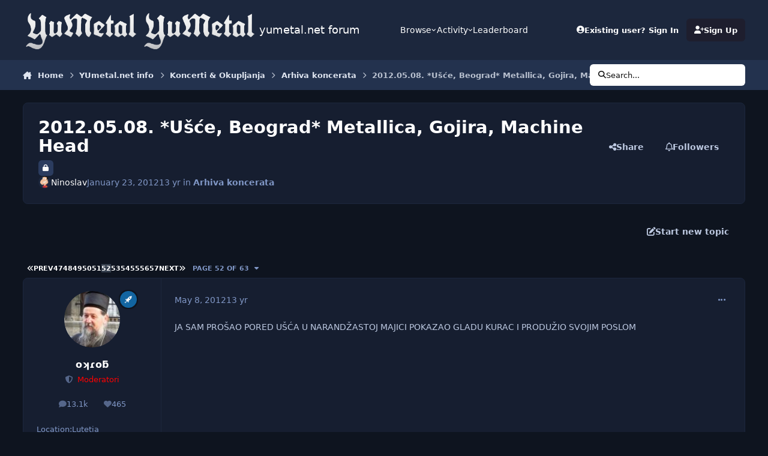

--- FILE ---
content_type: text/html;charset=UTF-8
request_url: https://www.yumetal.net/forum/topic/58308-20120508-u%C5%A1%C4%87e-beograd-metallica-gojira-machine-head/page/52/
body_size: 34614
content:
<!DOCTYPE html>
<html lang="en-US" dir="ltr" 

data-ips-path="/forum/topic/58308-20120508-ušće-beograd-metallica-gojira-machine-head/page/52/"
data-ips-scheme='dark'
data-ips-scheme-active='dark'
data-ips-scheme-default='dark'
data-ips-theme="1"
data-ips-scheme-toggle="true"


    data-ips-guest


data-ips-theme-setting-change-scheme='1'
data-ips-theme-setting-link-panels='1'
data-ips-theme-setting-nav-bar-icons='0'
data-ips-theme-setting-mobile-icons-location='footer'
data-ips-theme-setting-mobile-footer-labels='1'
data-ips-theme-setting-sticky-sidebar='1'
data-ips-theme-setting-flip-sidebar='0'

data-ips-layout='default'



>
	<head data-ips-hook="head">
		<meta charset="utf-8">
		<title data-ips-hook="title">2012.05.08. *Ušće, Beograd* Metallica, Gojira, Machine Head - Page 52 - Arhiva koncerata - yumetal.net forum</title>
		
		
		
		

		


	<script>
		(() => {
			function getCookie(n) {
				let v = `; ${document.cookie}`, parts = v.split(`; ${n}=`);
				if (parts.length === 2) return parts.pop().split(';').shift();
			}
			
			const s = getCookie('ips4_scheme_preference');
			if(!s || s === document.documentElement.getAttribute("data-ips-scheme-active")) return;
			if(s === "system"){
				document.documentElement.setAttribute('data-ips-scheme',(window.matchMedia('(prefers-color-scheme:dark)').matches)?'dark':'light');
			} else {
				document.documentElement.setAttribute("data-ips-scheme",s);
			}
			document.documentElement.setAttribute("data-ips-scheme-active",s);
		})();
	</script>

		
			<!-- Global site tag (gtag.js) - Google Analytics -->
<script async src="https://www.googletagmanager.com/gtag/js?id=UA-132068766-1"></script>
<script>
  window.dataLayer = window.dataLayer || [];
  function gtag(){dataLayer.push(arguments);}
  gtag('js', new Date());

  gtag('config', 'UA-132068766-1');
</script>

		
		
		
		
		


	<!--!Font Awesome Free 6 by @fontawesome - https://fontawesome.com License - https://fontawesome.com/license/free Copyright 2024 Fonticons, Inc.-->
	<link rel='stylesheet' href='//www.yumetal.net/forum/applications/core/interface/static/fontawesome/css/all.min.css?v=6.7.2'>



	<link rel='stylesheet' href='//www.yumetal.net/forum/static/css/core_global_framework_framework.css?v=bf69eb2e701767526921'>

	<link rel='stylesheet' href='//www.yumetal.net/forum/static/css/core_front_core.css?v=bf69eb2e701767526921'>

	<link rel='stylesheet' href='//www.yumetal.net/forum/static/css/forums_front_forums.css?v=bf69eb2e701767526921'>

	<link rel='stylesheet' href='//www.yumetal.net/forum/static/css/forums_front_topics.css?v=bf69eb2e701767526921'>


<!-- Content Config CSS Properties -->
<style id="contentOptionsCSS">
    :root {
        --i-embed-max-width: 500px;
        --i-embed-default-width: 500px;
        --i-embed-media-max-width: 100%;
    }
</style>



	
	
	<style id="themeVariables">
		
			:root{

--set__logo-light: url('https://www.yumetal.net/forum/uploads/set_resources_1/6d538d11ecfced46f459ee300b5e80ec_logo_ff2a73.png');
--set__logo-dark: url('https://www.yumetal.net/forum/uploads/set_resources_1/6d538d11ecfced46f459ee300b5e80ec_logo_4483b3.png');
--set__mobile-logo-light: url('https://www.yumetal.net/forum/uploads/set_resources_1/6d538d11ecfced46f459ee300b5e80ec_logo_f162b3.png');
--set__mobile-logo-dark: url('https://www.yumetal.net/forum/uploads/set_resources_1/6d538d11ecfced46f459ee300b5e80ec_logo_db623d.png');
--dark__i-primary: hsl(240 21% 15%);
--dark__i-primary-relative-l: 12;
--dark__i-base-l: 26;
--dark__i-base-c: 38;
--set__i-font-size: 14.25;
--set__i-layout-width: 1244;
--set__i-default-scheme: dark;

}
		
	</style>

	
		<style id="themeCustomCSS">
			
		</style>
	

	


		



	<meta name="viewport" content="width=device-width, initial-scale=1, viewport-fit=cover">
	<meta name="apple-mobile-web-app-status-bar-style" content="black-translucent">
	
	
		
		
	
	
		<meta name="twitter:card" content="summary">
	
	
	
		
			
				
					<meta property="og:title" content="2012.05.08. *Ušće, Beograd* Metallica, Gojira, Machine Head">
				
			
		
	
		
			
				
					<meta property="og:type" content="website">
				
			
		
	
		
			
				
					<meta property="og:url" content="https://www.yumetal.net/forum/topic/58308-20120508-u%C5%A1%C4%87e-beograd-metallica-gojira-machine-head/">
				
			
		
	
		
			
				
					<meta property="og:updated_time" content="2012-05-26T13:52:02Z">
				
			
		
	
		
			
				
					<meta property="og:site_name" content="yumetal.net forum">
				
			
		
	
		
			
				
					<meta property="og:locale" content="en_US">
				
			
		
	
	
		
			<link rel="first" href="https://www.yumetal.net/forum/topic/58308-20120508-u%C5%A1%C4%87e-beograd-metallica-gojira-machine-head/">
		
	
		
			<link rel="prev" href="https://www.yumetal.net/forum/topic/58308-20120508-u%C5%A1%C4%87e-beograd-metallica-gojira-machine-head/page/51/">
		
	
		
			<link rel="next" href="https://www.yumetal.net/forum/topic/58308-20120508-u%C5%A1%C4%87e-beograd-metallica-gojira-machine-head/page/53/">
		
	
		
			<link rel="last" href="https://www.yumetal.net/forum/topic/58308-20120508-u%C5%A1%C4%87e-beograd-metallica-gojira-machine-head/page/63/">
		
	
		
			<link rel="canonical" href="https://www.yumetal.net/forum/topic/58308-20120508-u%C5%A1%C4%87e-beograd-metallica-gojira-machine-head/page/52/">
		
	
	
	
	
	
	<link rel="manifest" href="https://www.yumetal.net/forum/manifest.webmanifest/">
	
	

	
	
		
	
		
	
		
	
		
	
		
	
		
	
		
	
		
	
		
	
		
	
		
	
		
	
		
	
		
	
		
	
		
	
		
	
		
	
		
	
		
	
		
	
		
	
		
	
		
			<link rel="apple-touch-icon" href="https://www.yumetal.net/forum/uploads/monthly_2020_09/apple-touch-icon-180x180.png?v=1730018747">
		
	

	
	


		

	</head>
	<body data-ips-hook="body" class="ipsApp ipsApp_front " data-contentClass="IPS\forums\Topic" data-controller="core.front.core.app" data-pageApp="forums" data-pageLocation="front" data-pageModule="forums" data-pageController="topic" data-id="58308" >
		<a href="#ipsLayout__main" class="ipsSkipToContent">Jump to content</a>
		
		
		

<i-pull-to-refresh aria-hidden="true">
	<div class="iPullToRefresh"></div>
</i-pull-to-refresh>
		


	<i-pwa-install id="ipsPwaInstall">
		
		
			
		
			
		
			
		
			
		
			
		
			
		
			
		
			
		
			
		
			
		
			
		
			
		
			
		
			
		
			
		
			
		
			
		
			
		
			
		
			
		
			
		
			
		
			
		
			
				<img src="https://www.yumetal.net/forum/uploads/monthly_2020_09/apple-touch-icon-180x180.png" alt="" width="180" height="180" class="iPwaInstall__icon">
			
		
		<div class="iPwaInstall__content">
			<div class="iPwaInstall__title">View in the app</div>
			<p class="iPwaInstall__desc">A better way to browse. <strong>Learn more</strong>.</p>
		</div>
		<button type="button" class="iPwaInstall__learnMore" popovertarget="iPwaInstall__learnPopover">Learn more</button>
		<button type="button" class="iPwaInstall__dismiss" id="iPwaInstall__dismiss"><span aria-hidden="true">&times;</span><span class="ipsInvisible">Dismiss</span></button>
	</i-pwa-install>
	
	<i-card popover id="iPwaInstall__learnPopover">
		<button class="iCardDismiss" type="button" tabindex="-1" popovertarget="iPwaInstall__learnPopover" popovertargetaction="hide">Close</button>
		<div class="iCard">
			<div class="iCard__content iPwaInstallPopover">
				<div class="i-flex i-gap_2">
					
						
					
						
					
						
					
						
					
						
					
						
					
						
					
						
					
						
					
						
					
						
					
						
					
						
					
						
					
						
					
						
					
						
					
						
					
						
					
						
					
						
					
						
					
						
					
						
							<img src="https://www.yumetal.net/forum/uploads/monthly_2020_09/apple-touch-icon-180x180.png" alt="" width="180" height="180" class="iPwaInstallPopover__icon">
						
					
					<div class="i-flex_11 i-align-self_center">
						<div class="i-font-weight_700 i-color_hard">yumetal.net forum</div>
						<p>A full-screen app on your home screen with push notifications, badges and more.</p>
					</div>
				</div>

				<div class="iPwaInstallPopover__ios">
					<div class="iPwaInstallPopover__title">
						<svg xmlns="http://www.w3.org/2000/svg" viewBox="0 0 384 512"><path d="M318.7 268.7c-.2-36.7 16.4-64.4 50-84.8-18.8-26.9-47.2-41.7-84.7-44.6-35.5-2.8-74.3 20.7-88.5 20.7-15 0-49.4-19.7-76.4-19.7C63.3 141.2 4 184.8 4 273.5q0 39.3 14.4 81.2c12.8 36.7 59 126.7 107.2 125.2 25.2-.6 43-17.9 75.8-17.9 31.8 0 48.3 17.9 76.4 17.9 48.6-.7 90.4-82.5 102.6-119.3-65.2-30.7-61.7-90-61.7-91.9zm-56.6-164.2c27.3-32.4 24.8-61.9 24-72.5-24.1 1.4-52 16.4-67.9 34.9-17.5 19.8-27.8 44.3-25.6 71.9 26.1 2 49.9-11.4 69.5-34.3z"/></svg>
						<span>To install this app on iOS and iPadOS</span>
					</div>
					<ol class="ipsList ipsList--bullets i-color_soft i-margin-top_2">
						<li>Tap the <svg xmlns='http://www.w3.org/2000/svg' viewBox='0 0 416 550.4' class='iPwaInstallPopover__svg'><path d='M292.8 129.6 208 44.8l-84.8 84.8-22.4-22.4L208 0l107.2 107.2-22.4 22.4Z'/><path d='M192 22.4h32v336h-32v-336Z'/><path d='M368 550.4H48c-27.2 0-48-20.8-48-48v-288c0-27.2 20.8-48 48-48h112v32H48c-9.6 0-16 6.4-16 16v288c0 9.6 6.4 16 16 16h320c9.6 0 16-6.4 16-16v-288c0-9.6-6.4-16-16-16H256v-32h112c27.2 0 48 20.8 48 48v288c0 27.2-20.8 48-48 48Z'/></svg> Share icon in Safari</li>
						<li>Scroll the menu and tap <strong>Add to Home Screen</strong>.</li>
						<li>Tap <strong>Add</strong> in the top-right corner.</li>
					</ol>
				</div>
				<div class="iPwaInstallPopover__android">
					<div class="iPwaInstallPopover__title">
						<svg xmlns="http://www.w3.org/2000/svg" viewBox="0 0 576 512"><path d="M420.6 301.9a24 24 0 1 1 24-24 24 24 0 0 1 -24 24m-265.1 0a24 24 0 1 1 24-24 24 24 0 0 1 -24 24m273.7-144.5 47.9-83a10 10 0 1 0 -17.3-10h0l-48.5 84.1a301.3 301.3 0 0 0 -246.6 0L116.2 64.5a10 10 0 1 0 -17.3 10h0l47.9 83C64.5 202.2 8.2 285.6 0 384H576c-8.2-98.5-64.5-181.8-146.9-226.6"/></svg>
						<span>To install this app on Android</span>
					</div>
					<ol class="ipsList ipsList--bullets i-color_soft i-margin-top_2">
						<li>Tap the 3-dot menu (⋮) in the top-right corner of the browser.</li>
						<li>Tap <strong>Add to Home screen</strong> or <strong>Install app</strong>.</li>
						<li>Confirm by tapping <strong>Install</strong>.</li>
					</ol>
				</div>
			</div>
		</div>
	</i-card>

		
		<div class="ipsLayout" id="ipsLayout" data-ips-hook="layout">
			
			<div class="ipsLayout__app" data-ips-hook="app">
				
				<div data-ips-hook="mobileHeader" class="ipsMobileHeader ipsResponsive_header--mobile">
					
<a href="https://www.yumetal.net/forum/" data-ips-hook="logo" class="ipsLogo ipsLogo--mobile" accesskey="1">
	
		

    
    
    
    <picture class='ipsLogo__image ipsLogo__image--light'>
        <source srcset="[data-uri]" media="(min-width: 980px)">
        <img src="https://www.yumetal.net/forum/uploads/set_resources_1/6d538d11ecfced46f459ee300b5e80ec_logo_a7d712.png" width="351" height="125" alt='yumetal.net forum' data-ips-theme-image='mobile-logo-light'>
    </picture>

		

    
    
    
    <picture class='ipsLogo__image ipsLogo__image--dark'>
        <source srcset="[data-uri]" media="(min-width: 980px)">
        <img src="https://www.yumetal.net/forum/uploads/set_resources_1/6d538d11ecfced46f459ee300b5e80ec_logo_1689c8.png" width="351" height="125" alt='yumetal.net forum' data-ips-theme-image='mobile-logo-dark'>
    </picture>

	
  	<div class="ipsLogo__text">
		<span class="ipsLogo__name" data-ips-theme-text="set__i-logo-text">yumetal.net forum</span>
		
			<span class="ipsLogo__slogan" data-ips-theme-text="set__i-logo-slogan"></span>
		
	</div>
</a>
					
<ul data-ips-hook="mobileNavHeader" class="ipsMobileNavIcons ipsResponsive_header--mobile">
	
		<li data-el="guest">
			<button type="button" class="ipsMobileNavIcons__button ipsMobileNavIcons__button--primary" aria-controls="ipsOffCanvas--guest" aria-expanded="false" data-ipscontrols>
				<span>Sign In</span>
			</button>
		</li>
	
	
	
		
	
    
	
	
</ul>
				</div>
				
				


				
					
<nav class="ipsBreadcrumb ipsBreadcrumb--mobile ipsResponsive_header--mobile" aria-label="Breadcrumbs" >
	<ol itemscope itemtype="https://schema.org/BreadcrumbList" class="ipsBreadcrumb__list">
		<li itemprop="itemListElement" itemscope itemtype="https://schema.org/ListItem">
			<a title="Home" href="https://www.yumetal.net/forum/" itemprop="item">
				<i class="fa-solid fa-house-chimney"></i> <span itemprop="name">Home</span>
			</a>
			<meta itemprop="position" content="1">
		</li>
		
		
		
			
				<li itemprop="itemListElement" itemscope itemtype="https://schema.org/ListItem">
					<a href="https://www.yumetal.net/forum/forum/34-yumetalnet-info/" itemprop="item">
						<span itemprop="name">YUmetal.net info </span>
					</a>
					<meta itemprop="position" content="2">
				</li>
			
			
		
			
				<li itemprop="itemListElement" itemscope itemtype="https://schema.org/ListItem">
					<a href="https://www.yumetal.net/forum/forum/21-koncerti-okupljanja/" itemprop="item">
						<span itemprop="name">Koncerti &amp; Okupljanja </span>
					</a>
					<meta itemprop="position" content="3">
				</li>
			
			
		
			
				<li itemprop="itemListElement" itemscope itemtype="https://schema.org/ListItem">
					<a href="https://www.yumetal.net/forum/forum/32-arhiva-koncerata/" itemprop="item">
						<span itemprop="name">Arhiva koncerata </span>
					</a>
					<meta itemprop="position" content="4">
				</li>
			
			
		
			
				<li aria-current="location" itemprop="itemListElement" itemscope itemtype="https://schema.org/ListItem">
					<span itemprop="name">2012.05.08. *Ušće, Beograd* Metallica, Gojira, Machine Head</span>
					<meta itemprop="position" content="5">
				</li>
			
			
		
	</ol>
	<ul class="ipsBreadcrumb__feed" data-ips-hook="feed">
		
		<li >
			<a data-action="defaultStream" href="https://www.yumetal.net/forum/discover/" ><i class="fa-regular fa-file-lines"></i> <span data-role="defaultStreamName">All Activity</span></a>
		</li>
	</ul>
</nav>
				
				
					<header data-ips-hook="header" class="ipsHeader ipsResponsive_header--desktop">
						
						
							<div data-ips-hook="primaryHeader" class="ipsHeader__primary" >
								<div class="ipsWidth ipsHeader__align">
									<div data-ips-header-position="4" class="ipsHeader__start">


	
		<div data-ips-header-content='logo'>
			<!-- logo -->
			
				
<a href="https://www.yumetal.net/forum/" data-ips-hook="logo" class="ipsLogo ipsLogo--desktop" accesskey="1">
	
		

    
    
    
    <picture class='ipsLogo__image ipsLogo__image--light'>
        <source srcset="[data-uri]" media="(max-width: 979px)">
        <img src="https://www.yumetal.net/forum/uploads/set_resources_1/6d538d11ecfced46f459ee300b5e80ec_logo_01c025.png" width="351" height="125" alt='yumetal.net forum' data-ips-theme-image='logo-light'>
    </picture>

		

    
    
    
    <picture class='ipsLogo__image ipsLogo__image--dark'>
        <source srcset="[data-uri]" media="(max-width: 979px)">
        <img src="https://www.yumetal.net/forum/uploads/set_resources_1/6d538d11ecfced46f459ee300b5e80ec_logo_69ac01.png" width="351" height="125" alt='yumetal.net forum' data-ips-theme-image='logo-dark'>
    </picture>

	
  	<div class="ipsLogo__text">
		<span class="ipsLogo__name" data-ips-theme-text="set__i-logo-text">yumetal.net forum</span>
		
			<span class="ipsLogo__slogan" data-ips-theme-text="set__i-logo-slogan"></span>
		
	</div>
</a>
			
			
			    
			    
			    
			    
			
		</div>
	

	

	

	

	
</div>
									<div data-ips-header-position="5" class="ipsHeader__center">


	

	
		<div data-ips-header-content='navigation'>
			<!-- navigation -->
			
			
			    
				    


<nav data-ips-hook="navBar" class="ipsNav" aria-label="Primary">
	<i-navigation-menu>
		<ul class="ipsNavBar" data-role="menu">
			


	
		
		
			
		
		
		<li  data-id="1" data-active data-navApp="core" data-navExt="Menu" >
			
			
				
					<button aria-expanded="false" aria-controls="elNavSecondary_1" data-ipscontrols type="button">
						<span class="ipsNavBar__icon" aria-hidden="true">
							
								<i class="fa-solid" style="--icon:'\f1c5'"></i>
							
						</span>
						<span class="ipsNavBar__text">
							<span class="ipsNavBar__label">Browse</span>
							<i class="fa-solid fa-angle-down"></i>
						</span>
					</button>
					
						<ul class='ipsNav__dropdown' id='elNavSecondary_1' data-ips-hidden-light-dismiss hidden>
							


	

	
		
		
			
		
		
		<li  data-id="10" data-active data-navApp="forums" data-navExt="Forums" >
			
			
				
					<a href="https://www.yumetal.net/forum/"  data-navItem-id="10" aria-current="page">
						<span class="ipsNavBar__icon" aria-hidden="true">
							
								<i class="fa-solid" style="--icon:'\f075'"></i>
							
						</span>
						<span class="ipsNavBar__text">
							<span class="ipsNavBar__label">Forums</span>
						</span>
					</a>
				
			
		</li>
	

	
		
		
		
		<li  data-id="11"  data-navApp="calendar" data-navExt="Calendar" >
			
			
				
					<a href="https://www.yumetal.net/forum/events/"  data-navItem-id="11" >
						<span class="ipsNavBar__icon" aria-hidden="true">
							
								<i class="fa-solid" style="--icon:'\f133'"></i>
							
						</span>
						<span class="ipsNavBar__text">
							<span class="ipsNavBar__label">Events</span>
						</span>
					</a>
				
			
		</li>
	

	
		
		
		
		<li  data-id="12"  data-navApp="core" data-navExt="Guidelines" >
			
			
				
					<a href="https://www.yumetal.net/forum/guidelines/"  data-navItem-id="12" >
						<span class="ipsNavBar__icon" aria-hidden="true">
							
								<i class="fa-solid" style="--icon:'\f058'"></i>
							
						</span>
						<span class="ipsNavBar__text">
							<span class="ipsNavBar__label">Guidelines</span>
						</span>
					</a>
				
			
		</li>
	

	
		
		
		
		<li  data-id="13"  data-navApp="core" data-navExt="StaffDirectory" >
			
			
				
					<a href="https://www.yumetal.net/forum/staff/"  data-navItem-id="13" >
						<span class="ipsNavBar__icon" aria-hidden="true">
							
								<i class="fa-solid" style="--icon:'\f2bb'"></i>
							
						</span>
						<span class="ipsNavBar__text">
							<span class="ipsNavBar__label">Staff</span>
						</span>
					</a>
				
			
		</li>
	

	
		
		
		
		<li  data-id="14"  data-navApp="core" data-navExt="OnlineUsers" >
			
			
				
					<a href="https://www.yumetal.net/forum/online/"  data-navItem-id="14" >
						<span class="ipsNavBar__icon" aria-hidden="true">
							
								<i class="fa-solid" style="--icon:'\f017'"></i>
							
						</span>
						<span class="ipsNavBar__text">
							<span class="ipsNavBar__label">Online Users</span>
						</span>
					</a>
				
			
		</li>
	

	
		
		
		
		<li  data-id="15"  data-navApp="core" data-navExt="Leaderboard" >
			
			
				
					<a href="https://www.yumetal.net/forum/leaderboard/"  data-navItem-id="15" >
						<span class="ipsNavBar__icon" aria-hidden="true">
							
								<i class="fa-solid" style="--icon:'\f091'"></i>
							
						</span>
						<span class="ipsNavBar__text">
							<span class="ipsNavBar__label">Leaderboard</span>
						</span>
					</a>
				
			
		</li>
	

						</ul>
					
				
			
		</li>
	

	
		
		
		
		<li  data-id="2"  data-navApp="core" data-navExt="Menu" >
			
			
				
					<button aria-expanded="false" aria-controls="elNavSecondary_2" data-ipscontrols type="button">
						<span class="ipsNavBar__icon" aria-hidden="true">
							
								<i class="fa-solid" style="--icon:'\f1c5'"></i>
							
						</span>
						<span class="ipsNavBar__text">
							<span class="ipsNavBar__label">Activity</span>
							<i class="fa-solid fa-angle-down"></i>
						</span>
					</button>
					
						<ul class='ipsNav__dropdown' id='elNavSecondary_2' data-ips-hidden-light-dismiss hidden>
							


	
		
		
		
		<li  data-id="4"  data-navApp="core" data-navExt="AllActivity" >
			
			
				
					<a href="https://www.yumetal.net/forum/discover/"  data-navItem-id="4" >
						<span class="ipsNavBar__icon" aria-hidden="true">
							
								<i class="fa-solid" style="--icon:'\f0ca'"></i>
							
						</span>
						<span class="ipsNavBar__text">
							<span class="ipsNavBar__label">All Activity</span>
						</span>
					</a>
				
			
		</li>
	

	

	

	

	
		
		
		
		<li  data-id="8"  data-navApp="core" data-navExt="Search" >
			
			
				
					<a href="https://www.yumetal.net/forum/search/"  data-navItem-id="8" >
						<span class="ipsNavBar__icon" aria-hidden="true">
							
								<i class="fa-solid" style="--icon:'\f002'"></i>
							
						</span>
						<span class="ipsNavBar__text">
							<span class="ipsNavBar__label">Search</span>
						</span>
					</a>
				
			
		</li>
	

						</ul>
					
				
			
		</li>
	

	
		
		
		
		<li  data-id="16"  data-navApp="core" data-navExt="Leaderboard" >
			
			
				
					<a href="https://www.yumetal.net/forum/leaderboard/"  data-navItem-id="16" >
						<span class="ipsNavBar__icon" aria-hidden="true">
							
								<i class="fa-solid" style="--icon:'\f091'"></i>
							
						</span>
						<span class="ipsNavBar__text">
							<span class="ipsNavBar__label">Leaderboard</span>
						</span>
					</a>
				
			
		</li>
	

			<li data-role="moreLi" hidden>
				<button aria-expanded="false" aria-controls="nav__more" data-ipscontrols type="button">
					<span class="ipsNavBar__icon" aria-hidden="true">
						<i class="fa-solid fa-bars"></i>
					</span>
					<span class="ipsNavBar__text">
						<span class="ipsNavBar__label">More</span>
						<i class="fa-solid fa-angle-down"></i>
					</span>
				</button>
				<ul class="ipsNav__dropdown" id="nav__more" data-role="moreMenu" data-ips-hidden-light-dismiss hidden></ul>
			</li>
		</ul>
		<div class="ipsNavPriority js-ipsNavPriority" aria-hidden="true">
			<ul class="ipsNavBar" data-role="clone">
				<li data-role="moreLiClone">
					<button aria-expanded="false" aria-controls="nav__more" data-ipscontrols type="button">
						<span class="ipsNavBar__icon" aria-hidden="true">
							<i class="fa-solid fa-bars"></i>
						</span>
						<span class="ipsNavBar__text">
							<span class="ipsNavBar__label">More</span>
							<i class="fa-solid fa-angle-down"></i>
						</span>
					</button>
				</li>
				


	
		
		
			
		
		
		<li  data-id="1" data-active data-navApp="core" data-navExt="Menu" >
			
			
				
					<button aria-expanded="false" aria-controls="elNavSecondary_1" data-ipscontrols type="button">
						<span class="ipsNavBar__icon" aria-hidden="true">
							
								<i class="fa-solid" style="--icon:'\f1c5'"></i>
							
						</span>
						<span class="ipsNavBar__text">
							<span class="ipsNavBar__label">Browse</span>
							<i class="fa-solid fa-angle-down"></i>
						</span>
					</button>
					
				
			
		</li>
	

	
		
		
		
		<li  data-id="2"  data-navApp="core" data-navExt="Menu" >
			
			
				
					<button aria-expanded="false" aria-controls="elNavSecondary_2" data-ipscontrols type="button">
						<span class="ipsNavBar__icon" aria-hidden="true">
							
								<i class="fa-solid" style="--icon:'\f1c5'"></i>
							
						</span>
						<span class="ipsNavBar__text">
							<span class="ipsNavBar__label">Activity</span>
							<i class="fa-solid fa-angle-down"></i>
						</span>
					</button>
					
				
			
		</li>
	

	
		
		
		
		<li  data-id="16"  data-navApp="core" data-navExt="Leaderboard" >
			
			
				
					<a href="https://www.yumetal.net/forum/leaderboard/"  data-navItem-id="16" >
						<span class="ipsNavBar__icon" aria-hidden="true">
							
								<i class="fa-solid" style="--icon:'\f091'"></i>
							
						</span>
						<span class="ipsNavBar__text">
							<span class="ipsNavBar__label">Leaderboard</span>
						</span>
					</a>
				
			
		</li>
	

			</ul>
		</div>
	</i-navigation-menu>
</nav>
			    
			    
			    
			    
			
		</div>
	

	

	

	
</div>
									<div data-ips-header-position="6" class="ipsHeader__end">


	

	

	
		<div data-ips-header-content='user'>
			<!-- user -->
			
			
			    
			    
				    

	<ul id="elUserNav" data-ips-hook="userBarGuest" class="ipsUserNav ipsUserNav--guest">
        
		
        
        
        
            
            <li id="elSignInLink" data-el="sign-in">
                <button type="button" id="elUserSignIn" popovertarget="elUserSignIn_menu" class="ipsUserNav__link">
                	<i class="fa-solid fa-circle-user"></i>
                	<span class="ipsUserNav__text">Existing user? Sign In</span>
                </button>                
                
<i-dropdown popover id="elUserSignIn_menu">
	<div class="iDropdown">
		<form accept-charset='utf-8' method='post' action='https://www.yumetal.net/forum/login/'>
			<input type="hidden" name="csrfKey" value="0927c8a1bf509bed489e7dc3bab1dd8c">
			<input type="hidden" name="ref" value="aHR0cHM6Ly93d3cueXVtZXRhbC5uZXQvZm9ydW0vdG9waWMvNTgzMDgtMjAxMjA1MDgtdSVDNSVBMSVDNCU4N2UtYmVvZ3JhZC1tZXRhbGxpY2EtZ29qaXJhLW1hY2hpbmUtaGVhZC9wYWdlLzUyLw==">
			<div data-role="loginForm">
				
				
				
					
<div class="">
	<h4 class="ipsTitle ipsTitle--h3 i-padding_2 i-padding-bottom_0 i-color_hard">Sign In</h4>
	<ul class='ipsForm ipsForm--vertical ipsForm--login-popup'>
		<li class="ipsFieldRow ipsFieldRow--noLabel ipsFieldRow--fullWidth">
			<label class="ipsFieldRow__label" for="login_popup_email">Email Address</label>
			<div class="ipsFieldRow__content">
                <input type="email" class='ipsInput ipsInput--text' placeholder="Email Address" name="auth" autocomplete="email" id='login_popup_email'>
			</div>
		</li>
		<li class="ipsFieldRow ipsFieldRow--noLabel ipsFieldRow--fullWidth">
			<label class="ipsFieldRow__label" for="login_popup_password">Password</label>
			<div class="ipsFieldRow__content">
				<input type="password" class='ipsInput ipsInput--text' placeholder="Password" name="password" autocomplete="current-password" id='login_popup_password'>
			</div>
		</li>
		<li class="ipsFieldRow ipsFieldRow--checkbox">
			<input type="checkbox" name="remember_me" id="remember_me_checkbox_popup" value="1" checked class="ipsInput ipsInput--toggle">
			<div class="ipsFieldRow__content">
				<label class="ipsFieldRow__label" for="remember_me_checkbox_popup">Remember me</label>
				<div class="ipsFieldRow__desc">Not recommended on shared computers</div>
			</div>
		</li>
		<li class="ipsSubmitRow">
			<button type="submit" name="_processLogin" value="usernamepassword" class="ipsButton ipsButton--primary i-width_100p">Sign In</button>
			
				<p class="i-color_soft i-link-color_inherit i-font-weight_500 i-font-size_-1 i-margin-top_2">
					
						<a href='https://www.yumetal.net/forum/lostpassword/' data-ipsDialog data-ipsDialog-title='Forgot your password?'>
					
					Forgot your password?</a>
				</p>
			
		</li>
	</ul>
</div>
				
			</div>
		</form>
	</div>
</i-dropdown>
            </li>
            
        
		
			<li data-el="sign-up">
				
					<a href="https://www.yumetal.net/forum/register/" class="ipsUserNav__link ipsUserNav__link--sign-up"  id="elRegisterButton">
						<i class="fa-solid fa-user-plus"></i>
						<span class="ipsUserNav__text">Sign Up</span>
					</a>
				
			</li>
		
		
	</ul>

			    
			    
			    
			
		</div>
	

	

	
</div>
								</div>
							</div>
						
						
							<div data-ips-hook="secondaryHeader" class="ipsHeader__secondary" >
								<div class="ipsWidth ipsHeader__align">
									<div data-ips-header-position="7" class="ipsHeader__start">


	

	

	

	
		<div data-ips-header-content='breadcrumb'>
			<!-- breadcrumb -->
			
			
			    
			    
			    
				    
<nav class="ipsBreadcrumb ipsBreadcrumb--top " aria-label="Breadcrumbs" >
	<ol itemscope itemtype="https://schema.org/BreadcrumbList" class="ipsBreadcrumb__list">
		<li itemprop="itemListElement" itemscope itemtype="https://schema.org/ListItem">
			<a title="Home" href="https://www.yumetal.net/forum/" itemprop="item">
				<i class="fa-solid fa-house-chimney"></i> <span itemprop="name">Home</span>
			</a>
			<meta itemprop="position" content="1">
		</li>
		
		
		
			
				<li itemprop="itemListElement" itemscope itemtype="https://schema.org/ListItem">
					<a href="https://www.yumetal.net/forum/forum/34-yumetalnet-info/" itemprop="item">
						<span itemprop="name">YUmetal.net info </span>
					</a>
					<meta itemprop="position" content="2">
				</li>
			
			
		
			
				<li itemprop="itemListElement" itemscope itemtype="https://schema.org/ListItem">
					<a href="https://www.yumetal.net/forum/forum/21-koncerti-okupljanja/" itemprop="item">
						<span itemprop="name">Koncerti &amp; Okupljanja </span>
					</a>
					<meta itemprop="position" content="3">
				</li>
			
			
		
			
				<li itemprop="itemListElement" itemscope itemtype="https://schema.org/ListItem">
					<a href="https://www.yumetal.net/forum/forum/32-arhiva-koncerata/" itemprop="item">
						<span itemprop="name">Arhiva koncerata </span>
					</a>
					<meta itemprop="position" content="4">
				</li>
			
			
		
			
				<li aria-current="location" itemprop="itemListElement" itemscope itemtype="https://schema.org/ListItem">
					<span itemprop="name">2012.05.08. *Ušće, Beograd* Metallica, Gojira, Machine Head</span>
					<meta itemprop="position" content="5">
				</li>
			
			
		
	</ol>
	<ul class="ipsBreadcrumb__feed" data-ips-hook="feed">
		
		<li >
			<a data-action="defaultStream" href="https://www.yumetal.net/forum/discover/" ><i class="fa-regular fa-file-lines"></i> <span data-role="defaultStreamName">All Activity</span></a>
		</li>
	</ul>
</nav>
			    
			    
			
		</div>
	

	
</div>
									<div data-ips-header-position="8" class="ipsHeader__center">


	

	

	

	

	
</div>
									<div data-ips-header-position="9" class="ipsHeader__end">


	

	

	

	

	
		<div data-ips-header-content='search'>
			<!-- search -->
			
			
			    
			    
			    
			    
				    

	<button class='ipsSearchPseudo' popovertarget="ipsSearchDialog" type="button">
		<i class="fa-solid fa-magnifying-glass"></i>
		<span>Search...</span>
	</button>

			    
			
		</div>
	
</div>
								</div>
							</div>
						
					</header>
				
				<main data-ips-hook="main" class="ipsLayout__main" id="ipsLayout__main" tabindex="-1">
					<div class="ipsWidth ipsWidth--main-content">
						<div class="ipsContentWrap">
							
							

							<div class="ipsLayout__columns">
								<section data-ips-hook="primaryColumn" class="ipsLayout__primary-column">
									
									
									
                                    
									

	





    
    

									




<!-- Start #ipsTopicView -->
<div class="ipsBlockSpacer" id="ipsTopicView" data-ips-topic-ui="traditional" data-ips-topic-first-page="false" data-ips-topic-comments="all">




<div class="ipsBox ipsBox--topicHeader ipsPull">
	<header class="ipsPageHeader">
		<div class="ipsPageHeader__row">
			<div data-ips-hook="header" class="ipsPageHeader__primary">
				<div class="ipsPageHeader__title">
					
						<h1 data-ips-hook="title">2012.05.08. *Ušće, Beograd* Metallica, Gojira, Machine Head</h1>
					
					<div data-ips-hook="badges" class="ipsBadges">
						
<span class='ipsBadge ipsBadge--icon  ipsBadge--locked ' title='Locked' data-ipsTooltip>
    <i class="fa fa-solid fa-lock"></i>
</span>
					</div>
				</div>
				
				
			</div>
			
				<ul data-ips-hook="topicHeaderButtons" class="ipsButtons">
					
						<li>


    <button type="button" id="elShareItem_484613436" popovertarget="elShareItem_484613436_menu" class='ipsButton ipsButton--share ipsButton--inherit '>
        <i class='fa-solid fa-share-nodes'></i><span class="ipsButton__label">Share</span>
    </button>
    <i-dropdown popover id="elShareItem_484613436_menu" data-controller="core.front.core.sharelink">
        <div class="iDropdown">
            <div class='i-padding_2'>
                
                
                <span data-ipsCopy data-ipsCopy-flashmessage>
                    <a href="https://www.yumetal.net/forum/topic/58308-20120508-u%C5%A1%C4%87e-beograd-metallica-gojira-machine-head/" class="ipsPageActions__mainLink" data-role="copyButton" data-clipboard-text="https://www.yumetal.net/forum/topic/58308-20120508-u%C5%A1%C4%87e-beograd-metallica-gojira-machine-head/" data-ipstooltip title='Copy Link to Clipboard'><i class="fa-regular fa-copy"></i> https://www.yumetal.net/forum/topic/58308-20120508-u%C5%A1%C4%87e-beograd-metallica-gojira-machine-head/</a>
                </span>
                <ul class='ipsList ipsList--inline i-justify-content_center i-gap_1 i-margin-top_2'>
                    
                        <li>
<a href="https://x.com/share?url=https%3A%2F%2Fwww.yumetal.net%2Fforum%2Ftopic%2F58308-20120508-u%2525C5%2525A1%2525C4%252587e-beograd-metallica-gojira-machine-head%2F" class="ipsShareLink ipsShareLink--x" target="_blank" data-role="shareLink" title='Share on X' data-ipsTooltip rel='nofollow noopener'>
    <i class="fa-brands fa-x-twitter"></i>
</a></li>
                    
                        <li>
<a href="https://www.facebook.com/sharer/sharer.php?u=https%3A%2F%2Fwww.yumetal.net%2Fforum%2Ftopic%2F58308-20120508-u%25C5%25A1%25C4%2587e-beograd-metallica-gojira-machine-head%2F" class="ipsShareLink ipsShareLink--facebook" target="_blank" data-role="shareLink" title='Share on Facebook' data-ipsTooltip rel='noopener nofollow'>
	<i class="fa-brands fa-facebook"></i>
</a></li>
                    
                        <li>
<a href="https://www.reddit.com/submit?url=https%3A%2F%2Fwww.yumetal.net%2Fforum%2Ftopic%2F58308-20120508-u%25C5%25A1%25C4%2587e-beograd-metallica-gojira-machine-head%2F&amp;title=2012.05.08.+%2AU%C5%A1%C4%87e%2C+Beograd%2A+Metallica%2C+Gojira%2C+Machine+Head" rel="nofollow noopener" class="ipsShareLink ipsShareLink--reddit" target="_blank" title='Share on Reddit' data-ipsTooltip>
	<i class="fa-brands fa-reddit"></i>
</a></li>
                    
                        <li>
<a href="/cdn-cgi/l/email-protection#[base64]" rel='nofollow' class='ipsShareLink ipsShareLink--email' title='Share via email' data-ipsTooltip>
	<i class="fa-solid fa-envelope"></i>
</a></li>
                    
                        <li>
<a href="https://pinterest.com/pin/create/button/?url=https://www.yumetal.net/forum/topic/58308-20120508-u%25C5%25A1%25C4%2587e-beograd-metallica-gojira-machine-head/&amp;media=" class="ipsShareLink ipsShareLink--pinterest" rel="nofollow noopener" target="_blank" data-role="shareLink" title='Share on Pinterest' data-ipsTooltip>
	<i class="fa-brands fa-pinterest"></i>
</a></li>
                    
                </ul>
                
                    <button class='ipsHide ipsButton ipsButton--small ipsButton--inherit ipsButton--wide i-margin-top_2' data-controller='core.front.core.webshare' data-role='webShare' data-webShareTitle='2012.05.08. *Ušće, Beograd* Metallica, Gojira, Machine Head' data-webShareText='2012.05.08. *Ušće, Beograd* Metallica, Gojira, Machine Head' data-webShareUrl='https://www.yumetal.net/forum/topic/58308-20120508-u%C5%A1%C4%87e-beograd-metallica-gojira-machine-head/'>More sharing options...</button>
                
            </div>
        </div>
    </i-dropdown>
</li>
					
					
					<li>

<div data-followApp='forums' data-followArea='topic' data-followID='58308' data-controller='core.front.core.followButton'>
	

	<a data-ips-hook="guest" href="https://www.yumetal.net/forum/login/" rel="nofollow" class="ipsButton ipsButton--follow" data-role="followButton" data-ipstooltip title="Sign in to follow this">
		<span>
			<i class="fa-regular fa-bell"></i>
			<span class="ipsButton__label">Followers</span>
		</span>
		
	</a>

</div></li>
				</ul>
			
		</div>
		
		
			<!-- PageHeader footer is only shown in traditional view -->
			<div class="ipsPageHeader__row ipsPageHeader__row--footer">
				<div class="ipsPageHeader__primary">
					<div class="ipsPhotoPanel ipsPhotoPanel--inline">
						


	<a data-ips-hook="userPhotoWithUrl" href="https://www.yumetal.net/forum/profile/1645-ninoslav/" rel="nofollow" data-ipshover data-ipshover-width="370" data-ipshover-target="https://www.yumetal.net/forum/profile/1645-ninoslav/?do=hovercard"  class="ipsUserPhoto ipsUserPhoto--fluid" title="Go to Ninoslav's profile" data-group="14" aria-hidden="true" tabindex="-1">
		<img src="https://www.yumetal.net/forum/uploads/av-1645.png" alt="Ninoslav" loading="lazy">
	</a>

						<div data-ips-hook="topicHeaderMetaData" class="ipsPhotoPanel__text">
							<div class="ipsPhotoPanel__primary">


<a href='https://www.yumetal.net/forum/profile/1645-ninoslav/' rel="nofollow" data-ipsHover data-ipsHover-width='370' data-ipsHover-target='https://www.yumetal.net/forum/profile/1645-ninoslav/?do=hovercard&amp;referrer=https%253A%252F%252Fwww.yumetal.net%252Fforum%252Ftopic%252F58308-20120508-u%2525C5%2525A1%2525C4%252587e-beograd-metallica-gojira-machine-head%252Fpage%252F52%252F' title="Go to Ninoslav's profile" class="ipsUsername" translate="no">Ninoslav</a></div>
							<div class="ipsPhotoPanel__secondary"><time datetime='2012-01-23T09:29:03Z' title='01/23/12 09:29  AM' data-short='13 yr' class='ipsTime ipsTime--long'><span class='ipsTime__long'>January 23, 2012</span><span class='ipsTime__short'>13 yr</span></time> in <a href="https://www.yumetal.net/forum/forum/32-arhiva-koncerata/" class="i-font-weight_600">Arhiva koncerata</a></div>
						</div>
					</div>
				</div>
				
			</div>
		
	</header>

	

</div>

<!-- Large topic warnings -->






<!-- These can be hidden on traditional first page using <div data-ips-hide="traditional-first"> -->


<!-- Content messages -->









<div class="i-flex i-flex-wrap_wrap-reverse i-align-items_center i-gap_3">

	<!-- All replies / Helpful Replies: This isn't shown on the first page, due to data-ips-hide="traditional-first" -->
	

	<!-- Start new topic, Reply to topic: Shown on all views -->
	<ul data-ips-hook="topicMainButtons" class="i-flex_11 ipsButtons ipsButtons--main">
		<li>
			
		</li>
		
			<li>
				<a href="https://www.yumetal.net/forum/forum/32-arhiva-koncerata/?do=add" rel="nofollow" class="ipsButton ipsButton--text" title="Start a new topic in this forum"><i class="fa-solid fa-pen-to-square"></i><span>Start new topic</span></a>
			</li>
		
		
	</ul>
</div>





<section data-controller='core.front.core.recommendedComments' data-url='https://www.yumetal.net/forum/topic/58308-20120508-u%C5%A1%C4%87e-beograd-metallica-gojira-machine-head/?recommended=comments' class='ipsBox ipsBox--featuredComments ipsRecommendedComments ipsHide'>
	<div data-role="recommendedComments">
		<header class='ipsBox__header'>
			<h2>Featured Replies</h2>
			

<div class='ipsCarouselNav ' data-ipscarousel='topic-featured-posts' >
	<button class='ipsCarouselNav__button' data-carousel-arrow='prev'><span class="ipsInvisible">Previous carousel slide</span><i class='fa-ips' aria-hidden='true'></i></button>
	<button class='ipsCarouselNav__button' data-carousel-arrow='next'><span class="ipsInvisible">Next carousel slide</span><i class='fa-ips' aria-hidden='true'></i></button>
</div>
		</header>
		
	</div>
</section>

<div id="comments" data-controller="core.front.core.commentFeed,forums.front.topic.view, core.front.core.ignoredComments" data-autopoll data-baseurl="https://www.yumetal.net/forum/topic/58308-20120508-u%C5%A1%C4%87e-beograd-metallica-gojira-machine-head/"  data-feedid="forums-ips_forums_topic-58308" class="cTopic ipsBlockSpacer" data-follow-area-id="topic-58308">

	<div data-ips-hook="topicPostFeed" id="elPostFeed" class="ipsEntries ipsPull ipsEntries--topic" data-role="commentFeed" data-controller="core.front.core.moderation" >

		
			<div class="ipsButtonBar ipsButtonBar--top">
				
					<div class="ipsButtonBar__pagination">


	
	<ul class='ipsPagination ipsPagination--numerous' id='elPagination_fd7bb0df0d079205159c93b9529f31db_56140069' data-ipsPagination-seoPagination='true' data-pages='63' data-ipsPagination  data-ipsPagination-pages="63" data-ipsPagination-perPage='25'>
		
			
				<li class='ipsPagination__first'><a href='https://www.yumetal.net/forum/topic/58308-20120508-u%C5%A1%C4%87e-beograd-metallica-gojira-machine-head/#comments' rel="first" data-page='1' data-ipsTooltip title='First page'><i class='fa-solid fa-angles-left'></i></a></li>
				<li class='ipsPagination__prev'><a href='https://www.yumetal.net/forum/topic/58308-20120508-u%C5%A1%C4%87e-beograd-metallica-gojira-machine-head/page/51/#comments' rel="prev" data-page='51' data-ipsTooltip title='Previous page'>Prev</a></li>
				
					<li class='ipsPagination__page'><a href='https://www.yumetal.net/forum/topic/58308-20120508-u%C5%A1%C4%87e-beograd-metallica-gojira-machine-head/page/47/#comments' data-page='47'>47</a></li>
				
					<li class='ipsPagination__page'><a href='https://www.yumetal.net/forum/topic/58308-20120508-u%C5%A1%C4%87e-beograd-metallica-gojira-machine-head/page/48/#comments' data-page='48'>48</a></li>
				
					<li class='ipsPagination__page'><a href='https://www.yumetal.net/forum/topic/58308-20120508-u%C5%A1%C4%87e-beograd-metallica-gojira-machine-head/page/49/#comments' data-page='49'>49</a></li>
				
					<li class='ipsPagination__page'><a href='https://www.yumetal.net/forum/topic/58308-20120508-u%C5%A1%C4%87e-beograd-metallica-gojira-machine-head/page/50/#comments' data-page='50'>50</a></li>
				
					<li class='ipsPagination__page'><a href='https://www.yumetal.net/forum/topic/58308-20120508-u%C5%A1%C4%87e-beograd-metallica-gojira-machine-head/page/51/#comments' data-page='51'>51</a></li>
				
			
			<li class='ipsPagination__page ipsPagination__active'><a href='https://www.yumetal.net/forum/topic/58308-20120508-u%C5%A1%C4%87e-beograd-metallica-gojira-machine-head/page/52/#comments' data-page='52'>52</a></li>
			
				
					<li class='ipsPagination__page'><a href='https://www.yumetal.net/forum/topic/58308-20120508-u%C5%A1%C4%87e-beograd-metallica-gojira-machine-head/page/53/#comments' data-page='53'>53</a></li>
				
					<li class='ipsPagination__page'><a href='https://www.yumetal.net/forum/topic/58308-20120508-u%C5%A1%C4%87e-beograd-metallica-gojira-machine-head/page/54/#comments' data-page='54'>54</a></li>
				
					<li class='ipsPagination__page'><a href='https://www.yumetal.net/forum/topic/58308-20120508-u%C5%A1%C4%87e-beograd-metallica-gojira-machine-head/page/55/#comments' data-page='55'>55</a></li>
				
					<li class='ipsPagination__page'><a href='https://www.yumetal.net/forum/topic/58308-20120508-u%C5%A1%C4%87e-beograd-metallica-gojira-machine-head/page/56/#comments' data-page='56'>56</a></li>
				
					<li class='ipsPagination__page'><a href='https://www.yumetal.net/forum/topic/58308-20120508-u%C5%A1%C4%87e-beograd-metallica-gojira-machine-head/page/57/#comments' data-page='57'>57</a></li>
				
				<li class='ipsPagination__next'><a href='https://www.yumetal.net/forum/topic/58308-20120508-u%C5%A1%C4%87e-beograd-metallica-gojira-machine-head/page/53/#comments' rel="next" data-page='53' data-ipsTooltip title='Next page'>Next</a></li>
				<li class='ipsPagination__last'><a href='https://www.yumetal.net/forum/topic/58308-20120508-u%C5%A1%C4%87e-beograd-metallica-gojira-machine-head/page/63/#comments' rel="last" data-page='63' data-ipsTooltip title='Last page'><i class='fa-solid fa-angles-right'></i></a></li>
			
			
				<li class='ipsPagination__pageJump'>
					<button type="button" id="elPagination_fd7bb0df0d079205159c93b9529f31db_56140069_jump" popovertarget="elPagination_fd7bb0df0d079205159c93b9529f31db_56140069_jump_menu">Page 52 of 63 <i class='fa-solid fa-caret-down i-margin-start_icon'></i></button>
					<i-dropdown popover id="elPagination_fd7bb0df0d079205159c93b9529f31db_56140069_jump_menu">
						<div class="iDropdown">
							<form accept-charset='utf-8' method='post' action='https://www.yumetal.net/forum/topic/58308-20120508-u%C5%A1%C4%87e-beograd-metallica-gojira-machine-head/#comments' data-role="pageJump" data-baseUrl='https://www.yumetal.net/forum/topic/58308-20120508-u%C5%A1%C4%87e-beograd-metallica-gojira-machine-head/page/52/#comments' data-bypassValidation='true'>
								<ul class='i-flex i-gap_1 i-padding_2'>
									<input type='number' min='1' max='63' placeholder='Page number: 1 - 63' class='ipsInput i-flex_11' name='page' inputmode="numeric" autofocus>
									<input type='submit' class='ipsButton ipsButton--primary' value='Go'>
								</ul>
							</form>
						</div>
					</i-dropdown>
				</li>
			
		
	</ul>
</div>
				
				
			</div>
		
		<form action="https://www.yumetal.net/forum/topic/58308-20120508-u%C5%A1%C4%87e-beograd-metallica-gojira-machine-head/page/52/?csrfKey=0927c8a1bf509bed489e7dc3bab1dd8c&amp;do=multimodComment" method="post" data-ipspageaction data-role="moderationTools">
			
			
				

					

					
					



<a id="findComment-2514659"></a>
<div id="comment-2514659"></div>
<article data-ips-hook="postWrapper" id="elComment_2514659" class="
		ipsEntry js-ipsEntry  ipsEntry--post 
        
        
        
        
        
		"   >
	
		<aside data-ips-hook="topicAuthorColumn" class="ipsEntry__author-column">
			
			<div data-ips-hook="postUserPhoto" class="ipsAvatarStack">
				


	<a data-ips-hook="userPhotoWithUrl" href="https://www.yumetal.net/forum/profile/7483-o%CA%9E%C9%BEo%C6%83/" rel="nofollow" data-ipshover data-ipshover-width="370" data-ipshover-target="https://www.yumetal.net/forum/profile/7483-o%CA%9E%C9%BEo%C6%83/?do=hovercard"  class="ipsUserPhoto ipsUserPhoto--fluid" title="Go to oʞɾoƃ's profile" data-group="6" aria-hidden="true" tabindex="-1">
		<img src="https://www.yumetal.net/forum/uploads/profile/photo-thumb-7483.jpg" alt="oʞɾoƃ" loading="lazy">
	</a>

				
					<span class="ipsAvatarStack__badge ipsAvatarStack__badge--moderator" data-ipstooltip title="oʞɾoƃ is a moderator" hidden></span>
				
				
					
<img src='https://www.yumetal.net/forum/static/resources/core_84c1e40ea0e759e3f1505eb1788ddf3c_default_rank.png' loading="lazy" alt="Demon of Metal" class="ipsAvatarStack__rank" data-ipsTooltip title="Rank: Demon of Metal (4/6)">
								
			</div>
			<h3 data-ips-hook="postUsername" class="ipsEntry__username">
				
				


<a href='https://www.yumetal.net/forum/profile/7483-o%CA%9E%C9%BEo%C6%83/' rel="nofollow" data-ipsHover data-ipsHover-width='370' data-ipsHover-target='https://www.yumetal.net/forum/profile/7483-o%CA%9E%C9%BEo%C6%83/?do=hovercard&amp;referrer=https%253A%252F%252Fwww.yumetal.net%252Fforum%252Ftopic%252F58308-20120508-u%2525C5%2525A1%2525C4%252587e-beograd-metallica-gojira-machine-head%252Fpage%252F52%252F' title="Go to oʞɾoƃ's profile" class="ipsUsername" translate="no">oʞɾoƃ</a>
				
			</h3>
			
				<div data-ips-hook="postUserGroup" class="ipsEntry__group">
					
						<a href="https://www.yumetal.net/forum/staff/" class="ipsEntry__moderatorBadge" data-ipstooltip title="oʞɾoƃ is a moderator">
							<span style='color:red'>Moderatori</span>
						</a>
					
				</div>
			
			
			
				<ul data-ips-hook="postUserStats" class="ipsEntry__authorStats ipsEntry__authorStats--minimal">
					<li data-i-el="posts">
						
							<a href="https://www.yumetal.net/forum/profile/7483-o%CA%9E%C9%BEo%C6%83/content/" rel="nofollow" title="Posts" data-ipstooltip>
								<i class="fa-solid fa-comment"></i>
								<span data-i-el="number">13.1k</span>
								<span data-i-el="label">posts</span>
							</a>
						
					</li>
					
					
						<li data-ips-hook="postUserBadges" data-i-el="badges">
							<a href="https://www.yumetal.net/forum/profile/7483-o%CA%9E%C9%BEo%C6%83/badges/" data-action="badgeLog" title="Badges">
								<i class="fa-solid fa-award"></i>
								<span data-i-el="number">0</span>
								<span data-i-el="label">Badges</span>
							</a>
						</li>
					
					
						<li data-ips-hook="postUserReputation" data-i-el="reputation">
							
								<span>
									<i class="fa-solid fa-heart"></i>
									<span data-i-el="number">465</span>
									<span data-i-el="label">Reputation</span>
								</span>
							
						</li>
					
				</ul>
				<ul data-ips-hook="postUserCustomFields" class="ipsEntry__authorFields">
					

	
		<li data-el='core_pfield_7' data-role='custom-field'>
			
<span class='ft'>Location:</span><span class='fc'>Lutetia</span>
		</li>
	

	
		<li data-el='core_pfield_6' data-role='custom-field'>
			
<span class='ft'>Gender:</span><span class='fc'>Male</span>
		</li>
	

				</ul>
			
			
		</aside>
	
	
<aside data-ips-hook="topicAuthorColumn" class="ipsEntry__header" data-feedid="forums-ips_forums_topic-58308">
	<div class="ipsEntry__header-align">

		<div class="ipsPhotoPanel">
			<!-- Avatar -->
			<div class="ipsAvatarStack" data-ips-hook="postUserPhoto">
				


	<a data-ips-hook="userPhotoWithUrl" href="https://www.yumetal.net/forum/profile/7483-o%CA%9E%C9%BEo%C6%83/" rel="nofollow" data-ipshover data-ipshover-width="370" data-ipshover-target="https://www.yumetal.net/forum/profile/7483-o%CA%9E%C9%BEo%C6%83/?do=hovercard"  class="ipsUserPhoto ipsUserPhoto--fluid" title="Go to oʞɾoƃ's profile" data-group="6" aria-hidden="true" tabindex="-1">
		<img src="https://www.yumetal.net/forum/uploads/profile/photo-thumb-7483.jpg" alt="oʞɾoƃ" loading="lazy">
	</a>

				
					
<img src='https://www.yumetal.net/forum/static/resources/core_84c1e40ea0e759e3f1505eb1788ddf3c_default_rank.png' loading="lazy" alt="Demon of Metal" class="ipsAvatarStack__rank" data-ipsTooltip title="Rank: Demon of Metal (4/6)">
				
				
			</div>
			<!-- Username -->
			<div class="ipsPhotoPanel__text">
				<h3 data-ips-hook="postUsername" class="ipsEntry__username">
					


<a href='https://www.yumetal.net/forum/profile/7483-o%CA%9E%C9%BEo%C6%83/' rel="nofollow" data-ipsHover data-ipsHover-width='370' data-ipsHover-target='https://www.yumetal.net/forum/profile/7483-o%CA%9E%C9%BEo%C6%83/?do=hovercard&amp;referrer=https%253A%252F%252Fwww.yumetal.net%252Fforum%252Ftopic%252F58308-20120508-u%2525C5%2525A1%2525C4%252587e-beograd-metallica-gojira-machine-head%252Fpage%252F52%252F' title="Go to oʞɾoƃ's profile" class="ipsUsername" translate="no">oʞɾoƃ</a>
					
						<span class="ipsEntry__group">
							
								<a href="https://www.yumetal.net/forum/staff/" class="ipsEntry__moderatorBadge" data-ipstooltip title="oʞɾoƃ is a moderator">
									<span style='color:red'>Moderatori</span>
								</a>
							
						</span>
					
					
				</h3>
				<p class="ipsPhotoPanel__secondary">
					<time datetime='2012-05-08T23:28:42Z' title='05/08/12 11:28  PM' data-short='13 yr' class='ipsTime ipsTime--long'><span class='ipsTime__long'>May 8, 2012</span><span class='ipsTime__short'>13 yr</span></time>
				</p>
			</div>
		</div>

		<!-- Minimal badges -->
		<ul data-ips-hook="postBadgesSecondary" class="ipsBadges">
			
			
			
			
			
			
		</ul>

		

		
<button type="button" popovertarget="elcomment_2514659_menu" class="ipsEntry__topButton ipsEntry__topButton--ellipsis" >
	
	    
		    <i class="fa-solid fa-ellipsis" aria-hidden="true"></i>
	    
	    <span class="ipsMenuLabel">comment_2514659</span>
	
</button>

		
			<!-- Expand mini profile -->
			<button class="ipsEntry__topButton ipsEntry__topButton--profile" type="button" aria-controls="mini-profile-2514659" aria-expanded="false" data-ipscontrols data-ipscontrols-src="https://www.yumetal.net/forum/?&amp;app=core&amp;module=system&amp;controller=ajax&amp;do=miniProfile&amp;authorId=7483&amp;solvedCount=load" aria-label="Author stats" data-ipstooltip><i class="fa-solid fa-chevron-down" aria-hidden="true"></i></button>
		

        
<!-- Mini profile -->

	<div id='mini-profile-2514659' data-ips-hidden-animation="slide-fade" hidden class="ipsEntry__profile-row ipsLoading ipsLoading--small">
        
            <ul class='ipsEntry__profile'></ul>
        
	</div>

	</div>
</aside>
	

<div id="comment-2514659_wrap" data-controller="core.front.core.comment" data-feedid="forums-ips_forums_topic-58308" data-commentapp="forums" data-commenttype="forums" data-commentid="2514659" data-quotedata="{&quot;userid&quot;:7483,&quot;username&quot;:&quot;o\u029e\u027eo\u0183&quot;,&quot;timestamp&quot;:1336519722,&quot;contentapp&quot;:&quot;forums&quot;,&quot;contenttype&quot;:&quot;forums&quot;,&quot;contentid&quot;:58308,&quot;contentclass&quot;:&quot;forums_Topic&quot;,&quot;contentcommentid&quot;:2514659}" class="ipsEntry__content js-ipsEntry__content"  >
	<div class="ipsEntry__post">
		<div class="ipsEntry__meta">
			
				<span class="ipsEntry__date"><time datetime='2012-05-08T23:28:42Z' title='05/08/12 11:28  PM' data-short='13 yr' class='ipsTime ipsTime--long'><span class='ipsTime__long'>May 8, 2012</span><span class='ipsTime__short'>13 yr</span></time></span>
			
			<!-- Traditional badges -->
			<ul data-ips-hook="postBadges" class="ipsBadges">
				
				
				
				
                
				
			</ul>
			
<button type="button" popovertarget="elcomment_2514659_menu" class="ipsEntry__topButton ipsEntry__topButton--ellipsis" >
	
	    
		    <i class="fa-solid fa-ellipsis" aria-hidden="true"></i>
	    
	    <span class="ipsMenuLabel">comment_2514659</span>
	
</button>
			
		</div>
		

		

		

		<!-- Post content -->
		<div data-ips-hook="postContent" class="ipsRichText ipsRichText--user" data-role="commentContent" data-controller="core.front.core.lightboxedImages">

			
			

				<p>JA SAM PROŠAO PORED UŠĆA U NARANDŽASTOJ MAJICI POKAZAO GLADU KURAC I PRODUŽIO SVOJIM POSLOM</p>

			

			
		</div>

		
			

		

	</div>
	
	
</div>
	


	<i-dropdown popover id="elcomment_2514659_menu" data-menu-width="auto">
		<div class="iDropdown">
			<ul class="iDropdown__items">
				
				
					

<li class="iDropdown__li"  data-menuitem="Report" >
	<a data-id="menuLink_2e985baaf87e3ca0188045451c70c21f_" href="https://www.yumetal.net/forum/topic/58308-20120508-u%C5%A1%C4%87e-beograd-metallica-gojira-machine-head/?do=reportComment&amp;comment=2514659"
			
				data-menuItem="Report"
			
				data-ipsDialog=""
			
				data-ipsDialog-size="medium"
			
				data-ipsDialog-remoteSubmit=""
			
				data-ipsDialog-title="Report"
			>
		 <span>Report</span> 
	</a>
</li>
				
				
			</ul>
		</div>
	</i-dropdown>

</article>

                    
                    
					
					
					

					
					
						








<div class="ipsBox ipsPull cTopicOverviewContainer  ">
	<div class="cTopicOverview cTopicOverview--main" data-controller='forums.front.topic.activity'>

		<div class="cTopicOverview__content">
			<ul class='cTopicOverview__item cTopicOverview__item--stats'>
				
					<li>
						<span class="i-color_soft i-font-weight_500">Replies</span>
						<span class="i-color_hard i-font-weight_700 i-font-size_3">1.6k</span>
					</li>
				
				<li>
					<span class="i-color_soft i-font-weight_500">Views</span>
					<span class="i-color_hard i-font-weight_700 i-font-size_3">200.1k</span>
				</li>
				<li>
					<span class="i-color_soft i-font-weight_500">Created</span>
					<span class="i-color_hard i-font-weight_700 i-font-size_3"><time datetime='2012-01-23T09:29:03Z' title='01/23/12 09:29  AM' data-short='13 yr' class='ipsTime ipsTime--short'><span class='ipsTime__long'>13 yr</span><span class='ipsTime__short'>13 yr</span></time></span>
				</li>
				<li>
					<span class="i-color_soft i-font-weight_500">Last Reply </span>
					<span class="i-color_hard i-font-weight_700 i-font-size_3"><time datetime='2012-05-26T13:52:02Z' title='05/26/12 01:52  PM' data-short='13 yr' class='ipsTime ipsTime--short'><span class='ipsTime__long'>13 yr</span><span class='ipsTime__short'>13 yr</span></time></span>
				</li>
			</ul>
			
			
			
				<div class='cTopicOverview__item cTopicOverview__item--topPosters'>
					<h4 class='cTopicOverview__title'>Top Posters In This Topic</h4>
					<ul class='cTopicOverview__dataList'>
						
							<li class="ipsPhotoPanel">
								


	<a data-ips-hook="userPhotoWithUrl" href="https://www.yumetal.net/forum/profile/19193-lou/" rel="nofollow" data-ipshover data-ipshover-width="370" data-ipshover-target="https://www.yumetal.net/forum/profile/19193-lou/?do=hovercard"  class="ipsUserPhoto ipsUserPhoto--fluid" title="Go to Lou's profile" data-group="14" aria-hidden="true" tabindex="-1">
		<img src="https://www.yumetal.net/forum/uploads/profile/photo-thumb-19193.jpg" alt="Lou" loading="lazy">
	</a>

								<div class='ipsPhotoPanel__text'>
									<strong class='ipsPhotoPanel__primary i-color_hard'><a href='https://www.yumetal.net/forum/profile/19193-lou/'>Lou</a></strong>
									<span class='ipsPhotoPanel__secondary'>96 posts</span>
								</div>
							</li>
						
							<li class="ipsPhotoPanel">
								


	<a data-ips-hook="userPhotoWithUrl" href="https://www.yumetal.net/forum/profile/4994-kuruz/" rel="nofollow" data-ipshover data-ipshover-width="370" data-ipshover-target="https://www.yumetal.net/forum/profile/4994-kuruz/?do=hovercard"  class="ipsUserPhoto ipsUserPhoto--fluid" title="Go to kuruz's profile" data-group="14" aria-hidden="true" tabindex="-1">
		<img src="https://www.yumetal.net/forum/uploads/monthly_2025_11/2025-11-2310_20_13-dennisrodmanweddingdress-GoogleSearchMozillaFirefox.thumb.png.e1ddb354b8582fcd2dbe8779d2dbc48e.png" alt="kuruz" loading="lazy">
	</a>

								<div class='ipsPhotoPanel__text'>
									<strong class='ipsPhotoPanel__primary i-color_hard'><a href='https://www.yumetal.net/forum/profile/4994-kuruz/'>kuruz</a></strong>
									<span class='ipsPhotoPanel__secondary'>87 posts</span>
								</div>
							</li>
						
							<li class="ipsPhotoPanel">
								


	<a data-ips-hook="userPhotoWithUrl" href="https://www.yumetal.net/forum/profile/2605-grobodan/" rel="nofollow" data-ipshover data-ipshover-width="370" data-ipshover-target="https://www.yumetal.net/forum/profile/2605-grobodan/?do=hovercard"  class="ipsUserPhoto ipsUserPhoto--fluid" title="Go to Grobodan's profile" data-group="14" aria-hidden="true" tabindex="-1">
		<img src="https://www.yumetal.net/forum/uploads/profile/photo-thumb-2605.png" alt="Grobodan" loading="lazy">
	</a>

								<div class='ipsPhotoPanel__text'>
									<strong class='ipsPhotoPanel__primary i-color_hard'><a href='https://www.yumetal.net/forum/profile/2605-grobodan/'>Grobodan</a></strong>
									<span class='ipsPhotoPanel__secondary'>81 posts</span>
								</div>
							</li>
						
							<li class="ipsPhotoPanel">
								


	<a data-ips-hook="userPhotoWithUrl" href="https://www.yumetal.net/forum/profile/1645-ninoslav/" rel="nofollow" data-ipshover data-ipshover-width="370" data-ipshover-target="https://www.yumetal.net/forum/profile/1645-ninoslav/?do=hovercard"  class="ipsUserPhoto ipsUserPhoto--fluid" title="Go to Ninoslav's profile" data-group="14" aria-hidden="true" tabindex="-1">
		<img src="https://www.yumetal.net/forum/uploads/av-1645.png" alt="Ninoslav" loading="lazy">
	</a>

								<div class='ipsPhotoPanel__text'>
									<strong class='ipsPhotoPanel__primary i-color_hard'><a href='https://www.yumetal.net/forum/profile/1645-ninoslav/'>Ninoslav</a></strong>
									<span class='ipsPhotoPanel__secondary'>71 posts</span>
								</div>
							</li>
						
					</ul>
				</div>
			
			
				<div class='cTopicOverview__item cTopicOverview__item--popularDays'>
					<h4 class='cTopicOverview__title'>Popular Days</h4>
					<ul class='cTopicOverview__dataList'>
						
							<li>
								<a href="https://www.yumetal.net/forum/topic/58308-20120508-u%C5%A1%C4%87e-beograd-metallica-gojira-machine-head/#findComment-2514104" rel="nofollow" class='cTopicOverview__dataItem i-grid i-color_soft'>
									<span class='i-font-weight_bold i-color_hard'>May 8 2012</span>
									<span>172 posts</span>
								</a>
							</li>
						
							<li>
								<a href="https://www.yumetal.net/forum/topic/58308-20120508-u%C5%A1%C4%87e-beograd-metallica-gojira-machine-head/#findComment-2514634" rel="nofollow" class='cTopicOverview__dataItem i-grid i-color_soft'>
									<span class='i-font-weight_bold i-color_hard'>May 9 2012</span>
									<span>172 posts</span>
								</a>
							</li>
						
							<li>
								<a href="https://www.yumetal.net/forum/topic/58308-20120508-u%C5%A1%C4%87e-beograd-metallica-gojira-machine-head/#findComment-2463136" rel="nofollow" class='cTopicOverview__dataItem i-grid i-color_soft'>
									<span class='i-font-weight_bold i-color_hard'>Jan 23 2012</span>
									<span>132 posts</span>
								</a>
							</li>
						
							<li>
								<a href="https://www.yumetal.net/forum/topic/58308-20120508-u%C5%A1%C4%87e-beograd-metallica-gojira-machine-head/#findComment-2464383" rel="nofollow" class='cTopicOverview__dataItem i-grid i-color_soft'>
									<span class='i-font-weight_bold i-color_hard'>Jan 25 2012</span>
									<span>109 posts</span>
								</a>
							</li>
						
					</ul>
				</div>
			
			
				<div class='cTopicOverview__item cTopicOverview__item--popularPosts'>
					<h4 class='cTopicOverview__title'>Most Popular Posts</h4>
					<ul class='cTopicOverview__dataList'>
						
							<li>
								<div class='ipsPhotoPanel ipsPhotoPanel--tiny'>
									<span class='ipsUserPhoto'>
										<img src='https://www.yumetal.net/forum/uploads/profile/photo-thumb-12176.gif' alt='Download_manager' loading='lazy'>
									</span>
									<div class="ipsPhotoPanel__text">
										<h5 class='ipsPhotoPanel__primary i-color_hard'>Download_manager</h5>
										<p class='ipsPhotoPanel__secondary'>
											<a href="https://www.yumetal.net/forum/topic/58308-20120508-u%C5%A1%C4%87e-beograd-metallica-gojira-machine-head/?do=findComment&amp;comment=2484988" rel="nofollow"><time datetime='2012-03-02T13:20:07Z' title='03/02/12 01:20  PM' data-short='13 yr' class='ipsTime ipsTime--long'><span class='ipsTime__long'>March 2, 2012</span><span class='ipsTime__short'>13 yr</span></time></a>
										</p>
									</div>
								</div>
								<p class='i-margin-top_2 ipsRichText ipsTruncate_3'>
									Stigla danas karta za fan pit   vidimo se!! 
 

								</p>
							</li>
						
							<li>
								<div class='ipsPhotoPanel ipsPhotoPanel--tiny'>
									<span class='ipsUserPhoto'>
										<img src='https://www.yumetal.net/forum/uploads/profile/photo-thumb-14036.jpg' alt='banedeathmetal' loading='lazy'>
									</span>
									<div class="ipsPhotoPanel__text">
										<h5 class='ipsPhotoPanel__primary i-color_hard'>banedeathmetal</h5>
										<p class='ipsPhotoPanel__secondary'>
											<a href="https://www.yumetal.net/forum/topic/58308-20120508-u%C5%A1%C4%87e-beograd-metallica-gojira-machine-head/?do=findComment&amp;comment=2514917" rel="nofollow"><time datetime='2012-05-09T12:09:22Z' title='05/09/12 12:09  PM' data-short='13 yr' class='ipsTime ipsTime--long'><span class='ipsTime__long'>May 9, 2012</span><span class='ipsTime__short'>13 yr</span></time></a>
										</p>
									</div>
								</div>
								<p class='i-margin-top_2 ipsRichText ipsTruncate_3'>
									Evo da ja kazem svoje misljenje pa da mi svi nalupaju minuse.  
  
Gojira - na stranu sto je bio ocajan zvuk (sto se dalo ocekivati), i za tih pola sata nisu odsvirali nijedan riff koji sam uspeo da z
								</p>
							</li>
						
							<li>
								<div class='ipsPhotoPanel ipsPhotoPanel--tiny'>
									<span class='ipsUserPhoto'>
										<img src='https://www.yumetal.net/forum/uploads/profile/photo-thumb-4964.jpg' alt='23/16' loading='lazy'>
									</span>
									<div class="ipsPhotoPanel__text">
										<h5 class='ipsPhotoPanel__primary i-color_hard'>23/16</h5>
										<p class='ipsPhotoPanel__secondary'>
											<a href="https://www.yumetal.net/forum/topic/58308-20120508-u%C5%A1%C4%87e-beograd-metallica-gojira-machine-head/?do=findComment&amp;comment=2502589" rel="nofollow"><time datetime='2012-04-11T08:24:39Z' title='04/11/12 08:24  AM' data-short='13 yr' class='ipsTime ipsTime--long'><span class='ipsTime__long'>April 11, 2012</span><span class='ipsTime__short'>13 yr</span></time></a>
										</p>
									</div>
								</div>
								<p class='i-margin-top_2 ipsRichText ipsTruncate_3'>
									Znaci i dalje losa slika o Srbima medj&#039; svetom. 
								</p>
							</li>
						
					</ul>
				</div>
			
			
			
			
		</div>
		
			<button type="button" data-action='toggleOverview' class='cTopicOverview__toggle'><span class="ipsInvisible">Expand topic overview</span><i class='fa-solid fa-chevron-down'></i></button>
		
	</div>
</div>
					
					
				

					

					
					



<a id="findComment-2514660"></a>
<div id="comment-2514660"></div>
<article data-ips-hook="postWrapper" id="elComment_2514660" class="
		ipsEntry js-ipsEntry  ipsEntry--post 
        
        
        
        
        
		"   >
	
		<aside data-ips-hook="topicAuthorColumn" class="ipsEntry__author-column">
			
			<div data-ips-hook="postUserPhoto" class="ipsAvatarStack">
				


	<a data-ips-hook="userPhotoWithUrl" href="https://www.yumetal.net/forum/profile/21633-biohazard/" rel="nofollow" data-ipshover data-ipshover-width="370" data-ipshover-target="https://www.yumetal.net/forum/profile/21633-biohazard/?do=hovercard"  class="ipsUserPhoto ipsUserPhoto--fluid" title="Go to biohazard's profile" data-group="14" aria-hidden="true" tabindex="-1">
		<img src="https://www.yumetal.net/forum/uploads/profile/photo-thumb-21633.jpg" alt="biohazard" loading="lazy">
	</a>

				
				
					
<img src='https://www.yumetal.net/forum/static/resources/core_84c1e40ea0e759e3f1505eb1788ddf3c_default_rank.png' loading="lazy" alt="Anonimus of Metal" class="ipsAvatarStack__rank" data-ipsTooltip title="Rank: Anonimus of Metal (1/6)">
								
			</div>
			<h3 data-ips-hook="postUsername" class="ipsEntry__username">
				
				


<a href='https://www.yumetal.net/forum/profile/21633-biohazard/' rel="nofollow" data-ipsHover data-ipsHover-width='370' data-ipsHover-target='https://www.yumetal.net/forum/profile/21633-biohazard/?do=hovercard&amp;referrer=https%253A%252F%252Fwww.yumetal.net%252Fforum%252Ftopic%252F58308-20120508-u%2525C5%2525A1%2525C4%252587e-beograd-metallica-gojira-machine-head%252Fpage%252F52%252F' title="Go to biohazard's profile" class="ipsUsername" translate="no">biohazard</a>
				
			</h3>
			
				<div data-ips-hook="postUserGroup" class="ipsEntry__group">
					
						Iskreni članovi
					
				</div>
			
			
			
				<ul data-ips-hook="postUserStats" class="ipsEntry__authorStats ipsEntry__authorStats--minimal">
					<li data-i-el="posts">
						
							<a href="https://www.yumetal.net/forum/profile/21633-biohazard/content/" rel="nofollow" title="Posts" data-ipstooltip>
								<i class="fa-solid fa-comment"></i>
								<span data-i-el="number">428</span>
								<span data-i-el="label">posts</span>
							</a>
						
					</li>
					
					
						<li data-ips-hook="postUserBadges" data-i-el="badges">
							<a href="https://www.yumetal.net/forum/profile/21633-biohazard/badges/" data-action="badgeLog" title="Badges">
								<i class="fa-solid fa-award"></i>
								<span data-i-el="number">0</span>
								<span data-i-el="label">Badges</span>
							</a>
						</li>
					
					
						<li data-ips-hook="postUserReputation" data-i-el="reputation">
							
								<span>
									<i class="fa-solid fa-heart"></i>
									<span data-i-el="number">-210</span>
									<span data-i-el="label">Reputation</span>
								</span>
							
						</li>
					
				</ul>
				<ul data-ips-hook="postUserCustomFields" class="ipsEntry__authorFields">
					

				</ul>
			
			
		</aside>
	
	
<aside data-ips-hook="topicAuthorColumn" class="ipsEntry__header" data-feedid="forums-ips_forums_topic-58308">
	<div class="ipsEntry__header-align">

		<div class="ipsPhotoPanel">
			<!-- Avatar -->
			<div class="ipsAvatarStack" data-ips-hook="postUserPhoto">
				


	<a data-ips-hook="userPhotoWithUrl" href="https://www.yumetal.net/forum/profile/21633-biohazard/" rel="nofollow" data-ipshover data-ipshover-width="370" data-ipshover-target="https://www.yumetal.net/forum/profile/21633-biohazard/?do=hovercard"  class="ipsUserPhoto ipsUserPhoto--fluid" title="Go to biohazard's profile" data-group="14" aria-hidden="true" tabindex="-1">
		<img src="https://www.yumetal.net/forum/uploads/profile/photo-thumb-21633.jpg" alt="biohazard" loading="lazy">
	</a>

				
					
<img src='https://www.yumetal.net/forum/static/resources/core_84c1e40ea0e759e3f1505eb1788ddf3c_default_rank.png' loading="lazy" alt="Anonimus of Metal" class="ipsAvatarStack__rank" data-ipsTooltip title="Rank: Anonimus of Metal (1/6)">
				
				
			</div>
			<!-- Username -->
			<div class="ipsPhotoPanel__text">
				<h3 data-ips-hook="postUsername" class="ipsEntry__username">
					


<a href='https://www.yumetal.net/forum/profile/21633-biohazard/' rel="nofollow" data-ipsHover data-ipsHover-width='370' data-ipsHover-target='https://www.yumetal.net/forum/profile/21633-biohazard/?do=hovercard&amp;referrer=https%253A%252F%252Fwww.yumetal.net%252Fforum%252Ftopic%252F58308-20120508-u%2525C5%2525A1%2525C4%252587e-beograd-metallica-gojira-machine-head%252Fpage%252F52%252F' title="Go to biohazard's profile" class="ipsUsername" translate="no">biohazard</a>
					
						<span class="ipsEntry__group">
							
								Iskreni članovi
							
						</span>
					
					
				</h3>
				<p class="ipsPhotoPanel__secondary">
					<time datetime='2012-05-08T23:29:25Z' title='05/08/12 11:29  PM' data-short='13 yr' class='ipsTime ipsTime--long'><span class='ipsTime__long'>May 8, 2012</span><span class='ipsTime__short'>13 yr</span></time>
				</p>
			</div>
		</div>

		<!-- Minimal badges -->
		<ul data-ips-hook="postBadgesSecondary" class="ipsBadges">
			
			
			
			
			
			
		</ul>

		

		
<button type="button" popovertarget="elcomment_2514660_menu" class="ipsEntry__topButton ipsEntry__topButton--ellipsis" >
	
	    
		    <i class="fa-solid fa-ellipsis" aria-hidden="true"></i>
	    
	    <span class="ipsMenuLabel">comment_2514660</span>
	
</button>

		
			<!-- Expand mini profile -->
			<button class="ipsEntry__topButton ipsEntry__topButton--profile" type="button" aria-controls="mini-profile-2514660" aria-expanded="false" data-ipscontrols data-ipscontrols-src="https://www.yumetal.net/forum/?&amp;app=core&amp;module=system&amp;controller=ajax&amp;do=miniProfile&amp;authorId=21633&amp;solvedCount=load" aria-label="Author stats" data-ipstooltip><i class="fa-solid fa-chevron-down" aria-hidden="true"></i></button>
		

        
<!-- Mini profile -->

	<div id='mini-profile-2514660' data-ips-hidden-animation="slide-fade" hidden class="ipsEntry__profile-row ipsLoading ipsLoading--small">
        
            <ul class='ipsEntry__profile'></ul>
        
	</div>

	</div>
</aside>
	

<div id="comment-2514660_wrap" data-controller="core.front.core.comment" data-feedid="forums-ips_forums_topic-58308" data-commentapp="forums" data-commenttype="forums" data-commentid="2514660" data-quotedata="{&quot;userid&quot;:21633,&quot;username&quot;:&quot;biohazard&quot;,&quot;timestamp&quot;:1336519765,&quot;contentapp&quot;:&quot;forums&quot;,&quot;contenttype&quot;:&quot;forums&quot;,&quot;contentid&quot;:58308,&quot;contentclass&quot;:&quot;forums_Topic&quot;,&quot;contentcommentid&quot;:2514660}" class="ipsEntry__content js-ipsEntry__content"  >
	<div class="ipsEntry__post">
		<div class="ipsEntry__meta">
			
				<span class="ipsEntry__date"><time datetime='2012-05-08T23:29:25Z' title='05/08/12 11:29  PM' data-short='13 yr' class='ipsTime ipsTime--long'><span class='ipsTime__long'>May 8, 2012</span><span class='ipsTime__short'>13 yr</span></time></span>
			
			<!-- Traditional badges -->
			<ul data-ips-hook="postBadges" class="ipsBadges">
				
				
				
				
                
				
			</ul>
			
<button type="button" popovertarget="elcomment_2514660_menu" class="ipsEntry__topButton ipsEntry__topButton--ellipsis" >
	
	    
		    <i class="fa-solid fa-ellipsis" aria-hidden="true"></i>
	    
	    <span class="ipsMenuLabel">comment_2514660</span>
	
</button>
			
		</div>
		

		

		

		<!-- Post content -->
		<div data-ips-hook="postContent" class="ipsRichText ipsRichText--user" data-role="commentContent" data-controller="core.front.core.lightboxedImages">

			
			

				
<p>Gojira se cula, al juce</p>
<p> </p>
<p>Bio sam u snejk pitu sa Gordanom Kicicem i Marijom Karan, jako sam kul</p>
<p> </p>
<p>Metalika ispunila ocekivanja, samo da su svirali vise stvari koje je napisao Dejv Mastejn</p>


			

			
		</div>

		

	</div>
	
		<div class="ipsEntry__footer">
			<menu data-ips-hook="postFooterControls" class="ipsEntry__controls" data-role="commentControls" data-controller="core.front.helpful.helpful">
				
					
					
					
					
                    
						

                    
				
				<li class="ipsHide" data-role="commentLoading">
					<span class="ipsLoading ipsLoading--tiny"></span>
				</li>
			</menu>
			
				

	<div data-controller='core.front.core.reaction' class='ipsReact '>	
		
			
			<div class='ipsReact_blurb ' data-role='reactionBlurb'>
				
					

	
	<ul class='ipsReact_reactions'>
		
		
			
				
				<li class='ipsReact_reactCount'>
					
						<span data-ipsTooltip title="Upvote">
					
							<span>
								<img src='https://www.yumetal.net/forum/uploads/reactions/react_up.png' alt="Upvote" loading="lazy">
							</span>
							<span>
								1
							</span>
					
						</span>
					
				</li>
			
		
			
				
				<li class='ipsReact_reactCount'>
					
						<span data-ipsTooltip title="Downvote">
					
							<span>
								<img src='https://www.yumetal.net/forum/uploads/reactions/react_down.png' alt="Downvote" loading="lazy">
							</span>
							<span>
								1
							</span>
					
						</span>
					
				</li>
			
		
	</ul>

				
			</div>
		
		
		
	</div>

			
		</div>
	
	
</div>
	


	<i-dropdown popover id="elcomment_2514660_menu" data-menu-width="auto">
		<div class="iDropdown">
			<ul class="iDropdown__items">
				
				
					

<li class="iDropdown__li"  data-menuitem="Report" >
	<a data-id="menuLink_2e985baaf87e3ca0188045451c70c21f_" href="https://www.yumetal.net/forum/topic/58308-20120508-u%C5%A1%C4%87e-beograd-metallica-gojira-machine-head/?do=reportComment&amp;comment=2514660"
			
				data-menuItem="Report"
			
				data-ipsDialog=""
			
				data-ipsDialog-size="medium"
			
				data-ipsDialog-remoteSubmit=""
			
				data-ipsDialog-title="Report"
			>
		 <span>Report</span> 
	</a>
</li>
				
				
			</ul>
		</div>
	</i-dropdown>

</article>

                    
                    
					
					
					

					
					
					
				

					

					
					



<a id="findComment-2514661"></a>
<div id="comment-2514661"></div>
<article data-ips-hook="postWrapper" id="elComment_2514661" class="
		ipsEntry js-ipsEntry  ipsEntry--post 
        
        
        
        
        
		"   >
	
		<aside data-ips-hook="topicAuthorColumn" class="ipsEntry__author-column">
			
			<div data-ips-hook="postUserPhoto" class="ipsAvatarStack">
				


	<a data-ips-hook="userPhotoWithUrl" href="https://www.yumetal.net/forum/profile/3972-filip-st/" rel="nofollow" data-ipshover data-ipshover-width="370" data-ipshover-target="https://www.yumetal.net/forum/profile/3972-filip-st/?do=hovercard"  class="ipsUserPhoto ipsUserPhoto--fluid" title="Go to FILIP St.'s profile" data-group="14" aria-hidden="true" tabindex="-1">
		<img src="data:image/svg+xml,%3Csvg%20xmlns%3D%22http%3A%2F%2Fwww.w3.org%2F2000%2Fsvg%22%20viewBox%3D%220%200%201024%201024%22%20style%3D%22background%3A%23ba62c4%22%3E%3Cg%3E%3Ctext%20text-anchor%3D%22middle%22%20dy%3D%22.35em%22%20x%3D%22512%22%20y%3D%22512%22%20fill%3D%22%23ffffff%22%20font-size%3D%22700%22%20font-family%3D%22-apple-system%2C%20BlinkMacSystemFont%2C%20Roboto%2C%20Helvetica%2C%20Arial%2C%20sans-serif%22%3EF%3C%2Ftext%3E%3C%2Fg%3E%3C%2Fsvg%3E" alt="FILIP St." loading="lazy">
	</a>

				
				
					
<img src='https://www.yumetal.net/forum/static/resources/core_84c1e40ea0e759e3f1505eb1788ddf3c_default_rank.png' loading="lazy" alt="Anonimus of Metal" class="ipsAvatarStack__rank" data-ipsTooltip title="Rank: Anonimus of Metal (1/6)">
								
			</div>
			<h3 data-ips-hook="postUsername" class="ipsEntry__username">
				
				


<a href='https://www.yumetal.net/forum/profile/3972-filip-st/' rel="nofollow" data-ipsHover data-ipsHover-width='370' data-ipsHover-target='https://www.yumetal.net/forum/profile/3972-filip-st/?do=hovercard&amp;referrer=https%253A%252F%252Fwww.yumetal.net%252Fforum%252Ftopic%252F58308-20120508-u%2525C5%2525A1%2525C4%252587e-beograd-metallica-gojira-machine-head%252Fpage%252F52%252F' title="Go to FILIP St.'s profile" class="ipsUsername" translate="no">FILIP St.</a>
				
			</h3>
			
				<div data-ips-hook="postUserGroup" class="ipsEntry__group">
					
						Iskreni članovi
					
				</div>
			
			
			
				<ul data-ips-hook="postUserStats" class="ipsEntry__authorStats ipsEntry__authorStats--minimal">
					<li data-i-el="posts">
						
							<a href="https://www.yumetal.net/forum/profile/3972-filip-st/content/" rel="nofollow" title="Posts" data-ipstooltip>
								<i class="fa-solid fa-comment"></i>
								<span data-i-el="number">356</span>
								<span data-i-el="label">posts</span>
							</a>
						
					</li>
					
					
						<li data-ips-hook="postUserBadges" data-i-el="badges">
							<a href="https://www.yumetal.net/forum/profile/3972-filip-st/badges/" data-action="badgeLog" title="Badges">
								<i class="fa-solid fa-award"></i>
								<span data-i-el="number">0</span>
								<span data-i-el="label">Badges</span>
							</a>
						</li>
					
					
						<li data-ips-hook="postUserReputation" data-i-el="reputation">
							
								<span>
									<i class="fa-solid fa-heart"></i>
									<span data-i-el="number">88</span>
									<span data-i-el="label">Reputation</span>
								</span>
							
						</li>
					
				</ul>
				<ul data-ips-hook="postUserCustomFields" class="ipsEntry__authorFields">
					

	
		<li data-el='core_pfield_7' data-role='custom-field'>
			
<span class='ft'>Location:</span><span class='fc'>Svemir</span>
		</li>
	

	
		<li data-el='core_pfield_6' data-role='custom-field'>
			
<span class='ft'>Gender:</span><span class='fc'>Male</span>
		</li>
	

				</ul>
			
			
		</aside>
	
	
<aside data-ips-hook="topicAuthorColumn" class="ipsEntry__header" data-feedid="forums-ips_forums_topic-58308">
	<div class="ipsEntry__header-align">

		<div class="ipsPhotoPanel">
			<!-- Avatar -->
			<div class="ipsAvatarStack" data-ips-hook="postUserPhoto">
				


	<a data-ips-hook="userPhotoWithUrl" href="https://www.yumetal.net/forum/profile/3972-filip-st/" rel="nofollow" data-ipshover data-ipshover-width="370" data-ipshover-target="https://www.yumetal.net/forum/profile/3972-filip-st/?do=hovercard"  class="ipsUserPhoto ipsUserPhoto--fluid" title="Go to FILIP St.'s profile" data-group="14" aria-hidden="true" tabindex="-1">
		<img src="data:image/svg+xml,%3Csvg%20xmlns%3D%22http%3A%2F%2Fwww.w3.org%2F2000%2Fsvg%22%20viewBox%3D%220%200%201024%201024%22%20style%3D%22background%3A%23ba62c4%22%3E%3Cg%3E%3Ctext%20text-anchor%3D%22middle%22%20dy%3D%22.35em%22%20x%3D%22512%22%20y%3D%22512%22%20fill%3D%22%23ffffff%22%20font-size%3D%22700%22%20font-family%3D%22-apple-system%2C%20BlinkMacSystemFont%2C%20Roboto%2C%20Helvetica%2C%20Arial%2C%20sans-serif%22%3EF%3C%2Ftext%3E%3C%2Fg%3E%3C%2Fsvg%3E" alt="FILIP St." loading="lazy">
	</a>

				
					
<img src='https://www.yumetal.net/forum/static/resources/core_84c1e40ea0e759e3f1505eb1788ddf3c_default_rank.png' loading="lazy" alt="Anonimus of Metal" class="ipsAvatarStack__rank" data-ipsTooltip title="Rank: Anonimus of Metal (1/6)">
				
				
			</div>
			<!-- Username -->
			<div class="ipsPhotoPanel__text">
				<h3 data-ips-hook="postUsername" class="ipsEntry__username">
					


<a href='https://www.yumetal.net/forum/profile/3972-filip-st/' rel="nofollow" data-ipsHover data-ipsHover-width='370' data-ipsHover-target='https://www.yumetal.net/forum/profile/3972-filip-st/?do=hovercard&amp;referrer=https%253A%252F%252Fwww.yumetal.net%252Fforum%252Ftopic%252F58308-20120508-u%2525C5%2525A1%2525C4%252587e-beograd-metallica-gojira-machine-head%252Fpage%252F52%252F' title="Go to FILIP St.'s profile" class="ipsUsername" translate="no">FILIP St.</a>
					
						<span class="ipsEntry__group">
							
								Iskreni članovi
							
						</span>
					
					
				</h3>
				<p class="ipsPhotoPanel__secondary">
					<time datetime='2012-05-08T23:35:18Z' title='05/08/12 11:35  PM' data-short='13 yr' class='ipsTime ipsTime--long'><span class='ipsTime__long'>May 8, 2012</span><span class='ipsTime__short'>13 yr</span></time>
				</p>
			</div>
		</div>

		<!-- Minimal badges -->
		<ul data-ips-hook="postBadgesSecondary" class="ipsBadges">
			
			
			
			
			
			
		</ul>

		

		
<button type="button" popovertarget="elcomment_2514661_menu" class="ipsEntry__topButton ipsEntry__topButton--ellipsis" >
	
	    
		    <i class="fa-solid fa-ellipsis" aria-hidden="true"></i>
	    
	    <span class="ipsMenuLabel">comment_2514661</span>
	
</button>

		
			<!-- Expand mini profile -->
			<button class="ipsEntry__topButton ipsEntry__topButton--profile" type="button" aria-controls="mini-profile-2514661" aria-expanded="false" data-ipscontrols data-ipscontrols-src="https://www.yumetal.net/forum/?&amp;app=core&amp;module=system&amp;controller=ajax&amp;do=miniProfile&amp;authorId=3972&amp;solvedCount=load" aria-label="Author stats" data-ipstooltip><i class="fa-solid fa-chevron-down" aria-hidden="true"></i></button>
		

        
<!-- Mini profile -->

	<div id='mini-profile-2514661' data-ips-hidden-animation="slide-fade" hidden class="ipsEntry__profile-row ipsLoading ipsLoading--small">
        
            <ul class='ipsEntry__profile'></ul>
        
	</div>

	</div>
</aside>
	

<div id="comment-2514661_wrap" data-controller="core.front.core.comment" data-feedid="forums-ips_forums_topic-58308" data-commentapp="forums" data-commenttype="forums" data-commentid="2514661" data-quotedata="{&quot;userid&quot;:3972,&quot;username&quot;:&quot;FILIP St.&quot;,&quot;timestamp&quot;:1336520118,&quot;contentapp&quot;:&quot;forums&quot;,&quot;contenttype&quot;:&quot;forums&quot;,&quot;contentid&quot;:58308,&quot;contentclass&quot;:&quot;forums_Topic&quot;,&quot;contentcommentid&quot;:2514661}" class="ipsEntry__content js-ipsEntry__content"  >
	<div class="ipsEntry__post">
		<div class="ipsEntry__meta">
			
				<span class="ipsEntry__date"><time datetime='2012-05-08T23:35:18Z' title='05/08/12 11:35  PM' data-short='13 yr' class='ipsTime ipsTime--long'><span class='ipsTime__long'>May 8, 2012</span><span class='ipsTime__short'>13 yr</span></time></span>
			
			<!-- Traditional badges -->
			<ul data-ips-hook="postBadges" class="ipsBadges">
				
				
				
				
                
				
			</ul>
			
<button type="button" popovertarget="elcomment_2514661_menu" class="ipsEntry__topButton ipsEntry__topButton--ellipsis" >
	
	    
		    <i class="fa-solid fa-ellipsis" aria-hidden="true"></i>
	    
	    <span class="ipsMenuLabel">comment_2514661</span>
	
</button>
			
		</div>
		

		

		

		<!-- Post content -->
		<div data-ips-hook="postContent" class="ipsRichText ipsRichText--user" data-role="commentContent" data-controller="core.front.core.lightboxedImages">

			
			

				
<blockquote data-ipsquote="" class="ipsQuote" data-ipsquote-contentcommentid="2514658" data-ipsquote-username="BLAGOJE" data-cite="BLAGOJE" data-ipsquote-timestamp="1336519697" data-ipsquote-contentapp="forums" data-ipsquote-contenttype="forums" data-ipsquote-contentid="58308" data-ipsquote-contentclass="forums_Topic"><div>
<p>KOJEG KUME JA ONAJ DO KOJEG SI U PARTERU MOGAO DA DODJES OBISAO ISTO POSLE JEDNOG GARCIJA POSLE GOJIRE SVE GOLA METALIKA ZA NEKE NENORMALNE NOVCE A BAS SAM IZ REVOLTA SAMO NJIMA HTIO DA DAM PARE ZA MERC OSTROGA MI</p>
<p></p>
</div></blockquote>
<p> </p>
<p>Ja sam video na štandu u parteru kad gledaš ka bini sa leve strane, kad se prođe bar, 2 i po hiljade koštala majica krv im jebem, a hteo da im dam moju podršku, ali ko će meni posle da da podršku kad za leba ne budem imao?</p>


			

			
				

<p class='i-color_soft i-font-size_-1 ipsEdited' data-excludequote data-el='edited'>
	<i class="fa-solid fa-pen-to-square i-margin-end_icon"></i> <strong class='i-font-weight_600'>Edited <time datetime='2012-05-08T23:36:10Z' title='05/08/12 11:36  PM' data-short='13 yr' class='ipsTime ipsTime--long'><span class='ipsTime__long'>May 8, 2012</span><span class='ipsTime__short'>13 yr</span></time> by FILIP St.</strong>
	
	
</p>
			
		</div>

		

	</div>
	
		<div class="ipsEntry__footer">
			<menu data-ips-hook="postFooterControls" class="ipsEntry__controls" data-role="commentControls" data-controller="core.front.helpful.helpful">
				
					
					
					
					
                    
						

                    
				
				<li class="ipsHide" data-role="commentLoading">
					<span class="ipsLoading ipsLoading--tiny"></span>
				</li>
			</menu>
			
				

	<div data-controller='core.front.core.reaction' class='ipsReact '>	
		
			
			<div class='ipsReact_blurb ' data-role='reactionBlurb'>
				
					

	
	<ul class='ipsReact_reactions'>
		
		
			
				
				<li class='ipsReact_reactCount'>
					
						<span data-ipsTooltip title="Upvote">
					
							<span>
								<img src='https://www.yumetal.net/forum/uploads/reactions/react_up.png' alt="Upvote" loading="lazy">
							</span>
							<span>
								2
							</span>
					
						</span>
					
				</li>
			
		
	</ul>

				
			</div>
		
		
		
	</div>

			
		</div>
	
	
</div>
	


	<i-dropdown popover id="elcomment_2514661_menu" data-menu-width="auto">
		<div class="iDropdown">
			<ul class="iDropdown__items">
				
				
					

<li class="iDropdown__li"  data-menuitem="Report" >
	<a data-id="menuLink_2e985baaf87e3ca0188045451c70c21f_" href="https://www.yumetal.net/forum/topic/58308-20120508-u%C5%A1%C4%87e-beograd-metallica-gojira-machine-head/?do=reportComment&amp;comment=2514661"
			
				data-menuItem="Report"
			
				data-ipsDialog=""
			
				data-ipsDialog-size="medium"
			
				data-ipsDialog-remoteSubmit=""
			
				data-ipsDialog-title="Report"
			>
		 <span>Report</span> 
	</a>
</li>
				
				
			</ul>
		</div>
	</i-dropdown>

</article>

                    
                    
					
					
					

					
					
					
				

					

					
					



<a id="findComment-2514664"></a>
<div id="comment-2514664"></div>
<article data-ips-hook="postWrapper" id="elComment_2514664" class="
		ipsEntry js-ipsEntry  ipsEntry--post 
        
        
        
        
        
		"   >
	
		<aside data-ips-hook="topicAuthorColumn" class="ipsEntry__author-column">
			
			<div data-ips-hook="postUserPhoto" class="ipsAvatarStack">
				


	<a data-ips-hook="userPhotoWithUrl" href="https://www.yumetal.net/forum/profile/14102-mita/" rel="nofollow" data-ipshover data-ipshover-width="370" data-ipshover-target="https://www.yumetal.net/forum/profile/14102-mita/?do=hovercard"  class="ipsUserPhoto ipsUserPhoto--fluid" title="Go to Mita's profile" data-group="14" aria-hidden="true" tabindex="-1">
		<img src="https://www.yumetal.net/forum/uploads/profile/photo-thumb-14102.jpg" alt="Mita" loading="lazy">
	</a>

				
				
					
<img src='https://www.yumetal.net/forum/static/resources/core_84c1e40ea0e759e3f1505eb1788ddf3c_default_rank.png' loading="lazy" alt="Lord of Metal" class="ipsAvatarStack__rank" data-ipsTooltip title="Rank: Lord of Metal (3/6)">
								
			</div>
			<h3 data-ips-hook="postUsername" class="ipsEntry__username">
				
				


<a href='https://www.yumetal.net/forum/profile/14102-mita/' rel="nofollow" data-ipsHover data-ipsHover-width='370' data-ipsHover-target='https://www.yumetal.net/forum/profile/14102-mita/?do=hovercard&amp;referrer=https%253A%252F%252Fwww.yumetal.net%252Fforum%252Ftopic%252F58308-20120508-u%2525C5%2525A1%2525C4%252587e-beograd-metallica-gojira-machine-head%252Fpage%252F52%252F' title="Go to Mita's profile" class="ipsUsername" translate="no">Mita</a>
				
			</h3>
			
				<div data-ips-hook="postUserGroup" class="ipsEntry__group">
					
						Iskreni članovi
					
				</div>
			
			
			
				<ul data-ips-hook="postUserStats" class="ipsEntry__authorStats ipsEntry__authorStats--minimal">
					<li data-i-el="posts">
						
							<a href="https://www.yumetal.net/forum/profile/14102-mita/content/" rel="nofollow" title="Posts" data-ipstooltip>
								<i class="fa-solid fa-comment"></i>
								<span data-i-el="number">6.5k</span>
								<span data-i-el="label">posts</span>
							</a>
						
					</li>
					
					
						<li data-ips-hook="postUserBadges" data-i-el="badges">
							<a href="https://www.yumetal.net/forum/profile/14102-mita/badges/" data-action="badgeLog" title="Badges">
								<i class="fa-solid fa-award"></i>
								<span data-i-el="number">0</span>
								<span data-i-el="label">Badges</span>
							</a>
						</li>
					
					
						<li data-ips-hook="postUserReputation" data-i-el="reputation">
							
								<span>
									<i class="fa-solid fa-heart"></i>
									<span data-i-el="number">445</span>
									<span data-i-el="label">Reputation</span>
								</span>
							
						</li>
					
				</ul>
				<ul data-ips-hook="postUserCustomFields" class="ipsEntry__authorFields">
					

	
		<li data-el='core_pfield_7' data-role='custom-field'>
			
<span class='ft'>Location:</span><span class='fc'>Bezanija</span>
		</li>
	

	
		<li data-el='core_pfield_6' data-role='custom-field'>
			
<span class='ft'>Gender:</span><span class='fc'>Male</span>
		</li>
	

				</ul>
			
			
		</aside>
	
	
<aside data-ips-hook="topicAuthorColumn" class="ipsEntry__header" data-feedid="forums-ips_forums_topic-58308">
	<div class="ipsEntry__header-align">

		<div class="ipsPhotoPanel">
			<!-- Avatar -->
			<div class="ipsAvatarStack" data-ips-hook="postUserPhoto">
				


	<a data-ips-hook="userPhotoWithUrl" href="https://www.yumetal.net/forum/profile/14102-mita/" rel="nofollow" data-ipshover data-ipshover-width="370" data-ipshover-target="https://www.yumetal.net/forum/profile/14102-mita/?do=hovercard"  class="ipsUserPhoto ipsUserPhoto--fluid" title="Go to Mita's profile" data-group="14" aria-hidden="true" tabindex="-1">
		<img src="https://www.yumetal.net/forum/uploads/profile/photo-thumb-14102.jpg" alt="Mita" loading="lazy">
	</a>

				
					
<img src='https://www.yumetal.net/forum/static/resources/core_84c1e40ea0e759e3f1505eb1788ddf3c_default_rank.png' loading="lazy" alt="Lord of Metal" class="ipsAvatarStack__rank" data-ipsTooltip title="Rank: Lord of Metal (3/6)">
				
				
			</div>
			<!-- Username -->
			<div class="ipsPhotoPanel__text">
				<h3 data-ips-hook="postUsername" class="ipsEntry__username">
					


<a href='https://www.yumetal.net/forum/profile/14102-mita/' rel="nofollow" data-ipsHover data-ipsHover-width='370' data-ipsHover-target='https://www.yumetal.net/forum/profile/14102-mita/?do=hovercard&amp;referrer=https%253A%252F%252Fwww.yumetal.net%252Fforum%252Ftopic%252F58308-20120508-u%2525C5%2525A1%2525C4%252587e-beograd-metallica-gojira-machine-head%252Fpage%252F52%252F' title="Go to Mita's profile" class="ipsUsername" translate="no">Mita</a>
					
						<span class="ipsEntry__group">
							
								Iskreni članovi
							
						</span>
					
					
				</h3>
				<p class="ipsPhotoPanel__secondary">
					<time datetime='2012-05-08T23:39:01Z' title='05/08/12 11:39  PM' data-short='13 yr' class='ipsTime ipsTime--long'><span class='ipsTime__long'>May 8, 2012</span><span class='ipsTime__short'>13 yr</span></time>
				</p>
			</div>
		</div>

		<!-- Minimal badges -->
		<ul data-ips-hook="postBadgesSecondary" class="ipsBadges">
			
			
			
			
			
			
		</ul>

		

		
<button type="button" popovertarget="elcomment_2514664_menu" class="ipsEntry__topButton ipsEntry__topButton--ellipsis" >
	
	    
		    <i class="fa-solid fa-ellipsis" aria-hidden="true"></i>
	    
	    <span class="ipsMenuLabel">comment_2514664</span>
	
</button>

		
			<!-- Expand mini profile -->
			<button class="ipsEntry__topButton ipsEntry__topButton--profile" type="button" aria-controls="mini-profile-2514664" aria-expanded="false" data-ipscontrols data-ipscontrols-src="https://www.yumetal.net/forum/?&amp;app=core&amp;module=system&amp;controller=ajax&amp;do=miniProfile&amp;authorId=14102&amp;solvedCount=load" aria-label="Author stats" data-ipstooltip><i class="fa-solid fa-chevron-down" aria-hidden="true"></i></button>
		

        
<!-- Mini profile -->

	<div id='mini-profile-2514664' data-ips-hidden-animation="slide-fade" hidden class="ipsEntry__profile-row ipsLoading ipsLoading--small">
        
            <ul class='ipsEntry__profile'></ul>
        
	</div>

	</div>
</aside>
	

<div id="comment-2514664_wrap" data-controller="core.front.core.comment" data-feedid="forums-ips_forums_topic-58308" data-commentapp="forums" data-commenttype="forums" data-commentid="2514664" data-quotedata="{&quot;userid&quot;:14102,&quot;username&quot;:&quot;Mita&quot;,&quot;timestamp&quot;:1336520341,&quot;contentapp&quot;:&quot;forums&quot;,&quot;contenttype&quot;:&quot;forums&quot;,&quot;contentid&quot;:58308,&quot;contentclass&quot;:&quot;forums_Topic&quot;,&quot;contentcommentid&quot;:2514664}" class="ipsEntry__content js-ipsEntry__content"  >
	<div class="ipsEntry__post">
		<div class="ipsEntry__meta">
			
				<span class="ipsEntry__date"><time datetime='2012-05-08T23:39:01Z' title='05/08/12 11:39  PM' data-short='13 yr' class='ipsTime ipsTime--long'><span class='ipsTime__long'>May 8, 2012</span><span class='ipsTime__short'>13 yr</span></time></span>
			
			<!-- Traditional badges -->
			<ul data-ips-hook="postBadges" class="ipsBadges">
				
				
				
				
                
				
			</ul>
			
<button type="button" popovertarget="elcomment_2514664_menu" class="ipsEntry__topButton ipsEntry__topButton--ellipsis" >
	
	    
		    <i class="fa-solid fa-ellipsis" aria-hidden="true"></i>
	    
	    <span class="ipsMenuLabel">comment_2514664</span>
	
</button>
			
		</div>
		

		

		

		<!-- Post content -->
		<div data-ips-hook="postContent" class="ipsRichText ipsRichText--user" data-role="commentContent" data-controller="core.front.core.lightboxedImages">

			
			

				
<p>PLASTICNA KESA U MORU</p>
<p>PLASTICNA KESA U MORU</p>
<p> </p>
<p>JEBEM TI KONCERT GDE SE U RADIJUSU OD 50 METARA JEDINI DEREM</p>
<p> </p>
<p>ali salu na stranu Gojira pokidala</p>
<p>Masin hed smorio</p>
<p>Metalika pokidala </p>
<p>TO JE TO</p>
<p> </p>
<p>Inace zamenih za dzabe parter za fan pit,dobio 4 besplatna piva Gojira pokidala,ocekujem sutra da polomim nogu</p>


			

			
				

<p class='i-color_soft i-font-size_-1 ipsEdited' data-excludequote data-el='edited'>
	<i class="fa-solid fa-pen-to-square i-margin-end_icon"></i> <strong class='i-font-weight_600'>Edited <time datetime='2012-05-08T23:44:12Z' title='05/08/12 11:44  PM' data-short='13 yr' class='ipsTime ipsTime--long'><span class='ipsTime__long'>May 8, 2012</span><span class='ipsTime__short'>13 yr</span></time> by Mita</strong>
	
	
</p>
			
		</div>

		
			

		

	</div>
	
	
</div>
	


	<i-dropdown popover id="elcomment_2514664_menu" data-menu-width="auto">
		<div class="iDropdown">
			<ul class="iDropdown__items">
				
				
					

<li class="iDropdown__li"  data-menuitem="Report" >
	<a data-id="menuLink_2e985baaf87e3ca0188045451c70c21f_" href="https://www.yumetal.net/forum/topic/58308-20120508-u%C5%A1%C4%87e-beograd-metallica-gojira-machine-head/?do=reportComment&amp;comment=2514664"
			
				data-menuItem="Report"
			
				data-ipsDialog=""
			
				data-ipsDialog-size="medium"
			
				data-ipsDialog-remoteSubmit=""
			
				data-ipsDialog-title="Report"
			>
		 <span>Report</span> 
	</a>
</li>
				
				
			</ul>
		</div>
	</i-dropdown>

</article>

                    
                    
					
					
					

					
					
					
				

					

					
					



<a id="findComment-2514668"></a>
<div id="comment-2514668"></div>
<article data-ips-hook="postWrapper" id="elComment_2514668" class="
		ipsEntry js-ipsEntry  ipsEntry--post 
        
        
        
        
        
		"   >
	
		<aside data-ips-hook="topicAuthorColumn" class="ipsEntry__author-column">
			
			<div data-ips-hook="postUserPhoto" class="ipsAvatarStack">
				


	<a data-ips-hook="userPhotoWithUrl" href="https://www.yumetal.net/forum/profile/15041-el-pistolero/" rel="nofollow" data-ipshover data-ipshover-width="370" data-ipshover-target="https://www.yumetal.net/forum/profile/15041-el-pistolero/?do=hovercard"  class="ipsUserPhoto ipsUserPhoto--fluid" title="Go to El Pistolero's profile" data-group="14" aria-hidden="true" tabindex="-1">
		<img src="https://www.yumetal.net/forum/uploads/profile/photo-thumb-15041.jpg" alt="El Pistolero" loading="lazy">
	</a>

				
				
					
<img src='https://www.yumetal.net/forum/static/resources/core_84c1e40ea0e759e3f1505eb1788ddf3c_default_rank.png' loading="lazy" alt="Master of Metal" class="ipsAvatarStack__rank" data-ipsTooltip title="Rank: Master of Metal (2/6)">
								
			</div>
			<h3 data-ips-hook="postUsername" class="ipsEntry__username">
				
				


<a href='https://www.yumetal.net/forum/profile/15041-el-pistolero/' rel="nofollow" data-ipsHover data-ipsHover-width='370' data-ipsHover-target='https://www.yumetal.net/forum/profile/15041-el-pistolero/?do=hovercard&amp;referrer=https%253A%252F%252Fwww.yumetal.net%252Fforum%252Ftopic%252F58308-20120508-u%2525C5%2525A1%2525C4%252587e-beograd-metallica-gojira-machine-head%252Fpage%252F52%252F' title="Go to El Pistolero's profile" class="ipsUsername" translate="no">El Pistolero</a>
				
			</h3>
			
				<div data-ips-hook="postUserGroup" class="ipsEntry__group">
					
						Iskreni članovi
					
				</div>
			
			
			
				<ul data-ips-hook="postUserStats" class="ipsEntry__authorStats ipsEntry__authorStats--minimal">
					<li data-i-el="posts">
						
							<a href="https://www.yumetal.net/forum/profile/15041-el-pistolero/content/" rel="nofollow" title="Posts" data-ipstooltip>
								<i class="fa-solid fa-comment"></i>
								<span data-i-el="number">1k</span>
								<span data-i-el="label">posts</span>
							</a>
						
					</li>
					
					
						<li data-ips-hook="postUserBadges" data-i-el="badges">
							<a href="https://www.yumetal.net/forum/profile/15041-el-pistolero/badges/" data-action="badgeLog" title="Badges">
								<i class="fa-solid fa-award"></i>
								<span data-i-el="number">0</span>
								<span data-i-el="label">Badges</span>
							</a>
						</li>
					
					
						<li data-ips-hook="postUserReputation" data-i-el="reputation">
							
								<span>
									<i class="fa-solid fa-heart"></i>
									<span data-i-el="number">295</span>
									<span data-i-el="label">Reputation</span>
								</span>
							
						</li>
					
				</ul>
				<ul data-ips-hook="postUserCustomFields" class="ipsEntry__authorFields">
					

	
		<li data-el='core_pfield_7' data-role='custom-field'>
			
<span class='ft'>Location:</span><span class='fc'>Beograd</span>
		</li>
	

	
		<li data-el='core_pfield_6' data-role='custom-field'>
			
<span class='ft'>Gender:</span><span class='fc'>Male</span>
		</li>
	

				</ul>
			
			
		</aside>
	
	
<aside data-ips-hook="topicAuthorColumn" class="ipsEntry__header" data-feedid="forums-ips_forums_topic-58308">
	<div class="ipsEntry__header-align">

		<div class="ipsPhotoPanel">
			<!-- Avatar -->
			<div class="ipsAvatarStack" data-ips-hook="postUserPhoto">
				


	<a data-ips-hook="userPhotoWithUrl" href="https://www.yumetal.net/forum/profile/15041-el-pistolero/" rel="nofollow" data-ipshover data-ipshover-width="370" data-ipshover-target="https://www.yumetal.net/forum/profile/15041-el-pistolero/?do=hovercard"  class="ipsUserPhoto ipsUserPhoto--fluid" title="Go to El Pistolero's profile" data-group="14" aria-hidden="true" tabindex="-1">
		<img src="https://www.yumetal.net/forum/uploads/profile/photo-thumb-15041.jpg" alt="El Pistolero" loading="lazy">
	</a>

				
					
<img src='https://www.yumetal.net/forum/static/resources/core_84c1e40ea0e759e3f1505eb1788ddf3c_default_rank.png' loading="lazy" alt="Master of Metal" class="ipsAvatarStack__rank" data-ipsTooltip title="Rank: Master of Metal (2/6)">
				
				
			</div>
			<!-- Username -->
			<div class="ipsPhotoPanel__text">
				<h3 data-ips-hook="postUsername" class="ipsEntry__username">
					


<a href='https://www.yumetal.net/forum/profile/15041-el-pistolero/' rel="nofollow" data-ipsHover data-ipsHover-width='370' data-ipsHover-target='https://www.yumetal.net/forum/profile/15041-el-pistolero/?do=hovercard&amp;referrer=https%253A%252F%252Fwww.yumetal.net%252Fforum%252Ftopic%252F58308-20120508-u%2525C5%2525A1%2525C4%252587e-beograd-metallica-gojira-machine-head%252Fpage%252F52%252F' title="Go to El Pistolero's profile" class="ipsUsername" translate="no">El Pistolero</a>
					
						<span class="ipsEntry__group">
							
								Iskreni članovi
							
						</span>
					
					
				</h3>
				<p class="ipsPhotoPanel__secondary">
					<time datetime='2012-05-08T23:45:11Z' title='05/08/12 11:45  PM' data-short='13 yr' class='ipsTime ipsTime--long'><span class='ipsTime__long'>May 8, 2012</span><span class='ipsTime__short'>13 yr</span></time>
				</p>
			</div>
		</div>

		<!-- Minimal badges -->
		<ul data-ips-hook="postBadgesSecondary" class="ipsBadges">
			
			
			
			
			
			
		</ul>

		

		
<button type="button" popovertarget="elcomment_2514668_menu" class="ipsEntry__topButton ipsEntry__topButton--ellipsis" >
	
	    
		    <i class="fa-solid fa-ellipsis" aria-hidden="true"></i>
	    
	    <span class="ipsMenuLabel">comment_2514668</span>
	
</button>

		
			<!-- Expand mini profile -->
			<button class="ipsEntry__topButton ipsEntry__topButton--profile" type="button" aria-controls="mini-profile-2514668" aria-expanded="false" data-ipscontrols data-ipscontrols-src="https://www.yumetal.net/forum/?&amp;app=core&amp;module=system&amp;controller=ajax&amp;do=miniProfile&amp;authorId=15041&amp;solvedCount=load" aria-label="Author stats" data-ipstooltip><i class="fa-solid fa-chevron-down" aria-hidden="true"></i></button>
		

        
<!-- Mini profile -->

	<div id='mini-profile-2514668' data-ips-hidden-animation="slide-fade" hidden class="ipsEntry__profile-row ipsLoading ipsLoading--small">
        
            <ul class='ipsEntry__profile'></ul>
        
	</div>

	</div>
</aside>
	

<div id="comment-2514668_wrap" data-controller="core.front.core.comment" data-feedid="forums-ips_forums_topic-58308" data-commentapp="forums" data-commenttype="forums" data-commentid="2514668" data-quotedata="{&quot;userid&quot;:15041,&quot;username&quot;:&quot;El Pistolero&quot;,&quot;timestamp&quot;:1336520711,&quot;contentapp&quot;:&quot;forums&quot;,&quot;contenttype&quot;:&quot;forums&quot;,&quot;contentid&quot;:58308,&quot;contentclass&quot;:&quot;forums_Topic&quot;,&quot;contentcommentid&quot;:2514668}" class="ipsEntry__content js-ipsEntry__content"  >
	<div class="ipsEntry__post">
		<div class="ipsEntry__meta">
			
				<span class="ipsEntry__date"><time datetime='2012-05-08T23:45:11Z' title='05/08/12 11:45  PM' data-short='13 yr' class='ipsTime ipsTime--long'><span class='ipsTime__long'>May 8, 2012</span><span class='ipsTime__short'>13 yr</span></time></span>
			
			<!-- Traditional badges -->
			<ul data-ips-hook="postBadges" class="ipsBadges">
				
				
				
				
                
				
			</ul>
			
<button type="button" popovertarget="elcomment_2514668_menu" class="ipsEntry__topButton ipsEntry__topButton--ellipsis" >
	
	    
		    <i class="fa-solid fa-ellipsis" aria-hidden="true"></i>
	    
	    <span class="ipsMenuLabel">comment_2514668</span>
	
</button>
			
		</div>
		

		

		

		<!-- Post content -->
		<div data-ips-hook="postContent" class="ipsRichText ipsRichText--user" data-role="commentContent" data-controller="core.front.core.lightboxedImages">

			
			

				<p>Machine Head je isto pokidao, ne prdi...</p>

			

			
		</div>

		
			

		

	</div>
	
		<div class="ipsEntry__footer">
			<menu data-ips-hook="postFooterControls" class="ipsEntry__controls" data-role="commentControls" data-controller="core.front.helpful.helpful">
				
					
					
					
					
                    
						

                    
				
				<li class="ipsHide" data-role="commentLoading">
					<span class="ipsLoading ipsLoading--tiny"></span>
				</li>
			</menu>
			
				

	<div data-controller='core.front.core.reaction' class='ipsReact '>	
		
			
			<div class='ipsReact_blurb ' data-role='reactionBlurb'>
				
					

	
	<ul class='ipsReact_reactions'>
		
		
			
				
				<li class='ipsReact_reactCount'>
					
						<span data-ipsTooltip title="Upvote">
					
							<span>
								<img src='https://www.yumetal.net/forum/uploads/reactions/react_up.png' alt="Upvote" loading="lazy">
							</span>
							<span>
								5
							</span>
					
						</span>
					
				</li>
			
		
			
				
				<li class='ipsReact_reactCount'>
					
						<span data-ipsTooltip title="Downvote">
					
							<span>
								<img src='https://www.yumetal.net/forum/uploads/reactions/react_down.png' alt="Downvote" loading="lazy">
							</span>
							<span>
								7
							</span>
					
						</span>
					
				</li>
			
		
	</ul>

				
			</div>
		
		
		
	</div>

			
		</div>
	
	
</div>
	


	<i-dropdown popover id="elcomment_2514668_menu" data-menu-width="auto">
		<div class="iDropdown">
			<ul class="iDropdown__items">
				
				
					

<li class="iDropdown__li"  data-menuitem="Report" >
	<a data-id="menuLink_2e985baaf87e3ca0188045451c70c21f_" href="https://www.yumetal.net/forum/topic/58308-20120508-u%C5%A1%C4%87e-beograd-metallica-gojira-machine-head/?do=reportComment&amp;comment=2514668"
			
				data-menuItem="Report"
			
				data-ipsDialog=""
			
				data-ipsDialog-size="medium"
			
				data-ipsDialog-remoteSubmit=""
			
				data-ipsDialog-title="Report"
			>
		 <span>Report</span> 
	</a>
</li>
				
				
			</ul>
		</div>
	</i-dropdown>

</article>

                    
                    
					
					
					

					
					
					
				

					

					
					



<a id="findComment-2514670"></a>
<div id="comment-2514670"></div>
<article data-ips-hook="postWrapper" id="elComment_2514670" class="
		ipsEntry js-ipsEntry  ipsEntry--post 
        
        
        
        
        
		"   >
	
		<aside data-ips-hook="topicAuthorColumn" class="ipsEntry__author-column">
			
			<div data-ips-hook="postUserPhoto" class="ipsAvatarStack">
				


	<a data-ips-hook="userPhotoWithUrl" href="https://www.yumetal.net/forum/profile/20891-chess/" rel="nofollow" data-ipshover data-ipshover-width="370" data-ipshover-target="https://www.yumetal.net/forum/profile/20891-chess/?do=hovercard"  class="ipsUserPhoto ipsUserPhoto--fluid" title="Go to chess's profile" data-group="14" aria-hidden="true" tabindex="-1">
		<img src="https://www.yumetal.net/forum/uploads/profile/photo-thumb-20891.png" alt="chess" loading="lazy">
	</a>

				
				
					
<img src='https://www.yumetal.net/forum/static/resources/core_84c1e40ea0e759e3f1505eb1788ddf3c_default_rank.png' loading="lazy" alt="Master of Metal" class="ipsAvatarStack__rank" data-ipsTooltip title="Rank: Master of Metal (2/6)">
								
			</div>
			<h3 data-ips-hook="postUsername" class="ipsEntry__username">
				
				


<a href='https://www.yumetal.net/forum/profile/20891-chess/' rel="nofollow" data-ipsHover data-ipsHover-width='370' data-ipsHover-target='https://www.yumetal.net/forum/profile/20891-chess/?do=hovercard&amp;referrer=https%253A%252F%252Fwww.yumetal.net%252Fforum%252Ftopic%252F58308-20120508-u%2525C5%2525A1%2525C4%252587e-beograd-metallica-gojira-machine-head%252Fpage%252F52%252F' title="Go to chess's profile" class="ipsUsername" translate="no">chess</a>
				
			</h3>
			
				<div data-ips-hook="postUserGroup" class="ipsEntry__group">
					
						Iskreni članovi
					
				</div>
			
			
			
				<ul data-ips-hook="postUserStats" class="ipsEntry__authorStats ipsEntry__authorStats--minimal">
					<li data-i-el="posts">
						
							<a href="https://www.yumetal.net/forum/profile/20891-chess/content/" rel="nofollow" title="Posts" data-ipstooltip>
								<i class="fa-solid fa-comment"></i>
								<span data-i-el="number">3.2k</span>
								<span data-i-el="label">posts</span>
							</a>
						
					</li>
					
					
						<li data-ips-hook="postUserBadges" data-i-el="badges">
							<a href="https://www.yumetal.net/forum/profile/20891-chess/badges/" data-action="badgeLog" title="Badges">
								<i class="fa-solid fa-award"></i>
								<span data-i-el="number">0</span>
								<span data-i-el="label">Badges</span>
							</a>
						</li>
					
					
						<li data-ips-hook="postUserReputation" data-i-el="reputation">
							
								<span>
									<i class="fa-solid fa-heart"></i>
									<span data-i-el="number">1.9k</span>
									<span data-i-el="label">Reputation</span>
								</span>
							
						</li>
					
				</ul>
				<ul data-ips-hook="postUserCustomFields" class="ipsEntry__authorFields">
					

	
		<li data-el='core_pfield_7' data-role='custom-field'>
			
<span class='ft'>Location:</span><span class='fc'>Belgrade</span>
		</li>
	

	
		<li data-el='core_pfield_6' data-role='custom-field'>
			
<span class='ft'>Gender:</span><span class='fc'>Male</span>
		</li>
	

				</ul>
			
			
		</aside>
	
	
<aside data-ips-hook="topicAuthorColumn" class="ipsEntry__header" data-feedid="forums-ips_forums_topic-58308">
	<div class="ipsEntry__header-align">

		<div class="ipsPhotoPanel">
			<!-- Avatar -->
			<div class="ipsAvatarStack" data-ips-hook="postUserPhoto">
				


	<a data-ips-hook="userPhotoWithUrl" href="https://www.yumetal.net/forum/profile/20891-chess/" rel="nofollow" data-ipshover data-ipshover-width="370" data-ipshover-target="https://www.yumetal.net/forum/profile/20891-chess/?do=hovercard"  class="ipsUserPhoto ipsUserPhoto--fluid" title="Go to chess's profile" data-group="14" aria-hidden="true" tabindex="-1">
		<img src="https://www.yumetal.net/forum/uploads/profile/photo-thumb-20891.png" alt="chess" loading="lazy">
	</a>

				
					
<img src='https://www.yumetal.net/forum/static/resources/core_84c1e40ea0e759e3f1505eb1788ddf3c_default_rank.png' loading="lazy" alt="Master of Metal" class="ipsAvatarStack__rank" data-ipsTooltip title="Rank: Master of Metal (2/6)">
				
				
			</div>
			<!-- Username -->
			<div class="ipsPhotoPanel__text">
				<h3 data-ips-hook="postUsername" class="ipsEntry__username">
					


<a href='https://www.yumetal.net/forum/profile/20891-chess/' rel="nofollow" data-ipsHover data-ipsHover-width='370' data-ipsHover-target='https://www.yumetal.net/forum/profile/20891-chess/?do=hovercard&amp;referrer=https%253A%252F%252Fwww.yumetal.net%252Fforum%252Ftopic%252F58308-20120508-u%2525C5%2525A1%2525C4%252587e-beograd-metallica-gojira-machine-head%252Fpage%252F52%252F' title="Go to chess's profile" class="ipsUsername" translate="no">chess</a>
					
						<span class="ipsEntry__group">
							
								Iskreni članovi
							
						</span>
					
					
				</h3>
				<p class="ipsPhotoPanel__secondary">
					<time datetime='2012-05-08T23:50:40Z' title='05/08/12 11:50  PM' data-short='13 yr' class='ipsTime ipsTime--long'><span class='ipsTime__long'>May 8, 2012</span><span class='ipsTime__short'>13 yr</span></time>
				</p>
			</div>
		</div>

		<!-- Minimal badges -->
		<ul data-ips-hook="postBadgesSecondary" class="ipsBadges">
			
			
			
			
			
			
		</ul>

		

		
<button type="button" popovertarget="elcomment_2514670_menu" class="ipsEntry__topButton ipsEntry__topButton--ellipsis" >
	
	    
		    <i class="fa-solid fa-ellipsis" aria-hidden="true"></i>
	    
	    <span class="ipsMenuLabel">comment_2514670</span>
	
</button>

		
			<!-- Expand mini profile -->
			<button class="ipsEntry__topButton ipsEntry__topButton--profile" type="button" aria-controls="mini-profile-2514670" aria-expanded="false" data-ipscontrols data-ipscontrols-src="https://www.yumetal.net/forum/?&amp;app=core&amp;module=system&amp;controller=ajax&amp;do=miniProfile&amp;authorId=20891&amp;solvedCount=load" aria-label="Author stats" data-ipstooltip><i class="fa-solid fa-chevron-down" aria-hidden="true"></i></button>
		

        
<!-- Mini profile -->

	<div id='mini-profile-2514670' data-ips-hidden-animation="slide-fade" hidden class="ipsEntry__profile-row ipsLoading ipsLoading--small">
        
            <ul class='ipsEntry__profile'></ul>
        
	</div>

	</div>
</aside>
	

<div id="comment-2514670_wrap" data-controller="core.front.core.comment" data-feedid="forums-ips_forums_topic-58308" data-commentapp="forums" data-commenttype="forums" data-commentid="2514670" data-quotedata="{&quot;userid&quot;:20891,&quot;username&quot;:&quot;chess&quot;,&quot;timestamp&quot;:1336521040,&quot;contentapp&quot;:&quot;forums&quot;,&quot;contenttype&quot;:&quot;forums&quot;,&quot;contentid&quot;:58308,&quot;contentclass&quot;:&quot;forums_Topic&quot;,&quot;contentcommentid&quot;:2514670}" class="ipsEntry__content js-ipsEntry__content"  >
	<div class="ipsEntry__post">
		<div class="ipsEntry__meta">
			
				<span class="ipsEntry__date"><time datetime='2012-05-08T23:50:40Z' title='05/08/12 11:50  PM' data-short='13 yr' class='ipsTime ipsTime--long'><span class='ipsTime__long'>May 8, 2012</span><span class='ipsTime__short'>13 yr</span></time></span>
			
			<!-- Traditional badges -->
			<ul data-ips-hook="postBadges" class="ipsBadges">
				
				
				
				
                
				
			</ul>
			
<button type="button" popovertarget="elcomment_2514670_menu" class="ipsEntry__topButton ipsEntry__topButton--ellipsis" >
	
	    
		    <i class="fa-solid fa-ellipsis" aria-hidden="true"></i>
	    
	    <span class="ipsMenuLabel">comment_2514670</span>
	
</button>
			
		</div>
		

		

		

		<!-- Post content -->
		<div data-ips-hook="postContent" class="ipsRichText ipsRichText--user" data-role="commentContent" data-controller="core.front.core.lightboxedImages">

			
			

				<p>pokidao mi usni nerv i mozak, najsmorniji bend na planeti</p>

			

			
		</div>

		

	</div>
	
		<div class="ipsEntry__footer">
			<menu data-ips-hook="postFooterControls" class="ipsEntry__controls" data-role="commentControls" data-controller="core.front.helpful.helpful">
				
					
					
					
					
                    
						

                    
				
				<li class="ipsHide" data-role="commentLoading">
					<span class="ipsLoading ipsLoading--tiny"></span>
				</li>
			</menu>
			
				

	<div data-controller='core.front.core.reaction' class='ipsReact '>	
		
			
			<div class='ipsReact_blurb ' data-role='reactionBlurb'>
				
					

	
	<ul class='ipsReact_reactions'>
		
		
			
				
				<li class='ipsReact_reactCount'>
					
						<span data-ipsTooltip title="Upvote">
					
							<span>
								<img src='https://www.yumetal.net/forum/uploads/reactions/react_up.png' alt="Upvote" loading="lazy">
							</span>
							<span>
								7
							</span>
					
						</span>
					
				</li>
			
		
			
				
				<li class='ipsReact_reactCount'>
					
						<span data-ipsTooltip title="Downvote">
					
							<span>
								<img src='https://www.yumetal.net/forum/uploads/reactions/react_down.png' alt="Downvote" loading="lazy">
							</span>
							<span>
								4
							</span>
					
						</span>
					
				</li>
			
		
	</ul>

				
			</div>
		
		
		
	</div>

			
		</div>
	
	
</div>
	


	<i-dropdown popover id="elcomment_2514670_menu" data-menu-width="auto">
		<div class="iDropdown">
			<ul class="iDropdown__items">
				
				
					

<li class="iDropdown__li"  data-menuitem="Report" >
	<a data-id="menuLink_2e985baaf87e3ca0188045451c70c21f_" href="https://www.yumetal.net/forum/topic/58308-20120508-u%C5%A1%C4%87e-beograd-metallica-gojira-machine-head/?do=reportComment&amp;comment=2514670"
			
				data-menuItem="Report"
			
				data-ipsDialog=""
			
				data-ipsDialog-size="medium"
			
				data-ipsDialog-remoteSubmit=""
			
				data-ipsDialog-title="Report"
			>
		 <span>Report</span> 
	</a>
</li>
				
				
			</ul>
		</div>
	</i-dropdown>

</article>

                    
                    
					
					
					

					
					
					
				

					

					
					



<a id="findComment-2514671"></a>
<div id="comment-2514671"></div>
<article data-ips-hook="postWrapper" id="elComment_2514671" class="
		ipsEntry js-ipsEntry  ipsEntry--post 
        
        
        
        
        
		"   >
	
		<aside data-ips-hook="topicAuthorColumn" class="ipsEntry__author-column">
			
			<div data-ips-hook="postUserPhoto" class="ipsAvatarStack">
				


	<a data-ips-hook="userPhotoWithUrl" href="https://www.yumetal.net/forum/profile/14078-sreta/" rel="nofollow" data-ipshover data-ipshover-width="370" data-ipshover-target="https://www.yumetal.net/forum/profile/14078-sreta/?do=hovercard"  class="ipsUserPhoto ipsUserPhoto--fluid" title="Go to Sreta's profile" data-group="14" aria-hidden="true" tabindex="-1">
		<img src="https://www.yumetal.net/forum/uploads/monthly_2019_06/tumblr_inline_n5ayhqP71o1r9rfs8.thumb.jpg.9de60af1d3debd617013e276d9849101.jpg" alt="Sreta" loading="lazy">
	</a>

				
				
					
<img src='https://www.yumetal.net/forum/static/resources/core_84c1e40ea0e759e3f1505eb1788ddf3c_default_rank.png' loading="lazy" alt="Lord of Metal" class="ipsAvatarStack__rank" data-ipsTooltip title="Rank: Lord of Metal (3/6)">
								
			</div>
			<h3 data-ips-hook="postUsername" class="ipsEntry__username">
				
				


<a href='https://www.yumetal.net/forum/profile/14078-sreta/' rel="nofollow" data-ipsHover data-ipsHover-width='370' data-ipsHover-target='https://www.yumetal.net/forum/profile/14078-sreta/?do=hovercard&amp;referrer=https%253A%252F%252Fwww.yumetal.net%252Fforum%252Ftopic%252F58308-20120508-u%2525C5%2525A1%2525C4%252587e-beograd-metallica-gojira-machine-head%252Fpage%252F52%252F' title="Go to Sreta's profile" class="ipsUsername" translate="no">Sreta</a>
				
			</h3>
			
				<div data-ips-hook="postUserGroup" class="ipsEntry__group">
					
						Iskreni članovi
					
				</div>
			
			
			
				<ul data-ips-hook="postUserStats" class="ipsEntry__authorStats ipsEntry__authorStats--minimal">
					<li data-i-el="posts">
						
							<a href="https://www.yumetal.net/forum/profile/14078-sreta/content/" rel="nofollow" title="Posts" data-ipstooltip>
								<i class="fa-solid fa-comment"></i>
								<span data-i-el="number">7.8k</span>
								<span data-i-el="label">posts</span>
							</a>
						
					</li>
					
					
						<li data-ips-hook="postUserBadges" data-i-el="badges">
							<a href="https://www.yumetal.net/forum/profile/14078-sreta/badges/" data-action="badgeLog" title="Badges">
								<i class="fa-solid fa-award"></i>
								<span data-i-el="number">0</span>
								<span data-i-el="label">Badges</span>
							</a>
						</li>
					
					
						<li data-ips-hook="postUserReputation" data-i-el="reputation">
							
								<span>
									<i class="fa-solid fa-heart"></i>
									<span data-i-el="number">5k</span>
									<span data-i-el="label">Reputation</span>
								</span>
							
						</li>
					
				</ul>
				<ul data-ips-hook="postUserCustomFields" class="ipsEntry__authorFields">
					

	
		<li data-el='core_pfield_7' data-role='custom-field'>
			
<span class='ft'>Location:</span><span class='fc'>Beograd</span>
		</li>
	

	
		<li data-el='core_pfield_6' data-role='custom-field'>
			
<span class='ft'>Gender:</span><span class='fc'>Male</span>
		</li>
	

				</ul>
			
			
		</aside>
	
	
<aside data-ips-hook="topicAuthorColumn" class="ipsEntry__header" data-feedid="forums-ips_forums_topic-58308">
	<div class="ipsEntry__header-align">

		<div class="ipsPhotoPanel">
			<!-- Avatar -->
			<div class="ipsAvatarStack" data-ips-hook="postUserPhoto">
				


	<a data-ips-hook="userPhotoWithUrl" href="https://www.yumetal.net/forum/profile/14078-sreta/" rel="nofollow" data-ipshover data-ipshover-width="370" data-ipshover-target="https://www.yumetal.net/forum/profile/14078-sreta/?do=hovercard"  class="ipsUserPhoto ipsUserPhoto--fluid" title="Go to Sreta's profile" data-group="14" aria-hidden="true" tabindex="-1">
		<img src="https://www.yumetal.net/forum/uploads/monthly_2019_06/tumblr_inline_n5ayhqP71o1r9rfs8.thumb.jpg.9de60af1d3debd617013e276d9849101.jpg" alt="Sreta" loading="lazy">
	</a>

				
					
<img src='https://www.yumetal.net/forum/static/resources/core_84c1e40ea0e759e3f1505eb1788ddf3c_default_rank.png' loading="lazy" alt="Lord of Metal" class="ipsAvatarStack__rank" data-ipsTooltip title="Rank: Lord of Metal (3/6)">
				
				
			</div>
			<!-- Username -->
			<div class="ipsPhotoPanel__text">
				<h3 data-ips-hook="postUsername" class="ipsEntry__username">
					


<a href='https://www.yumetal.net/forum/profile/14078-sreta/' rel="nofollow" data-ipsHover data-ipsHover-width='370' data-ipsHover-target='https://www.yumetal.net/forum/profile/14078-sreta/?do=hovercard&amp;referrer=https%253A%252F%252Fwww.yumetal.net%252Fforum%252Ftopic%252F58308-20120508-u%2525C5%2525A1%2525C4%252587e-beograd-metallica-gojira-machine-head%252Fpage%252F52%252F' title="Go to Sreta's profile" class="ipsUsername" translate="no">Sreta</a>
					
						<span class="ipsEntry__group">
							
								Iskreni članovi
							
						</span>
					
					
				</h3>
				<p class="ipsPhotoPanel__secondary">
					<time datetime='2012-05-08T23:51:15Z' title='05/08/12 11:51  PM' data-short='13 yr' class='ipsTime ipsTime--long'><span class='ipsTime__long'>May 8, 2012</span><span class='ipsTime__short'>13 yr</span></time>
				</p>
			</div>
		</div>

		<!-- Minimal badges -->
		<ul data-ips-hook="postBadgesSecondary" class="ipsBadges">
			
			
			
			
			
			
		</ul>

		

		
<button type="button" popovertarget="elcomment_2514671_menu" class="ipsEntry__topButton ipsEntry__topButton--ellipsis" >
	
	    
		    <i class="fa-solid fa-ellipsis" aria-hidden="true"></i>
	    
	    <span class="ipsMenuLabel">comment_2514671</span>
	
</button>

		
			<!-- Expand mini profile -->
			<button class="ipsEntry__topButton ipsEntry__topButton--profile" type="button" aria-controls="mini-profile-2514671" aria-expanded="false" data-ipscontrols data-ipscontrols-src="https://www.yumetal.net/forum/?&amp;app=core&amp;module=system&amp;controller=ajax&amp;do=miniProfile&amp;authorId=14078&amp;solvedCount=load" aria-label="Author stats" data-ipstooltip><i class="fa-solid fa-chevron-down" aria-hidden="true"></i></button>
		

        
<!-- Mini profile -->

	<div id='mini-profile-2514671' data-ips-hidden-animation="slide-fade" hidden class="ipsEntry__profile-row ipsLoading ipsLoading--small">
        
            <ul class='ipsEntry__profile'></ul>
        
	</div>

	</div>
</aside>
	

<div id="comment-2514671_wrap" data-controller="core.front.core.comment" data-feedid="forums-ips_forums_topic-58308" data-commentapp="forums" data-commenttype="forums" data-commentid="2514671" data-quotedata="{&quot;userid&quot;:14078,&quot;username&quot;:&quot;Sreta&quot;,&quot;timestamp&quot;:1336521075,&quot;contentapp&quot;:&quot;forums&quot;,&quot;contenttype&quot;:&quot;forums&quot;,&quot;contentid&quot;:58308,&quot;contentclass&quot;:&quot;forums_Topic&quot;,&quot;contentcommentid&quot;:2514671}" class="ipsEntry__content js-ipsEntry__content"  >
	<div class="ipsEntry__post">
		<div class="ipsEntry__meta">
			
				<span class="ipsEntry__date"><time datetime='2012-05-08T23:51:15Z' title='05/08/12 11:51  PM' data-short='13 yr' class='ipsTime ipsTime--long'><span class='ipsTime__long'>May 8, 2012</span><span class='ipsTime__short'>13 yr</span></time></span>
			
			<!-- Traditional badges -->
			<ul data-ips-hook="postBadges" class="ipsBadges">
				
				
				
				
                
				
			</ul>
			
<button type="button" popovertarget="elcomment_2514671_menu" class="ipsEntry__topButton ipsEntry__topButton--ellipsis" >
	
	    
		    <i class="fa-solid fa-ellipsis" aria-hidden="true"></i>
	    
	    <span class="ipsMenuLabel">comment_2514671</span>
	
</button>
			
		</div>
		

		

		

		<!-- Post content -->
		<div data-ips-hook="postContent" class="ipsRichText ipsRichText--user" data-role="commentContent" data-controller="core.front.core.lightboxedImages">

			
			

				<p>Preskocio sam ogradu , tj natakao sam se .... Boli me kurac , prodro sam se redarima , sta gledate , dacu vam kintu ... Kad sam preskocio onako pijan , rekao sam im mrs u picku materinu .... ZA DZABEEEEEEEEEEEEEE , PISAM O VAMA STO STE PLATILI KARTUUUUUUUUUUUU ........ JEBI SRETOOOOOOOOOOOOOOOOOOOOOOOO !!!!</p>

			

			
		</div>

		
			

		

	</div>
	
		<div class="ipsEntry__footer">
			<menu data-ips-hook="postFooterControls" class="ipsEntry__controls" data-role="commentControls" data-controller="core.front.helpful.helpful">
				
					
					
					
					
                    
						

                    
				
				<li class="ipsHide" data-role="commentLoading">
					<span class="ipsLoading ipsLoading--tiny"></span>
				</li>
			</menu>
			
				

	<div data-controller='core.front.core.reaction' class='ipsReact '>	
		
			
			<div class='ipsReact_blurb ' data-role='reactionBlurb'>
				
					

	
	<ul class='ipsReact_reactions'>
		
		
			
				
				<li class='ipsReact_reactCount'>
					
						<span data-ipsTooltip title="Upvote">
					
							<span>
								<img src='https://www.yumetal.net/forum/uploads/reactions/react_up.png' alt="Upvote" loading="lazy">
							</span>
							<span>
								13
							</span>
					
						</span>
					
				</li>
			
		
			
				
				<li class='ipsReact_reactCount'>
					
						<span data-ipsTooltip title="Downvote">
					
							<span>
								<img src='https://www.yumetal.net/forum/uploads/reactions/react_down.png' alt="Downvote" loading="lazy">
							</span>
							<span>
								6
							</span>
					
						</span>
					
				</li>
			
		
	</ul>

				
			</div>
		
		
		
	</div>

			
		</div>
	
	
</div>
	


	<i-dropdown popover id="elcomment_2514671_menu" data-menu-width="auto">
		<div class="iDropdown">
			<ul class="iDropdown__items">
				
				
					

<li class="iDropdown__li"  data-menuitem="Report" >
	<a data-id="menuLink_2e985baaf87e3ca0188045451c70c21f_" href="https://www.yumetal.net/forum/topic/58308-20120508-u%C5%A1%C4%87e-beograd-metallica-gojira-machine-head/?do=reportComment&amp;comment=2514671"
			
				data-menuItem="Report"
			
				data-ipsDialog=""
			
				data-ipsDialog-size="medium"
			
				data-ipsDialog-remoteSubmit=""
			
				data-ipsDialog-title="Report"
			>
		 <span>Report</span> 
	</a>
</li>
				
				
			</ul>
		</div>
	</i-dropdown>

</article>

                    
                    
					
					
					

					
					
					
				

					

					
					



<a id="findComment-2514672"></a>
<div id="comment-2514672"></div>
<article data-ips-hook="postWrapper" id="elComment_2514672" class="
		ipsEntry js-ipsEntry  ipsEntry--post 
        
        
        
        
        
		"   >
	
		<aside data-ips-hook="topicAuthorColumn" class="ipsEntry__author-column">
			
			<div data-ips-hook="postUserPhoto" class="ipsAvatarStack">
				


	<a data-ips-hook="userPhotoWithUrl" href="https://www.yumetal.net/forum/profile/21633-biohazard/" rel="nofollow" data-ipshover data-ipshover-width="370" data-ipshover-target="https://www.yumetal.net/forum/profile/21633-biohazard/?do=hovercard"  class="ipsUserPhoto ipsUserPhoto--fluid" title="Go to biohazard's profile" data-group="14" aria-hidden="true" tabindex="-1">
		<img src="https://www.yumetal.net/forum/uploads/profile/photo-thumb-21633.jpg" alt="biohazard" loading="lazy">
	</a>

				
				
					
<img src='https://www.yumetal.net/forum/static/resources/core_84c1e40ea0e759e3f1505eb1788ddf3c_default_rank.png' loading="lazy" alt="Anonimus of Metal" class="ipsAvatarStack__rank" data-ipsTooltip title="Rank: Anonimus of Metal (1/6)">
								
			</div>
			<h3 data-ips-hook="postUsername" class="ipsEntry__username">
				
				


<a href='https://www.yumetal.net/forum/profile/21633-biohazard/' rel="nofollow" data-ipsHover data-ipsHover-width='370' data-ipsHover-target='https://www.yumetal.net/forum/profile/21633-biohazard/?do=hovercard&amp;referrer=https%253A%252F%252Fwww.yumetal.net%252Fforum%252Ftopic%252F58308-20120508-u%2525C5%2525A1%2525C4%252587e-beograd-metallica-gojira-machine-head%252Fpage%252F52%252F' title="Go to biohazard's profile" class="ipsUsername" translate="no">biohazard</a>
				
			</h3>
			
				<div data-ips-hook="postUserGroup" class="ipsEntry__group">
					
						Iskreni članovi
					
				</div>
			
			
			
				<ul data-ips-hook="postUserStats" class="ipsEntry__authorStats ipsEntry__authorStats--minimal">
					<li data-i-el="posts">
						
							<a href="https://www.yumetal.net/forum/profile/21633-biohazard/content/" rel="nofollow" title="Posts" data-ipstooltip>
								<i class="fa-solid fa-comment"></i>
								<span data-i-el="number">428</span>
								<span data-i-el="label">posts</span>
							</a>
						
					</li>
					
					
						<li data-ips-hook="postUserBadges" data-i-el="badges">
							<a href="https://www.yumetal.net/forum/profile/21633-biohazard/badges/" data-action="badgeLog" title="Badges">
								<i class="fa-solid fa-award"></i>
								<span data-i-el="number">0</span>
								<span data-i-el="label">Badges</span>
							</a>
						</li>
					
					
						<li data-ips-hook="postUserReputation" data-i-el="reputation">
							
								<span>
									<i class="fa-solid fa-heart"></i>
									<span data-i-el="number">-210</span>
									<span data-i-el="label">Reputation</span>
								</span>
							
						</li>
					
				</ul>
				<ul data-ips-hook="postUserCustomFields" class="ipsEntry__authorFields">
					

				</ul>
			
			
		</aside>
	
	
<aside data-ips-hook="topicAuthorColumn" class="ipsEntry__header" data-feedid="forums-ips_forums_topic-58308">
	<div class="ipsEntry__header-align">

		<div class="ipsPhotoPanel">
			<!-- Avatar -->
			<div class="ipsAvatarStack" data-ips-hook="postUserPhoto">
				


	<a data-ips-hook="userPhotoWithUrl" href="https://www.yumetal.net/forum/profile/21633-biohazard/" rel="nofollow" data-ipshover data-ipshover-width="370" data-ipshover-target="https://www.yumetal.net/forum/profile/21633-biohazard/?do=hovercard"  class="ipsUserPhoto ipsUserPhoto--fluid" title="Go to biohazard's profile" data-group="14" aria-hidden="true" tabindex="-1">
		<img src="https://www.yumetal.net/forum/uploads/profile/photo-thumb-21633.jpg" alt="biohazard" loading="lazy">
	</a>

				
					
<img src='https://www.yumetal.net/forum/static/resources/core_84c1e40ea0e759e3f1505eb1788ddf3c_default_rank.png' loading="lazy" alt="Anonimus of Metal" class="ipsAvatarStack__rank" data-ipsTooltip title="Rank: Anonimus of Metal (1/6)">
				
				
			</div>
			<!-- Username -->
			<div class="ipsPhotoPanel__text">
				<h3 data-ips-hook="postUsername" class="ipsEntry__username">
					


<a href='https://www.yumetal.net/forum/profile/21633-biohazard/' rel="nofollow" data-ipsHover data-ipsHover-width='370' data-ipsHover-target='https://www.yumetal.net/forum/profile/21633-biohazard/?do=hovercard&amp;referrer=https%253A%252F%252Fwww.yumetal.net%252Fforum%252Ftopic%252F58308-20120508-u%2525C5%2525A1%2525C4%252587e-beograd-metallica-gojira-machine-head%252Fpage%252F52%252F' title="Go to biohazard's profile" class="ipsUsername" translate="no">biohazard</a>
					
						<span class="ipsEntry__group">
							
								Iskreni članovi
							
						</span>
					
					
				</h3>
				<p class="ipsPhotoPanel__secondary">
					<time datetime='2012-05-08T23:51:43Z' title='05/08/12 11:51  PM' data-short='13 yr' class='ipsTime ipsTime--long'><span class='ipsTime__long'>May 8, 2012</span><span class='ipsTime__short'>13 yr</span></time>
				</p>
			</div>
		</div>

		<!-- Minimal badges -->
		<ul data-ips-hook="postBadgesSecondary" class="ipsBadges">
			
			
			
			
			
			
		</ul>

		

		
<button type="button" popovertarget="elcomment_2514672_menu" class="ipsEntry__topButton ipsEntry__topButton--ellipsis" >
	
	    
		    <i class="fa-solid fa-ellipsis" aria-hidden="true"></i>
	    
	    <span class="ipsMenuLabel">comment_2514672</span>
	
</button>

		
			<!-- Expand mini profile -->
			<button class="ipsEntry__topButton ipsEntry__topButton--profile" type="button" aria-controls="mini-profile-2514672" aria-expanded="false" data-ipscontrols data-ipscontrols-src="https://www.yumetal.net/forum/?&amp;app=core&amp;module=system&amp;controller=ajax&amp;do=miniProfile&amp;authorId=21633&amp;solvedCount=load" aria-label="Author stats" data-ipstooltip><i class="fa-solid fa-chevron-down" aria-hidden="true"></i></button>
		

        
<!-- Mini profile -->

	<div id='mini-profile-2514672' data-ips-hidden-animation="slide-fade" hidden class="ipsEntry__profile-row ipsLoading ipsLoading--small">
        
            <ul class='ipsEntry__profile'></ul>
        
	</div>

	</div>
</aside>
	

<div id="comment-2514672_wrap" data-controller="core.front.core.comment" data-feedid="forums-ips_forums_topic-58308" data-commentapp="forums" data-commenttype="forums" data-commentid="2514672" data-quotedata="{&quot;userid&quot;:21633,&quot;username&quot;:&quot;biohazard&quot;,&quot;timestamp&quot;:1336521103,&quot;contentapp&quot;:&quot;forums&quot;,&quot;contenttype&quot;:&quot;forums&quot;,&quot;contentid&quot;:58308,&quot;contentclass&quot;:&quot;forums_Topic&quot;,&quot;contentcommentid&quot;:2514672}" class="ipsEntry__content js-ipsEntry__content"  >
	<div class="ipsEntry__post">
		<div class="ipsEntry__meta">
			
				<span class="ipsEntry__date"><time datetime='2012-05-08T23:51:43Z' title='05/08/12 11:51  PM' data-short='13 yr' class='ipsTime ipsTime--long'><span class='ipsTime__long'>May 8, 2012</span><span class='ipsTime__short'>13 yr</span></time></span>
			
			<!-- Traditional badges -->
			<ul data-ips-hook="postBadges" class="ipsBadges">
				
				
				
				
                
				
			</ul>
			
<button type="button" popovertarget="elcomment_2514672_menu" class="ipsEntry__topButton ipsEntry__topButton--ellipsis" >
	
	    
		    <i class="fa-solid fa-ellipsis" aria-hidden="true"></i>
	    
	    <span class="ipsMenuLabel">comment_2514672</span>
	
</button>
			
		</div>
		

		

		

		<!-- Post content -->
		<div data-ips-hook="postContent" class="ipsRichText ipsRichText--user" data-role="commentContent" data-controller="core.front.core.lightboxedImages">

			
			

				
<p>I ja sam se smorio kao zmaj na Machine Headu.</p>
<p>A nisam ocekivao to, cak pricaju i da im je Rush uzor.</p>


			

			
		</div>

		

	</div>
	
	
</div>
	


	<i-dropdown popover id="elcomment_2514672_menu" data-menu-width="auto">
		<div class="iDropdown">
			<ul class="iDropdown__items">
				
				
					

<li class="iDropdown__li"  data-menuitem="Report" >
	<a data-id="menuLink_2e985baaf87e3ca0188045451c70c21f_" href="https://www.yumetal.net/forum/topic/58308-20120508-u%C5%A1%C4%87e-beograd-metallica-gojira-machine-head/?do=reportComment&amp;comment=2514672"
			
				data-menuItem="Report"
			
				data-ipsDialog=""
			
				data-ipsDialog-size="medium"
			
				data-ipsDialog-remoteSubmit=""
			
				data-ipsDialog-title="Report"
			>
		 <span>Report</span> 
	</a>
</li>
				
				
			</ul>
		</div>
	</i-dropdown>

</article>

                    
                    
					
					
					

					
					
					
				

					

					
					



<a id="findComment-2514673"></a>
<div id="comment-2514673"></div>
<article data-ips-hook="postWrapper" id="elComment_2514673" class="
		ipsEntry js-ipsEntry  ipsEntry--post 
        
        
        
        
        
		"   >
	
		<aside data-ips-hook="topicAuthorColumn" class="ipsEntry__author-column">
			
			<div data-ips-hook="postUserPhoto" class="ipsAvatarStack">
				


	<a data-ips-hook="userPhotoWithUrl" href="https://www.yumetal.net/forum/profile/3553-elvis/" rel="nofollow" data-ipshover data-ipshover-width="370" data-ipshover-target="https://www.yumetal.net/forum/profile/3553-elvis/?do=hovercard"  class="ipsUserPhoto ipsUserPhoto--fluid" title="Go to Elvis's profile" data-group="14" aria-hidden="true" tabindex="-1">
		<img src="https://www.yumetal.net/forum/uploads/profile/photo-thumb-3553.jpg" alt="Elvis" loading="lazy">
	</a>

				
				
					
<img src='https://www.yumetal.net/forum/static/resources/core_84c1e40ea0e759e3f1505eb1788ddf3c_default_rank.png' loading="lazy" alt="Anonimus of Metal" class="ipsAvatarStack__rank" data-ipsTooltip title="Rank: Anonimus of Metal (1/6)">
								
			</div>
			<h3 data-ips-hook="postUsername" class="ipsEntry__username">
				
				


<a href='https://www.yumetal.net/forum/profile/3553-elvis/' rel="nofollow" data-ipsHover data-ipsHover-width='370' data-ipsHover-target='https://www.yumetal.net/forum/profile/3553-elvis/?do=hovercard&amp;referrer=https%253A%252F%252Fwww.yumetal.net%252Fforum%252Ftopic%252F58308-20120508-u%2525C5%2525A1%2525C4%252587e-beograd-metallica-gojira-machine-head%252Fpage%252F52%252F' title="Go to Elvis's profile" class="ipsUsername" translate="no">Elvis</a>
				
			</h3>
			
				<div data-ips-hook="postUserGroup" class="ipsEntry__group">
					
						Iskreni članovi
					
				</div>
			
			
			
				<ul data-ips-hook="postUserStats" class="ipsEntry__authorStats ipsEntry__authorStats--minimal">
					<li data-i-el="posts">
						
							<a href="https://www.yumetal.net/forum/profile/3553-elvis/content/" rel="nofollow" title="Posts" data-ipstooltip>
								<i class="fa-solid fa-comment"></i>
								<span data-i-el="number">176</span>
								<span data-i-el="label">posts</span>
							</a>
						
					</li>
					
					
						<li data-ips-hook="postUserBadges" data-i-el="badges">
							<a href="https://www.yumetal.net/forum/profile/3553-elvis/badges/" data-action="badgeLog" title="Badges">
								<i class="fa-solid fa-award"></i>
								<span data-i-el="number">0</span>
								<span data-i-el="label">Badges</span>
							</a>
						</li>
					
					
						<li data-ips-hook="postUserReputation" data-i-el="reputation">
							
								<span>
									<i class="fa-solid fa-heart"></i>
									<span data-i-el="number">6</span>
									<span data-i-el="label">Reputation</span>
								</span>
							
						</li>
					
				</ul>
				<ul data-ips-hook="postUserCustomFields" class="ipsEntry__authorFields">
					

				</ul>
			
			
		</aside>
	
	
<aside data-ips-hook="topicAuthorColumn" class="ipsEntry__header" data-feedid="forums-ips_forums_topic-58308">
	<div class="ipsEntry__header-align">

		<div class="ipsPhotoPanel">
			<!-- Avatar -->
			<div class="ipsAvatarStack" data-ips-hook="postUserPhoto">
				


	<a data-ips-hook="userPhotoWithUrl" href="https://www.yumetal.net/forum/profile/3553-elvis/" rel="nofollow" data-ipshover data-ipshover-width="370" data-ipshover-target="https://www.yumetal.net/forum/profile/3553-elvis/?do=hovercard"  class="ipsUserPhoto ipsUserPhoto--fluid" title="Go to Elvis's profile" data-group="14" aria-hidden="true" tabindex="-1">
		<img src="https://www.yumetal.net/forum/uploads/profile/photo-thumb-3553.jpg" alt="Elvis" loading="lazy">
	</a>

				
					
<img src='https://www.yumetal.net/forum/static/resources/core_84c1e40ea0e759e3f1505eb1788ddf3c_default_rank.png' loading="lazy" alt="Anonimus of Metal" class="ipsAvatarStack__rank" data-ipsTooltip title="Rank: Anonimus of Metal (1/6)">
				
				
			</div>
			<!-- Username -->
			<div class="ipsPhotoPanel__text">
				<h3 data-ips-hook="postUsername" class="ipsEntry__username">
					


<a href='https://www.yumetal.net/forum/profile/3553-elvis/' rel="nofollow" data-ipsHover data-ipsHover-width='370' data-ipsHover-target='https://www.yumetal.net/forum/profile/3553-elvis/?do=hovercard&amp;referrer=https%253A%252F%252Fwww.yumetal.net%252Fforum%252Ftopic%252F58308-20120508-u%2525C5%2525A1%2525C4%252587e-beograd-metallica-gojira-machine-head%252Fpage%252F52%252F' title="Go to Elvis's profile" class="ipsUsername" translate="no">Elvis</a>
					
						<span class="ipsEntry__group">
							
								Iskreni članovi
							
						</span>
					
					
				</h3>
				<p class="ipsPhotoPanel__secondary">
					<time datetime='2012-05-09T00:04:58Z' title='05/09/12 12:04  AM' data-short='13 yr' class='ipsTime ipsTime--long'><span class='ipsTime__long'>May 9, 2012</span><span class='ipsTime__short'>13 yr</span></time>
				</p>
			</div>
		</div>

		<!-- Minimal badges -->
		<ul data-ips-hook="postBadgesSecondary" class="ipsBadges">
			
			
			
			
			
			
		</ul>

		

		
<button type="button" popovertarget="elcomment_2514673_menu" class="ipsEntry__topButton ipsEntry__topButton--ellipsis" >
	
	    
		    <i class="fa-solid fa-ellipsis" aria-hidden="true"></i>
	    
	    <span class="ipsMenuLabel">comment_2514673</span>
	
</button>

		
			<!-- Expand mini profile -->
			<button class="ipsEntry__topButton ipsEntry__topButton--profile" type="button" aria-controls="mini-profile-2514673" aria-expanded="false" data-ipscontrols data-ipscontrols-src="https://www.yumetal.net/forum/?&amp;app=core&amp;module=system&amp;controller=ajax&amp;do=miniProfile&amp;authorId=3553&amp;solvedCount=load" aria-label="Author stats" data-ipstooltip><i class="fa-solid fa-chevron-down" aria-hidden="true"></i></button>
		

        
<!-- Mini profile -->

	<div id='mini-profile-2514673' data-ips-hidden-animation="slide-fade" hidden class="ipsEntry__profile-row ipsLoading ipsLoading--small">
        
            <ul class='ipsEntry__profile'></ul>
        
	</div>

	</div>
</aside>
	

<div id="comment-2514673_wrap" data-controller="core.front.core.comment" data-feedid="forums-ips_forums_topic-58308" data-commentapp="forums" data-commenttype="forums" data-commentid="2514673" data-quotedata="{&quot;userid&quot;:3553,&quot;username&quot;:&quot;Elvis&quot;,&quot;timestamp&quot;:1336521898,&quot;contentapp&quot;:&quot;forums&quot;,&quot;contenttype&quot;:&quot;forums&quot;,&quot;contentid&quot;:58308,&quot;contentclass&quot;:&quot;forums_Topic&quot;,&quot;contentcommentid&quot;:2514673}" class="ipsEntry__content js-ipsEntry__content"  >
	<div class="ipsEntry__post">
		<div class="ipsEntry__meta">
			
				<span class="ipsEntry__date"><time datetime='2012-05-09T00:04:58Z' title='05/09/12 12:04  AM' data-short='13 yr' class='ipsTime ipsTime--long'><span class='ipsTime__long'>May 9, 2012</span><span class='ipsTime__short'>13 yr</span></time></span>
			
			<!-- Traditional badges -->
			<ul data-ips-hook="postBadges" class="ipsBadges">
				
				
				
				
                
				
			</ul>
			
<button type="button" popovertarget="elcomment_2514673_menu" class="ipsEntry__topButton ipsEntry__topButton--ellipsis" >
	
	    
		    <i class="fa-solid fa-ellipsis" aria-hidden="true"></i>
	    
	    <span class="ipsMenuLabel">comment_2514673</span>
	
</button>
			
		</div>
		

		

		

		<!-- Post content -->
		<div data-ips-hook="postContent" class="ipsRichText ipsRichText--user" data-role="commentContent" data-controller="core.front.core.lightboxedImages">

			
			

				
<p>Један скриншот из видео клипа, како је било у снејкпиту...</p>
<p> </p>
<p><img src="//www.yumetal.net/forum/applications/core/interface/js/spacer.png" alt="oGAC.jpeg" data-src="http://i.imm.io/oGAC.jpeg"></p>


			

			
		</div>

		
			

		

	</div>
	
		<div class="ipsEntry__footer">
			<menu data-ips-hook="postFooterControls" class="ipsEntry__controls" data-role="commentControls" data-controller="core.front.helpful.helpful">
				
					
					
					
					
                    
						

                    
				
				<li class="ipsHide" data-role="commentLoading">
					<span class="ipsLoading ipsLoading--tiny"></span>
				</li>
			</menu>
			
				

	<div data-controller='core.front.core.reaction' class='ipsReact '>	
		
			
			<div class='ipsReact_blurb ' data-role='reactionBlurb'>
				
					

	
	<ul class='ipsReact_reactions'>
		
		
			
				
				<li class='ipsReact_reactCount'>
					
						<span data-ipsTooltip title="Upvote">
					
							<span>
								<img src='https://www.yumetal.net/forum/uploads/reactions/react_up.png' alt="Upvote" loading="lazy">
							</span>
							<span>
								1
							</span>
					
						</span>
					
				</li>
			
		
			
				
				<li class='ipsReact_reactCount'>
					
						<span data-ipsTooltip title="Downvote">
					
							<span>
								<img src='https://www.yumetal.net/forum/uploads/reactions/react_down.png' alt="Downvote" loading="lazy">
							</span>
							<span>
								1
							</span>
					
						</span>
					
				</li>
			
		
	</ul>

				
			</div>
		
		
		
	</div>

			
		</div>
	
	
</div>
	


	<i-dropdown popover id="elcomment_2514673_menu" data-menu-width="auto">
		<div class="iDropdown">
			<ul class="iDropdown__items">
				
				
					

<li class="iDropdown__li"  data-menuitem="Report" >
	<a data-id="menuLink_2e985baaf87e3ca0188045451c70c21f_" href="https://www.yumetal.net/forum/topic/58308-20120508-u%C5%A1%C4%87e-beograd-metallica-gojira-machine-head/?do=reportComment&amp;comment=2514673"
			
				data-menuItem="Report"
			
				data-ipsDialog=""
			
				data-ipsDialog-size="medium"
			
				data-ipsDialog-remoteSubmit=""
			
				data-ipsDialog-title="Report"
			>
		 <span>Report</span> 
	</a>
</li>
				
				
			</ul>
		</div>
	</i-dropdown>

</article>

                    
                    
					
					
					

					
					
					
				

					

					
					



<a id="findComment-2514678"></a>
<div id="comment-2514678"></div>
<article data-ips-hook="postWrapper" id="elComment_2514678" class="
		ipsEntry js-ipsEntry  ipsEntry--post 
        
        
        
        
        
		"   >
	
		<aside data-ips-hook="topicAuthorColumn" class="ipsEntry__author-column">
			
			<div data-ips-hook="postUserPhoto" class="ipsAvatarStack">
				


	<a data-ips-hook="userPhotoWithUrl" href="https://www.yumetal.net/forum/profile/15133-geralt-of-rivia/" rel="nofollow" data-ipshover data-ipshover-width="370" data-ipshover-target="https://www.yumetal.net/forum/profile/15133-geralt-of-rivia/?do=hovercard"  class="ipsUserPhoto ipsUserPhoto--fluid" title="Go to Geralt of Rivia's profile" data-group="14" aria-hidden="true" tabindex="-1">
		<img src="https://www.yumetal.net/forum/uploads/profile/photo-thumb-15133.jpg" alt="Geralt of Rivia" loading="lazy">
	</a>

				
				
					
<img src='https://www.yumetal.net/forum/static/resources/core_84c1e40ea0e759e3f1505eb1788ddf3c_default_rank.png' loading="lazy" alt="Anonimus of Metal" class="ipsAvatarStack__rank" data-ipsTooltip title="Rank: Anonimus of Metal (1/6)">
								
			</div>
			<h3 data-ips-hook="postUsername" class="ipsEntry__username">
				
				


<a href='https://www.yumetal.net/forum/profile/15133-geralt-of-rivia/' rel="nofollow" data-ipsHover data-ipsHover-width='370' data-ipsHover-target='https://www.yumetal.net/forum/profile/15133-geralt-of-rivia/?do=hovercard&amp;referrer=https%253A%252F%252Fwww.yumetal.net%252Fforum%252Ftopic%252F58308-20120508-u%2525C5%2525A1%2525C4%252587e-beograd-metallica-gojira-machine-head%252Fpage%252F52%252F' title="Go to Geralt of Rivia's profile" class="ipsUsername" translate="no">Geralt of Rivia</a>
				
			</h3>
			
				<div data-ips-hook="postUserGroup" class="ipsEntry__group">
					
						Iskreni članovi
					
				</div>
			
			
			
				<ul data-ips-hook="postUserStats" class="ipsEntry__authorStats ipsEntry__authorStats--minimal">
					<li data-i-el="posts">
						
							<a href="https://www.yumetal.net/forum/profile/15133-geralt-of-rivia/content/" rel="nofollow" title="Posts" data-ipstooltip>
								<i class="fa-solid fa-comment"></i>
								<span data-i-el="number">988</span>
								<span data-i-el="label">posts</span>
							</a>
						
					</li>
					
					
						<li data-ips-hook="postUserBadges" data-i-el="badges">
							<a href="https://www.yumetal.net/forum/profile/15133-geralt-of-rivia/badges/" data-action="badgeLog" title="Badges">
								<i class="fa-solid fa-award"></i>
								<span data-i-el="number">0</span>
								<span data-i-el="label">Badges</span>
							</a>
						</li>
					
					
						<li data-ips-hook="postUserReputation" data-i-el="reputation">
							
								<span>
									<i class="fa-solid fa-heart"></i>
									<span data-i-el="number">235</span>
									<span data-i-el="label">Reputation</span>
								</span>
							
						</li>
					
				</ul>
				<ul data-ips-hook="postUserCustomFields" class="ipsEntry__authorFields">
					

	
		<li data-el='core_pfield_7' data-role='custom-field'>
			
<span class='ft'>Location:</span><span class='fc'>Albuquerque</span>
		</li>
	

	
		<li data-el='core_pfield_6' data-role='custom-field'>
			
<span class='ft'>Gender:</span><span class='fc'>Male</span>
		</li>
	

				</ul>
			
			
		</aside>
	
	
<aside data-ips-hook="topicAuthorColumn" class="ipsEntry__header" data-feedid="forums-ips_forums_topic-58308">
	<div class="ipsEntry__header-align">

		<div class="ipsPhotoPanel">
			<!-- Avatar -->
			<div class="ipsAvatarStack" data-ips-hook="postUserPhoto">
				


	<a data-ips-hook="userPhotoWithUrl" href="https://www.yumetal.net/forum/profile/15133-geralt-of-rivia/" rel="nofollow" data-ipshover data-ipshover-width="370" data-ipshover-target="https://www.yumetal.net/forum/profile/15133-geralt-of-rivia/?do=hovercard"  class="ipsUserPhoto ipsUserPhoto--fluid" title="Go to Geralt of Rivia's profile" data-group="14" aria-hidden="true" tabindex="-1">
		<img src="https://www.yumetal.net/forum/uploads/profile/photo-thumb-15133.jpg" alt="Geralt of Rivia" loading="lazy">
	</a>

				
					
<img src='https://www.yumetal.net/forum/static/resources/core_84c1e40ea0e759e3f1505eb1788ddf3c_default_rank.png' loading="lazy" alt="Anonimus of Metal" class="ipsAvatarStack__rank" data-ipsTooltip title="Rank: Anonimus of Metal (1/6)">
				
				
			</div>
			<!-- Username -->
			<div class="ipsPhotoPanel__text">
				<h3 data-ips-hook="postUsername" class="ipsEntry__username">
					


<a href='https://www.yumetal.net/forum/profile/15133-geralt-of-rivia/' rel="nofollow" data-ipsHover data-ipsHover-width='370' data-ipsHover-target='https://www.yumetal.net/forum/profile/15133-geralt-of-rivia/?do=hovercard&amp;referrer=https%253A%252F%252Fwww.yumetal.net%252Fforum%252Ftopic%252F58308-20120508-u%2525C5%2525A1%2525C4%252587e-beograd-metallica-gojira-machine-head%252Fpage%252F52%252F' title="Go to Geralt of Rivia's profile" class="ipsUsername" translate="no">Geralt of Rivia</a>
					
						<span class="ipsEntry__group">
							
								Iskreni članovi
							
						</span>
					
					
				</h3>
				<p class="ipsPhotoPanel__secondary">
					<time datetime='2012-05-09T00:30:43Z' title='05/09/12 12:30  AM' data-short='13 yr' class='ipsTime ipsTime--long'><span class='ipsTime__long'>May 9, 2012</span><span class='ipsTime__short'>13 yr</span></time>
				</p>
			</div>
		</div>

		<!-- Minimal badges -->
		<ul data-ips-hook="postBadgesSecondary" class="ipsBadges">
			
			
			
			
			
			
		</ul>

		

		
<button type="button" popovertarget="elcomment_2514678_menu" class="ipsEntry__topButton ipsEntry__topButton--ellipsis" >
	
	    
		    <i class="fa-solid fa-ellipsis" aria-hidden="true"></i>
	    
	    <span class="ipsMenuLabel">comment_2514678</span>
	
</button>

		
			<!-- Expand mini profile -->
			<button class="ipsEntry__topButton ipsEntry__topButton--profile" type="button" aria-controls="mini-profile-2514678" aria-expanded="false" data-ipscontrols data-ipscontrols-src="https://www.yumetal.net/forum/?&amp;app=core&amp;module=system&amp;controller=ajax&amp;do=miniProfile&amp;authorId=15133&amp;solvedCount=load" aria-label="Author stats" data-ipstooltip><i class="fa-solid fa-chevron-down" aria-hidden="true"></i></button>
		

        
<!-- Mini profile -->

	<div id='mini-profile-2514678' data-ips-hidden-animation="slide-fade" hidden class="ipsEntry__profile-row ipsLoading ipsLoading--small">
        
            <ul class='ipsEntry__profile'></ul>
        
	</div>

	</div>
</aside>
	

<div id="comment-2514678_wrap" data-controller="core.front.core.comment" data-feedid="forums-ips_forums_topic-58308" data-commentapp="forums" data-commenttype="forums" data-commentid="2514678" data-quotedata="{&quot;userid&quot;:15133,&quot;username&quot;:&quot;Geralt of Rivia&quot;,&quot;timestamp&quot;:1336523443,&quot;contentapp&quot;:&quot;forums&quot;,&quot;contenttype&quot;:&quot;forums&quot;,&quot;contentid&quot;:58308,&quot;contentclass&quot;:&quot;forums_Topic&quot;,&quot;contentcommentid&quot;:2514678}" class="ipsEntry__content js-ipsEntry__content"  >
	<div class="ipsEntry__post">
		<div class="ipsEntry__meta">
			
				<span class="ipsEntry__date"><time datetime='2012-05-09T00:30:43Z' title='05/09/12 12:30  AM' data-short='13 yr' class='ipsTime ipsTime--long'><span class='ipsTime__long'>May 9, 2012</span><span class='ipsTime__short'>13 yr</span></time></span>
			
			<!-- Traditional badges -->
			<ul data-ips-hook="postBadges" class="ipsBadges">
				
				
				
				
                
				
			</ul>
			
<button type="button" popovertarget="elcomment_2514678_menu" class="ipsEntry__topButton ipsEntry__topButton--ellipsis" >
	
	    
		    <i class="fa-solid fa-ellipsis" aria-hidden="true"></i>
	    
	    <span class="ipsMenuLabel">comment_2514678</span>
	
</button>
			
		</div>
		

		

		

		<!-- Post content -->
		<div data-ips-hook="postContent" class="ipsRichText ipsRichText--user" data-role="commentContent" data-controller="core.front.core.lightboxedImages">

			
			

				
<p>metalika ubila covece, isutirali smo se ko budale tamo u prvim redovima.bilo je troje povredjenih cini mi se :/ ortak slucajno zakuca nekog cvikerasa sa laktom u vugla, malo ga osamutio,tip bez problema ustane sa zemlje i nastavi da hedbenga like nothing happened <img src="//www.yumetal.net/forum/applications/core/interface/js/spacer.png" alt=":rockdevil:" data-src="https://www.yumetal.net/forum/uploads/emoticons/default_icon_rockdevil.gif"> na kraju smo uhavtili onaj ogromni metalika balon, za lazy beg dusu dao covece.</p>
<p> </p>
<p>smorilo me sto gojira nije svirala duze, morao je jebeni machine head sat vremena da svira, i jos imali bolji zvuk. ono za vreme gojire je bilo katastrofa, joe se nije cuo dok je pevao i jedva su se cule gitare, plus svirali samo 6 pesama, bas bedak jebeni. ali nema veze, opet mi je kul sto sam imao prilike da ih gledam. nego isto sam se jedini drao za vreme PLASTIC BAG IN THE SEA <img src="//www.yumetal.net/forum/applications/core/interface/js/spacer.png" alt=":rockdevil:" data-src="https://www.yumetal.net/forum/uploads/emoticons/default_icon_rockdevil.gif"> ni jednog fana gojira nisam zatekao u blizini.</p>


			

			
		</div>

		

	</div>
	
	
</div>
	


	<i-dropdown popover id="elcomment_2514678_menu" data-menu-width="auto">
		<div class="iDropdown">
			<ul class="iDropdown__items">
				
				
					

<li class="iDropdown__li"  data-menuitem="Report" >
	<a data-id="menuLink_2e985baaf87e3ca0188045451c70c21f_" href="https://www.yumetal.net/forum/topic/58308-20120508-u%C5%A1%C4%87e-beograd-metallica-gojira-machine-head/?do=reportComment&amp;comment=2514678"
			
				data-menuItem="Report"
			
				data-ipsDialog=""
			
				data-ipsDialog-size="medium"
			
				data-ipsDialog-remoteSubmit=""
			
				data-ipsDialog-title="Report"
			>
		 <span>Report</span> 
	</a>
</li>
				
				
			</ul>
		</div>
	</i-dropdown>

</article>

                    
                    
					
					
					

					
					
					
				

					

					
					



<a id="findComment-2514679"></a>
<div id="comment-2514679"></div>
<article data-ips-hook="postWrapper" id="elComment_2514679" class="
		ipsEntry js-ipsEntry  ipsEntry--post 
        
        
        
        
        
		"   >
	
		<aside data-ips-hook="topicAuthorColumn" class="ipsEntry__author-column">
			
				<span class="ipsEntry__author-online" data-ipstooltip title="Grobodan is online now"></span>
			
			<div data-ips-hook="postUserPhoto" class="ipsAvatarStack">
				


	<a data-ips-hook="userPhotoWithUrl" href="https://www.yumetal.net/forum/profile/2605-grobodan/" rel="nofollow" data-ipshover data-ipshover-width="370" data-ipshover-target="https://www.yumetal.net/forum/profile/2605-grobodan/?do=hovercard"  class="ipsUserPhoto ipsUserPhoto--fluid" title="Go to Grobodan's profile" data-group="14" aria-hidden="true" tabindex="-1">
		<img src="https://www.yumetal.net/forum/uploads/profile/photo-thumb-2605.png" alt="Grobodan" loading="lazy">
	</a>

				
				
					
<img src='https://www.yumetal.net/forum/static/resources/core_84c1e40ea0e759e3f1505eb1788ddf3c_default_rank.png' loading="lazy" alt="Abstract of Metal" class="ipsAvatarStack__rank" data-ipsTooltip title="Rank: Abstract of Metal (6/6)">
								
			</div>
			<h3 data-ips-hook="postUsername" class="ipsEntry__username">
				
					<span class="ipsOnline" data-ipstooltip title="Grobodan is online now"></span>
				
				


<a href='https://www.yumetal.net/forum/profile/2605-grobodan/' rel="nofollow" data-ipsHover data-ipsHover-width='370' data-ipsHover-target='https://www.yumetal.net/forum/profile/2605-grobodan/?do=hovercard&amp;referrer=https%253A%252F%252Fwww.yumetal.net%252Fforum%252Ftopic%252F58308-20120508-u%2525C5%2525A1%2525C4%252587e-beograd-metallica-gojira-machine-head%252Fpage%252F52%252F' title="Go to Grobodan's profile" class="ipsUsername" translate="no">Grobodan</a>
				
			</h3>
			
				<div data-ips-hook="postUserGroup" class="ipsEntry__group">
					
						Iskreni članovi
					
				</div>
			
			
			
				<ul data-ips-hook="postUserStats" class="ipsEntry__authorStats ipsEntry__authorStats--minimal">
					<li data-i-el="posts">
						
							<a href="https://www.yumetal.net/forum/profile/2605-grobodan/content/" rel="nofollow" title="Posts" data-ipstooltip>
								<i class="fa-solid fa-comment"></i>
								<span data-i-el="number">29.5k</span>
								<span data-i-el="label">posts</span>
							</a>
						
					</li>
					
					
						<li data-ips-hook="postUserBadges" data-i-el="badges">
							<a href="https://www.yumetal.net/forum/profile/2605-grobodan/badges/" data-action="badgeLog" title="Badges">
								<i class="fa-solid fa-award"></i>
								<span data-i-el="number">0</span>
								<span data-i-el="label">Badges</span>
							</a>
						</li>
					
					
						<li data-ips-hook="postUserReputation" data-i-el="reputation">
							
								<span>
									<i class="fa-solid fa-heart"></i>
									<span data-i-el="number">6.7k</span>
									<span data-i-el="label">Reputation</span>
								</span>
							
						</li>
					
				</ul>
				<ul data-ips-hook="postUserCustomFields" class="ipsEntry__authorFields">
					

	
		<li data-el='core_pfield_7' data-role='custom-field'>
			
<span class='ft'>Location:</span><span class='fc'>Banja Koviljaca</span>
		</li>
	

	
		<li data-el='core_pfield_6' data-role='custom-field'>
			
<span class='ft'>Gender:</span><span class='fc'>Male</span>
		</li>
	

				</ul>
			
			
		</aside>
	
	
<aside data-ips-hook="topicAuthorColumn" class="ipsEntry__header" data-feedid="forums-ips_forums_topic-58308">
	<div class="ipsEntry__header-align">

		<div class="ipsPhotoPanel">
			<!-- Avatar -->
			<div class="ipsAvatarStack" data-ips-hook="postUserPhoto">
				


	<a data-ips-hook="userPhotoWithUrl" href="https://www.yumetal.net/forum/profile/2605-grobodan/" rel="nofollow" data-ipshover data-ipshover-width="370" data-ipshover-target="https://www.yumetal.net/forum/profile/2605-grobodan/?do=hovercard"  class="ipsUserPhoto ipsUserPhoto--fluid" title="Go to Grobodan's profile" data-group="14" aria-hidden="true" tabindex="-1">
		<img src="https://www.yumetal.net/forum/uploads/profile/photo-thumb-2605.png" alt="Grobodan" loading="lazy">
	</a>

				
					
<img src='https://www.yumetal.net/forum/static/resources/core_84c1e40ea0e759e3f1505eb1788ddf3c_default_rank.png' loading="lazy" alt="Abstract of Metal" class="ipsAvatarStack__rank" data-ipsTooltip title="Rank: Abstract of Metal (6/6)">
				
				
					<span class="ipsOnline" data-ipstooltip title="Grobodan is online now"></span>
				
			</div>
			<!-- Username -->
			<div class="ipsPhotoPanel__text">
				<h3 data-ips-hook="postUsername" class="ipsEntry__username">
					


<a href='https://www.yumetal.net/forum/profile/2605-grobodan/' rel="nofollow" data-ipsHover data-ipsHover-width='370' data-ipsHover-target='https://www.yumetal.net/forum/profile/2605-grobodan/?do=hovercard&amp;referrer=https%253A%252F%252Fwww.yumetal.net%252Fforum%252Ftopic%252F58308-20120508-u%2525C5%2525A1%2525C4%252587e-beograd-metallica-gojira-machine-head%252Fpage%252F52%252F' title="Go to Grobodan's profile" class="ipsUsername" translate="no">Grobodan</a>
					
						<span class="ipsEntry__group">
							
								Iskreni članovi
							
						</span>
					
					
				</h3>
				<p class="ipsPhotoPanel__secondary">
					<time datetime='2012-05-09T00:33:32Z' title='05/09/12 12:33  AM' data-short='13 yr' class='ipsTime ipsTime--long'><span class='ipsTime__long'>May 9, 2012</span><span class='ipsTime__short'>13 yr</span></time>
				</p>
			</div>
		</div>

		<!-- Minimal badges -->
		<ul data-ips-hook="postBadgesSecondary" class="ipsBadges">
			
			
			
			
			
			
		</ul>

		

		
<button type="button" popovertarget="elcomment_2514679_menu" class="ipsEntry__topButton ipsEntry__topButton--ellipsis" >
	
	    
		    <i class="fa-solid fa-ellipsis" aria-hidden="true"></i>
	    
	    <span class="ipsMenuLabel">comment_2514679</span>
	
</button>

		
			<!-- Expand mini profile -->
			<button class="ipsEntry__topButton ipsEntry__topButton--profile" type="button" aria-controls="mini-profile-2514679" aria-expanded="false" data-ipscontrols data-ipscontrols-src="https://www.yumetal.net/forum/?&amp;app=core&amp;module=system&amp;controller=ajax&amp;do=miniProfile&amp;authorId=2605&amp;solvedCount=load" aria-label="Author stats" data-ipstooltip><i class="fa-solid fa-chevron-down" aria-hidden="true"></i></button>
		

        
<!-- Mini profile -->

	<div id='mini-profile-2514679' data-ips-hidden-animation="slide-fade" hidden class="ipsEntry__profile-row ipsLoading ipsLoading--small">
        
            <ul class='ipsEntry__profile'></ul>
        
	</div>

	</div>
</aside>
	

<div id="comment-2514679_wrap" data-controller="core.front.core.comment" data-feedid="forums-ips_forums_topic-58308" data-commentapp="forums" data-commenttype="forums" data-commentid="2514679" data-quotedata="{&quot;userid&quot;:2605,&quot;username&quot;:&quot;Grobodan&quot;,&quot;timestamp&quot;:1336523612,&quot;contentapp&quot;:&quot;forums&quot;,&quot;contenttype&quot;:&quot;forums&quot;,&quot;contentid&quot;:58308,&quot;contentclass&quot;:&quot;forums_Topic&quot;,&quot;contentcommentid&quot;:2514679}" class="ipsEntry__content js-ipsEntry__content"  >
	<div class="ipsEntry__post">
		<div class="ipsEntry__meta">
			
				<span class="ipsEntry__date"><time datetime='2012-05-09T00:33:32Z' title='05/09/12 12:33  AM' data-short='13 yr' class='ipsTime ipsTime--long'><span class='ipsTime__long'>May 9, 2012</span><span class='ipsTime__short'>13 yr</span></time></span>
			
			<!-- Traditional badges -->
			<ul data-ips-hook="postBadges" class="ipsBadges">
				
				
				
				
                
				
			</ul>
			
<button type="button" popovertarget="elcomment_2514679_menu" class="ipsEntry__topButton ipsEntry__topButton--ellipsis" >
	
	    
		    <i class="fa-solid fa-ellipsis" aria-hidden="true"></i>
	    
	    <span class="ipsMenuLabel">comment_2514679</span>
	
</button>
			
		</div>
		

		

		

		<!-- Post content -->
		<div data-ips-hook="postContent" class="ipsRichText ipsRichText--user" data-role="commentContent" data-controller="core.front.core.lightboxedImages">

			
			

				
<p>Metallica je najveća, svi vi koji serete da je ovo i ono bolje nego otići na koncert Metallice napušite mi se ove znojave kurčine.</p>
<p> </p>
<p>Gojira monstrumi.</p>
<p> </p>
<p>MH sjeban zvuk, + nisu svirali Dadivian.</p>


			

			
		</div>

		
			

		

	</div>
	
	
</div>
	


	<i-dropdown popover id="elcomment_2514679_menu" data-menu-width="auto">
		<div class="iDropdown">
			<ul class="iDropdown__items">
				
				
					

<li class="iDropdown__li"  data-menuitem="Report" >
	<a data-id="menuLink_2e985baaf87e3ca0188045451c70c21f_" href="https://www.yumetal.net/forum/topic/58308-20120508-u%C5%A1%C4%87e-beograd-metallica-gojira-machine-head/?do=reportComment&amp;comment=2514679"
			
				data-menuItem="Report"
			
				data-ipsDialog=""
			
				data-ipsDialog-size="medium"
			
				data-ipsDialog-remoteSubmit=""
			
				data-ipsDialog-title="Report"
			>
		 <span>Report</span> 
	</a>
</li>
				
				
			</ul>
		</div>
	</i-dropdown>

</article>

                    
                    
					
					
					

					
					
					
				

					

					
					



<a id="findComment-2514682"></a>
<div id="comment-2514682"></div>
<article data-ips-hook="postWrapper" id="elComment_2514682" class="
		ipsEntry js-ipsEntry  ipsEntry--post 
        
        
        
        
        
		"   >
	
		<aside data-ips-hook="topicAuthorColumn" class="ipsEntry__author-column">
			
			<div data-ips-hook="postUserPhoto" class="ipsAvatarStack">
				


	<a data-ips-hook="userPhotoWithUrl" href="https://www.yumetal.net/forum/profile/2248-blagoje/" rel="nofollow" data-ipshover data-ipshover-width="370" data-ipshover-target="https://www.yumetal.net/forum/profile/2248-blagoje/?do=hovercard"  class="ipsUserPhoto ipsUserPhoto--fluid" title="Go to BLAGOJE's profile" data-group="14" aria-hidden="true" tabindex="-1">
		<img src="https://www.yumetal.net/forum/uploads/profile/photo-thumb-2248.jpg" alt="BLAGOJE" loading="lazy">
	</a>

				
				
					
<img src='https://www.yumetal.net/forum/static/resources/core_84c1e40ea0e759e3f1505eb1788ddf3c_default_rank.png' loading="lazy" alt="Demon of Metal" class="ipsAvatarStack__rank" data-ipsTooltip title="Rank: Demon of Metal (4/6)">
								
			</div>
			<h3 data-ips-hook="postUsername" class="ipsEntry__username">
				
				


<a href='https://www.yumetal.net/forum/profile/2248-blagoje/' rel="nofollow" data-ipsHover data-ipsHover-width='370' data-ipsHover-target='https://www.yumetal.net/forum/profile/2248-blagoje/?do=hovercard&amp;referrer=https%253A%252F%252Fwww.yumetal.net%252Fforum%252Ftopic%252F58308-20120508-u%2525C5%2525A1%2525C4%252587e-beograd-metallica-gojira-machine-head%252Fpage%252F52%252F' title="Go to BLAGOJE's profile" class="ipsUsername" translate="no">BLAGOJE</a>
				
			</h3>
			
				<div data-ips-hook="postUserGroup" class="ipsEntry__group">
					
						Iskreni članovi
					
				</div>
			
			
			
				<ul data-ips-hook="postUserStats" class="ipsEntry__authorStats ipsEntry__authorStats--minimal">
					<li data-i-el="posts">
						
							<a href="https://www.yumetal.net/forum/profile/2248-blagoje/content/" rel="nofollow" title="Posts" data-ipstooltip>
								<i class="fa-solid fa-comment"></i>
								<span data-i-el="number">11.8k</span>
								<span data-i-el="label">posts</span>
							</a>
						
					</li>
					
					
						<li data-ips-hook="postUserBadges" data-i-el="badges">
							<a href="https://www.yumetal.net/forum/profile/2248-blagoje/badges/" data-action="badgeLog" title="Badges">
								<i class="fa-solid fa-award"></i>
								<span data-i-el="number">0</span>
								<span data-i-el="label">Badges</span>
							</a>
						</li>
					
					
						<li data-ips-hook="postUserReputation" data-i-el="reputation">
							
								<span>
									<i class="fa-solid fa-heart"></i>
									<span data-i-el="number">2.3k</span>
									<span data-i-el="label">Reputation</span>
								</span>
							
						</li>
					
				</ul>
				<ul data-ips-hook="postUserCustomFields" class="ipsEntry__authorFields">
					

	
		<li data-el='core_pfield_7' data-role='custom-field'>
			
<span class='ft'>Location:</span><span class='fc'>Scheveningen</span>
		</li>
	

	
		<li data-el='core_pfield_6' data-role='custom-field'>
			
<span class='ft'>Gender:</span><span class='fc'>Male</span>
		</li>
	

				</ul>
			
			
		</aside>
	
	
<aside data-ips-hook="topicAuthorColumn" class="ipsEntry__header" data-feedid="forums-ips_forums_topic-58308">
	<div class="ipsEntry__header-align">

		<div class="ipsPhotoPanel">
			<!-- Avatar -->
			<div class="ipsAvatarStack" data-ips-hook="postUserPhoto">
				


	<a data-ips-hook="userPhotoWithUrl" href="https://www.yumetal.net/forum/profile/2248-blagoje/" rel="nofollow" data-ipshover data-ipshover-width="370" data-ipshover-target="https://www.yumetal.net/forum/profile/2248-blagoje/?do=hovercard"  class="ipsUserPhoto ipsUserPhoto--fluid" title="Go to BLAGOJE's profile" data-group="14" aria-hidden="true" tabindex="-1">
		<img src="https://www.yumetal.net/forum/uploads/profile/photo-thumb-2248.jpg" alt="BLAGOJE" loading="lazy">
	</a>

				
					
<img src='https://www.yumetal.net/forum/static/resources/core_84c1e40ea0e759e3f1505eb1788ddf3c_default_rank.png' loading="lazy" alt="Demon of Metal" class="ipsAvatarStack__rank" data-ipsTooltip title="Rank: Demon of Metal (4/6)">
				
				
			</div>
			<!-- Username -->
			<div class="ipsPhotoPanel__text">
				<h3 data-ips-hook="postUsername" class="ipsEntry__username">
					


<a href='https://www.yumetal.net/forum/profile/2248-blagoje/' rel="nofollow" data-ipsHover data-ipsHover-width='370' data-ipsHover-target='https://www.yumetal.net/forum/profile/2248-blagoje/?do=hovercard&amp;referrer=https%253A%252F%252Fwww.yumetal.net%252Fforum%252Ftopic%252F58308-20120508-u%2525C5%2525A1%2525C4%252587e-beograd-metallica-gojira-machine-head%252Fpage%252F52%252F' title="Go to BLAGOJE's profile" class="ipsUsername" translate="no">BLAGOJE</a>
					
						<span class="ipsEntry__group">
							
								Iskreni članovi
							
						</span>
					
					
				</h3>
				<p class="ipsPhotoPanel__secondary">
					<time datetime='2012-05-09T00:47:24Z' title='05/09/12 12:47  AM' data-short='13 yr' class='ipsTime ipsTime--long'><span class='ipsTime__long'>May 9, 2012</span><span class='ipsTime__short'>13 yr</span></time>
				</p>
			</div>
		</div>

		<!-- Minimal badges -->
		<ul data-ips-hook="postBadgesSecondary" class="ipsBadges">
			
			
			
			
			
			
		</ul>

		

		
<button type="button" popovertarget="elcomment_2514682_menu" class="ipsEntry__topButton ipsEntry__topButton--ellipsis" >
	
	    
		    <i class="fa-solid fa-ellipsis" aria-hidden="true"></i>
	    
	    <span class="ipsMenuLabel">comment_2514682</span>
	
</button>

		
			<!-- Expand mini profile -->
			<button class="ipsEntry__topButton ipsEntry__topButton--profile" type="button" aria-controls="mini-profile-2514682" aria-expanded="false" data-ipscontrols data-ipscontrols-src="https://www.yumetal.net/forum/?&amp;app=core&amp;module=system&amp;controller=ajax&amp;do=miniProfile&amp;authorId=2248&amp;solvedCount=load" aria-label="Author stats" data-ipstooltip><i class="fa-solid fa-chevron-down" aria-hidden="true"></i></button>
		

        
<!-- Mini profile -->

	<div id='mini-profile-2514682' data-ips-hidden-animation="slide-fade" hidden class="ipsEntry__profile-row ipsLoading ipsLoading--small">
        
            <ul class='ipsEntry__profile'></ul>
        
	</div>

	</div>
</aside>
	

<div id="comment-2514682_wrap" data-controller="core.front.core.comment" data-feedid="forums-ips_forums_topic-58308" data-commentapp="forums" data-commenttype="forums" data-commentid="2514682" data-quotedata="{&quot;userid&quot;:2248,&quot;username&quot;:&quot;BLAGOJE&quot;,&quot;timestamp&quot;:1336524444,&quot;contentapp&quot;:&quot;forums&quot;,&quot;contenttype&quot;:&quot;forums&quot;,&quot;contentid&quot;:58308,&quot;contentclass&quot;:&quot;forums_Topic&quot;,&quot;contentcommentid&quot;:2514682}" class="ipsEntry__content js-ipsEntry__content"  >
	<div class="ipsEntry__post">
		<div class="ipsEntry__meta">
			
				<span class="ipsEntry__date"><time datetime='2012-05-09T00:47:24Z' title='05/09/12 12:47  AM' data-short='13 yr' class='ipsTime ipsTime--long'><span class='ipsTime__long'>May 9, 2012</span><span class='ipsTime__short'>13 yr</span></time></span>
			
			<!-- Traditional badges -->
			<ul data-ips-hook="postBadges" class="ipsBadges">
				
				
				
				
                
				
			</ul>
			
<button type="button" popovertarget="elcomment_2514682_menu" class="ipsEntry__topButton ipsEntry__topButton--ellipsis" >
	
	    
		    <i class="fa-solid fa-ellipsis" aria-hidden="true"></i>
	    
	    <span class="ipsMenuLabel">comment_2514682</span>
	
</button>
			
		</div>
		

		

		

		<!-- Post content -->
		<div data-ips-hook="postContent" class="ipsRichText ipsRichText--user" data-role="commentContent" data-controller="core.front.core.lightboxedImages">

			
			

				<p>mene je za gojiru,osim ociglednog,smorilo i kiksanje opreme,prvo je zica otisla dzou,posle se nesto i zanu miselu sjebalo,tj on se krstenije cuo tek na drugoj polovini vacuity.sto rekoh,ne brojim da sam ih slusao,vidjeh ih doduse nije zgoreg ni to</p>

			

			
		</div>

		
			

		

	</div>
	
	
</div>
	


	<i-dropdown popover id="elcomment_2514682_menu" data-menu-width="auto">
		<div class="iDropdown">
			<ul class="iDropdown__items">
				
				
					

<li class="iDropdown__li"  data-menuitem="Report" >
	<a data-id="menuLink_2e985baaf87e3ca0188045451c70c21f_" href="https://www.yumetal.net/forum/topic/58308-20120508-u%C5%A1%C4%87e-beograd-metallica-gojira-machine-head/?do=reportComment&amp;comment=2514682"
			
				data-menuItem="Report"
			
				data-ipsDialog=""
			
				data-ipsDialog-size="medium"
			
				data-ipsDialog-remoteSubmit=""
			
				data-ipsDialog-title="Report"
			>
		 <span>Report</span> 
	</a>
</li>
				
				
			</ul>
		</div>
	</i-dropdown>

</article>

                    
                    
					
					
					

					
					
					
				

					

					
					



<a id="findComment-2514684"></a>
<div id="comment-2514684"></div>
<article data-ips-hook="postWrapper" id="elComment_2514684" class="
		ipsEntry js-ipsEntry  ipsEntry--post 
        
        
        
        
        
		"   >
	
		<aside data-ips-hook="topicAuthorColumn" class="ipsEntry__author-column">
			
				<span class="ipsEntry__author-online" data-ipstooltip title="Grobodan is online now"></span>
			
			<div data-ips-hook="postUserPhoto" class="ipsAvatarStack">
				


	<a data-ips-hook="userPhotoWithUrl" href="https://www.yumetal.net/forum/profile/2605-grobodan/" rel="nofollow" data-ipshover data-ipshover-width="370" data-ipshover-target="https://www.yumetal.net/forum/profile/2605-grobodan/?do=hovercard"  class="ipsUserPhoto ipsUserPhoto--fluid" title="Go to Grobodan's profile" data-group="14" aria-hidden="true" tabindex="-1">
		<img src="https://www.yumetal.net/forum/uploads/profile/photo-thumb-2605.png" alt="Grobodan" loading="lazy">
	</a>

				
				
					
<img src='https://www.yumetal.net/forum/static/resources/core_84c1e40ea0e759e3f1505eb1788ddf3c_default_rank.png' loading="lazy" alt="Abstract of Metal" class="ipsAvatarStack__rank" data-ipsTooltip title="Rank: Abstract of Metal (6/6)">
								
			</div>
			<h3 data-ips-hook="postUsername" class="ipsEntry__username">
				
					<span class="ipsOnline" data-ipstooltip title="Grobodan is online now"></span>
				
				


<a href='https://www.yumetal.net/forum/profile/2605-grobodan/' rel="nofollow" data-ipsHover data-ipsHover-width='370' data-ipsHover-target='https://www.yumetal.net/forum/profile/2605-grobodan/?do=hovercard&amp;referrer=https%253A%252F%252Fwww.yumetal.net%252Fforum%252Ftopic%252F58308-20120508-u%2525C5%2525A1%2525C4%252587e-beograd-metallica-gojira-machine-head%252Fpage%252F52%252F' title="Go to Grobodan's profile" class="ipsUsername" translate="no">Grobodan</a>
				
			</h3>
			
				<div data-ips-hook="postUserGroup" class="ipsEntry__group">
					
						Iskreni članovi
					
				</div>
			
			
			
				<ul data-ips-hook="postUserStats" class="ipsEntry__authorStats ipsEntry__authorStats--minimal">
					<li data-i-el="posts">
						
							<a href="https://www.yumetal.net/forum/profile/2605-grobodan/content/" rel="nofollow" title="Posts" data-ipstooltip>
								<i class="fa-solid fa-comment"></i>
								<span data-i-el="number">29.5k</span>
								<span data-i-el="label">posts</span>
							</a>
						
					</li>
					
					
						<li data-ips-hook="postUserBadges" data-i-el="badges">
							<a href="https://www.yumetal.net/forum/profile/2605-grobodan/badges/" data-action="badgeLog" title="Badges">
								<i class="fa-solid fa-award"></i>
								<span data-i-el="number">0</span>
								<span data-i-el="label">Badges</span>
							</a>
						</li>
					
					
						<li data-ips-hook="postUserReputation" data-i-el="reputation">
							
								<span>
									<i class="fa-solid fa-heart"></i>
									<span data-i-el="number">6.7k</span>
									<span data-i-el="label">Reputation</span>
								</span>
							
						</li>
					
				</ul>
				<ul data-ips-hook="postUserCustomFields" class="ipsEntry__authorFields">
					

	
		<li data-el='core_pfield_7' data-role='custom-field'>
			
<span class='ft'>Location:</span><span class='fc'>Banja Koviljaca</span>
		</li>
	

	
		<li data-el='core_pfield_6' data-role='custom-field'>
			
<span class='ft'>Gender:</span><span class='fc'>Male</span>
		</li>
	

				</ul>
			
			
		</aside>
	
	
<aside data-ips-hook="topicAuthorColumn" class="ipsEntry__header" data-feedid="forums-ips_forums_topic-58308">
	<div class="ipsEntry__header-align">

		<div class="ipsPhotoPanel">
			<!-- Avatar -->
			<div class="ipsAvatarStack" data-ips-hook="postUserPhoto">
				


	<a data-ips-hook="userPhotoWithUrl" href="https://www.yumetal.net/forum/profile/2605-grobodan/" rel="nofollow" data-ipshover data-ipshover-width="370" data-ipshover-target="https://www.yumetal.net/forum/profile/2605-grobodan/?do=hovercard"  class="ipsUserPhoto ipsUserPhoto--fluid" title="Go to Grobodan's profile" data-group="14" aria-hidden="true" tabindex="-1">
		<img src="https://www.yumetal.net/forum/uploads/profile/photo-thumb-2605.png" alt="Grobodan" loading="lazy">
	</a>

				
					
<img src='https://www.yumetal.net/forum/static/resources/core_84c1e40ea0e759e3f1505eb1788ddf3c_default_rank.png' loading="lazy" alt="Abstract of Metal" class="ipsAvatarStack__rank" data-ipsTooltip title="Rank: Abstract of Metal (6/6)">
				
				
					<span class="ipsOnline" data-ipstooltip title="Grobodan is online now"></span>
				
			</div>
			<!-- Username -->
			<div class="ipsPhotoPanel__text">
				<h3 data-ips-hook="postUsername" class="ipsEntry__username">
					


<a href='https://www.yumetal.net/forum/profile/2605-grobodan/' rel="nofollow" data-ipsHover data-ipsHover-width='370' data-ipsHover-target='https://www.yumetal.net/forum/profile/2605-grobodan/?do=hovercard&amp;referrer=https%253A%252F%252Fwww.yumetal.net%252Fforum%252Ftopic%252F58308-20120508-u%2525C5%2525A1%2525C4%252587e-beograd-metallica-gojira-machine-head%252Fpage%252F52%252F' title="Go to Grobodan's profile" class="ipsUsername" translate="no">Grobodan</a>
					
						<span class="ipsEntry__group">
							
								Iskreni članovi
							
						</span>
					
					
				</h3>
				<p class="ipsPhotoPanel__secondary">
					<time datetime='2012-05-09T00:48:59Z' title='05/09/12 12:48  AM' data-short='13 yr' class='ipsTime ipsTime--long'><span class='ipsTime__long'>May 9, 2012</span><span class='ipsTime__short'>13 yr</span></time>
				</p>
			</div>
		</div>

		<!-- Minimal badges -->
		<ul data-ips-hook="postBadgesSecondary" class="ipsBadges">
			
			
			
			
			
			
		</ul>

		

		
<button type="button" popovertarget="elcomment_2514684_menu" class="ipsEntry__topButton ipsEntry__topButton--ellipsis" >
	
	    
		    <i class="fa-solid fa-ellipsis" aria-hidden="true"></i>
	    
	    <span class="ipsMenuLabel">comment_2514684</span>
	
</button>

		
			<!-- Expand mini profile -->
			<button class="ipsEntry__topButton ipsEntry__topButton--profile" type="button" aria-controls="mini-profile-2514684" aria-expanded="false" data-ipscontrols data-ipscontrols-src="https://www.yumetal.net/forum/?&amp;app=core&amp;module=system&amp;controller=ajax&amp;do=miniProfile&amp;authorId=2605&amp;solvedCount=load" aria-label="Author stats" data-ipstooltip><i class="fa-solid fa-chevron-down" aria-hidden="true"></i></button>
		

        
<!-- Mini profile -->

	<div id='mini-profile-2514684' data-ips-hidden-animation="slide-fade" hidden class="ipsEntry__profile-row ipsLoading ipsLoading--small">
        
            <ul class='ipsEntry__profile'></ul>
        
	</div>

	</div>
</aside>
	

<div id="comment-2514684_wrap" data-controller="core.front.core.comment" data-feedid="forums-ips_forums_topic-58308" data-commentapp="forums" data-commenttype="forums" data-commentid="2514684" data-quotedata="{&quot;userid&quot;:2605,&quot;username&quot;:&quot;Grobodan&quot;,&quot;timestamp&quot;:1336524539,&quot;contentapp&quot;:&quot;forums&quot;,&quot;contenttype&quot;:&quot;forums&quot;,&quot;contentid&quot;:58308,&quot;contentclass&quot;:&quot;forums_Topic&quot;,&quot;contentcommentid&quot;:2514684}" class="ipsEntry__content js-ipsEntry__content"  >
	<div class="ipsEntry__post">
		<div class="ipsEntry__meta">
			
				<span class="ipsEntry__date"><time datetime='2012-05-09T00:48:59Z' title='05/09/12 12:48  AM' data-short='13 yr' class='ipsTime ipsTime--long'><span class='ipsTime__long'>May 9, 2012</span><span class='ipsTime__short'>13 yr</span></time></span>
			
			<!-- Traditional badges -->
			<ul data-ips-hook="postBadges" class="ipsBadges">
				
				
				
				
                
				
			</ul>
			
<button type="button" popovertarget="elcomment_2514684_menu" class="ipsEntry__topButton ipsEntry__topButton--ellipsis" >
	
	    
		    <i class="fa-solid fa-ellipsis" aria-hidden="true"></i>
	    
	    <span class="ipsMenuLabel">comment_2514684</span>
	
</button>
			
		</div>
		

		

		

		<!-- Post content -->
		<div data-ips-hook="postContent" class="ipsRichText ipsRichText--user" data-role="commentContent" data-controller="core.front.core.lightboxedImages">

			
			

				<p>U pravu si, možemo reći da smo ih gledali ako nas neko baš pritisne ali ipak se mora upisati neki full gig.</p>

			

			
		</div>

		
			

		

	</div>
	
	
</div>
	


	<i-dropdown popover id="elcomment_2514684_menu" data-menu-width="auto">
		<div class="iDropdown">
			<ul class="iDropdown__items">
				
				
					

<li class="iDropdown__li"  data-menuitem="Report" >
	<a data-id="menuLink_2e985baaf87e3ca0188045451c70c21f_" href="https://www.yumetal.net/forum/topic/58308-20120508-u%C5%A1%C4%87e-beograd-metallica-gojira-machine-head/?do=reportComment&amp;comment=2514684"
			
				data-menuItem="Report"
			
				data-ipsDialog=""
			
				data-ipsDialog-size="medium"
			
				data-ipsDialog-remoteSubmit=""
			
				data-ipsDialog-title="Report"
			>
		 <span>Report</span> 
	</a>
</li>
				
				
			</ul>
		</div>
	</i-dropdown>

</article>

                    
                    
					
					
					

					
					
					
				

					

					
					



<a id="findComment-2514687"></a>
<div id="comment-2514687"></div>
<article data-ips-hook="postWrapper" id="elComment_2514687" class="
		ipsEntry js-ipsEntry  ipsEntry--post 
        
        
        
        
        
		"   >
	
		<aside data-ips-hook="topicAuthorColumn" class="ipsEntry__author-column">
			
			<div data-ips-hook="postUserPhoto" class="ipsAvatarStack">
				


	<a data-ips-hook="userPhotoWithUrl" href="https://www.yumetal.net/forum/profile/2248-blagoje/" rel="nofollow" data-ipshover data-ipshover-width="370" data-ipshover-target="https://www.yumetal.net/forum/profile/2248-blagoje/?do=hovercard"  class="ipsUserPhoto ipsUserPhoto--fluid" title="Go to BLAGOJE's profile" data-group="14" aria-hidden="true" tabindex="-1">
		<img src="https://www.yumetal.net/forum/uploads/profile/photo-thumb-2248.jpg" alt="BLAGOJE" loading="lazy">
	</a>

				
				
					
<img src='https://www.yumetal.net/forum/static/resources/core_84c1e40ea0e759e3f1505eb1788ddf3c_default_rank.png' loading="lazy" alt="Demon of Metal" class="ipsAvatarStack__rank" data-ipsTooltip title="Rank: Demon of Metal (4/6)">
								
			</div>
			<h3 data-ips-hook="postUsername" class="ipsEntry__username">
				
				


<a href='https://www.yumetal.net/forum/profile/2248-blagoje/' rel="nofollow" data-ipsHover data-ipsHover-width='370' data-ipsHover-target='https://www.yumetal.net/forum/profile/2248-blagoje/?do=hovercard&amp;referrer=https%253A%252F%252Fwww.yumetal.net%252Fforum%252Ftopic%252F58308-20120508-u%2525C5%2525A1%2525C4%252587e-beograd-metallica-gojira-machine-head%252Fpage%252F52%252F' title="Go to BLAGOJE's profile" class="ipsUsername" translate="no">BLAGOJE</a>
				
			</h3>
			
				<div data-ips-hook="postUserGroup" class="ipsEntry__group">
					
						Iskreni članovi
					
				</div>
			
			
			
				<ul data-ips-hook="postUserStats" class="ipsEntry__authorStats ipsEntry__authorStats--minimal">
					<li data-i-el="posts">
						
							<a href="https://www.yumetal.net/forum/profile/2248-blagoje/content/" rel="nofollow" title="Posts" data-ipstooltip>
								<i class="fa-solid fa-comment"></i>
								<span data-i-el="number">11.8k</span>
								<span data-i-el="label">posts</span>
							</a>
						
					</li>
					
					
						<li data-ips-hook="postUserBadges" data-i-el="badges">
							<a href="https://www.yumetal.net/forum/profile/2248-blagoje/badges/" data-action="badgeLog" title="Badges">
								<i class="fa-solid fa-award"></i>
								<span data-i-el="number">0</span>
								<span data-i-el="label">Badges</span>
							</a>
						</li>
					
					
						<li data-ips-hook="postUserReputation" data-i-el="reputation">
							
								<span>
									<i class="fa-solid fa-heart"></i>
									<span data-i-el="number">2.3k</span>
									<span data-i-el="label">Reputation</span>
								</span>
							
						</li>
					
				</ul>
				<ul data-ips-hook="postUserCustomFields" class="ipsEntry__authorFields">
					

	
		<li data-el='core_pfield_7' data-role='custom-field'>
			
<span class='ft'>Location:</span><span class='fc'>Scheveningen</span>
		</li>
	

	
		<li data-el='core_pfield_6' data-role='custom-field'>
			
<span class='ft'>Gender:</span><span class='fc'>Male</span>
		</li>
	

				</ul>
			
			
		</aside>
	
	
<aside data-ips-hook="topicAuthorColumn" class="ipsEntry__header" data-feedid="forums-ips_forums_topic-58308">
	<div class="ipsEntry__header-align">

		<div class="ipsPhotoPanel">
			<!-- Avatar -->
			<div class="ipsAvatarStack" data-ips-hook="postUserPhoto">
				


	<a data-ips-hook="userPhotoWithUrl" href="https://www.yumetal.net/forum/profile/2248-blagoje/" rel="nofollow" data-ipshover data-ipshover-width="370" data-ipshover-target="https://www.yumetal.net/forum/profile/2248-blagoje/?do=hovercard"  class="ipsUserPhoto ipsUserPhoto--fluid" title="Go to BLAGOJE's profile" data-group="14" aria-hidden="true" tabindex="-1">
		<img src="https://www.yumetal.net/forum/uploads/profile/photo-thumb-2248.jpg" alt="BLAGOJE" loading="lazy">
	</a>

				
					
<img src='https://www.yumetal.net/forum/static/resources/core_84c1e40ea0e759e3f1505eb1788ddf3c_default_rank.png' loading="lazy" alt="Demon of Metal" class="ipsAvatarStack__rank" data-ipsTooltip title="Rank: Demon of Metal (4/6)">
				
				
			</div>
			<!-- Username -->
			<div class="ipsPhotoPanel__text">
				<h3 data-ips-hook="postUsername" class="ipsEntry__username">
					


<a href='https://www.yumetal.net/forum/profile/2248-blagoje/' rel="nofollow" data-ipsHover data-ipsHover-width='370' data-ipsHover-target='https://www.yumetal.net/forum/profile/2248-blagoje/?do=hovercard&amp;referrer=https%253A%252F%252Fwww.yumetal.net%252Fforum%252Ftopic%252F58308-20120508-u%2525C5%2525A1%2525C4%252587e-beograd-metallica-gojira-machine-head%252Fpage%252F52%252F' title="Go to BLAGOJE's profile" class="ipsUsername" translate="no">BLAGOJE</a>
					
						<span class="ipsEntry__group">
							
								Iskreni članovi
							
						</span>
					
					
				</h3>
				<p class="ipsPhotoPanel__secondary">
					<time datetime='2012-05-09T00:50:40Z' title='05/09/12 12:50  AM' data-short='13 yr' class='ipsTime ipsTime--long'><span class='ipsTime__long'>May 9, 2012</span><span class='ipsTime__short'>13 yr</span></time>
				</p>
			</div>
		</div>

		<!-- Minimal badges -->
		<ul data-ips-hook="postBadgesSecondary" class="ipsBadges">
			
			
			
			
			
			
		</ul>

		

		
<button type="button" popovertarget="elcomment_2514687_menu" class="ipsEntry__topButton ipsEntry__topButton--ellipsis" >
	
	    
		    <i class="fa-solid fa-ellipsis" aria-hidden="true"></i>
	    
	    <span class="ipsMenuLabel">comment_2514687</span>
	
</button>

		
			<!-- Expand mini profile -->
			<button class="ipsEntry__topButton ipsEntry__topButton--profile" type="button" aria-controls="mini-profile-2514687" aria-expanded="false" data-ipscontrols data-ipscontrols-src="https://www.yumetal.net/forum/?&amp;app=core&amp;module=system&amp;controller=ajax&amp;do=miniProfile&amp;authorId=2248&amp;solvedCount=load" aria-label="Author stats" data-ipstooltip><i class="fa-solid fa-chevron-down" aria-hidden="true"></i></button>
		

        
<!-- Mini profile -->

	<div id='mini-profile-2514687' data-ips-hidden-animation="slide-fade" hidden class="ipsEntry__profile-row ipsLoading ipsLoading--small">
        
            <ul class='ipsEntry__profile'></ul>
        
	</div>

	</div>
</aside>
	

<div id="comment-2514687_wrap" data-controller="core.front.core.comment" data-feedid="forums-ips_forums_topic-58308" data-commentapp="forums" data-commenttype="forums" data-commentid="2514687" data-quotedata="{&quot;userid&quot;:2248,&quot;username&quot;:&quot;BLAGOJE&quot;,&quot;timestamp&quot;:1336524640,&quot;contentapp&quot;:&quot;forums&quot;,&quot;contenttype&quot;:&quot;forums&quot;,&quot;contentid&quot;:58308,&quot;contentclass&quot;:&quot;forums_Topic&quot;,&quot;contentcommentid&quot;:2514687}" class="ipsEntry__content js-ipsEntry__content"  >
	<div class="ipsEntry__post">
		<div class="ipsEntry__meta">
			
				<span class="ipsEntry__date"><time datetime='2012-05-09T00:50:40Z' title='05/09/12 12:50  AM' data-short='13 yr' class='ipsTime ipsTime--long'><span class='ipsTime__long'>May 9, 2012</span><span class='ipsTime__short'>13 yr</span></time></span>
			
			<!-- Traditional badges -->
			<ul data-ips-hook="postBadges" class="ipsBadges">
				
				
				
				
                
				
			</ul>
			
<button type="button" popovertarget="elcomment_2514687_menu" class="ipsEntry__topButton ipsEntry__topButton--ellipsis" >
	
	    
		    <i class="fa-solid fa-ellipsis" aria-hidden="true"></i>
	    
	    <span class="ipsMenuLabel">comment_2514687</span>
	
</button>
			
		</div>
		

		

		

		<!-- Post content -->
		<div data-ips-hook="postContent" class="ipsRichText ipsRichText--user" data-role="commentContent" data-controller="core.front.core.lightboxedImages">

			
			

				<p>akomantasda ustaska,kontam tu ce da bude bar ura vremena u fulu</p>

			

			
		</div>

		
			

		

	</div>
	
	
</div>
	


	<i-dropdown popover id="elcomment_2514687_menu" data-menu-width="auto">
		<div class="iDropdown">
			<ul class="iDropdown__items">
				
				
					

<li class="iDropdown__li"  data-menuitem="Report" >
	<a data-id="menuLink_2e985baaf87e3ca0188045451c70c21f_" href="https://www.yumetal.net/forum/topic/58308-20120508-u%C5%A1%C4%87e-beograd-metallica-gojira-machine-head/?do=reportComment&amp;comment=2514687"
			
				data-menuItem="Report"
			
				data-ipsDialog=""
			
				data-ipsDialog-size="medium"
			
				data-ipsDialog-remoteSubmit=""
			
				data-ipsDialog-title="Report"
			>
		 <span>Report</span> 
	</a>
</li>
				
				
			</ul>
		</div>
	</i-dropdown>

</article>

                    
                    
					
					
					

					
					
					
				

					

					
					



<a id="findComment-2514688"></a>
<div id="comment-2514688"></div>
<article data-ips-hook="postWrapper" id="elComment_2514688" class="
		ipsEntry js-ipsEntry  ipsEntry--post 
        
        
        
        
        
		"   >
	
		<aside data-ips-hook="topicAuthorColumn" class="ipsEntry__author-column">
			
			<div data-ips-hook="postUserPhoto" class="ipsAvatarStack">
				


	<a data-ips-hook="userPhotoWithUrl" href="https://www.yumetal.net/forum/profile/21154-the3rdchildren/" rel="nofollow" data-ipshover data-ipshover-width="370" data-ipshover-target="https://www.yumetal.net/forum/profile/21154-the3rdchildren/?do=hovercard"  class="ipsUserPhoto ipsUserPhoto--fluid" title="Go to The3rdChildren's profile" data-group="14" aria-hidden="true" tabindex="-1">
		<img src="https://www.yumetal.net/forum/uploads/profile/photo-thumb-21154.jpg" alt="The3rdChildren" loading="lazy">
	</a>

				
				
					
<img src='https://www.yumetal.net/forum/static/resources/core_84c1e40ea0e759e3f1505eb1788ddf3c_default_rank.png' loading="lazy" alt="Anonimus of Metal" class="ipsAvatarStack__rank" data-ipsTooltip title="Rank: Anonimus of Metal (1/6)">
								
			</div>
			<h3 data-ips-hook="postUsername" class="ipsEntry__username">
				
				


<a href='https://www.yumetal.net/forum/profile/21154-the3rdchildren/' rel="nofollow" data-ipsHover data-ipsHover-width='370' data-ipsHover-target='https://www.yumetal.net/forum/profile/21154-the3rdchildren/?do=hovercard&amp;referrer=https%253A%252F%252Fwww.yumetal.net%252Fforum%252Ftopic%252F58308-20120508-u%2525C5%2525A1%2525C4%252587e-beograd-metallica-gojira-machine-head%252Fpage%252F52%252F' title="Go to The3rdChildren's profile" class="ipsUsername" translate="no">The3rdChildren</a>
				
			</h3>
			
				<div data-ips-hook="postUserGroup" class="ipsEntry__group">
					
						Iskreni članovi
					
				</div>
			
			
			
				<ul data-ips-hook="postUserStats" class="ipsEntry__authorStats ipsEntry__authorStats--minimal">
					<li data-i-el="posts">
						
							<a href="https://www.yumetal.net/forum/profile/21154-the3rdchildren/content/" rel="nofollow" title="Posts" data-ipstooltip>
								<i class="fa-solid fa-comment"></i>
								<span data-i-el="number">88</span>
								<span data-i-el="label">posts</span>
							</a>
						
					</li>
					
					
						<li data-ips-hook="postUserBadges" data-i-el="badges">
							<a href="https://www.yumetal.net/forum/profile/21154-the3rdchildren/badges/" data-action="badgeLog" title="Badges">
								<i class="fa-solid fa-award"></i>
								<span data-i-el="number">0</span>
								<span data-i-el="label">Badges</span>
							</a>
						</li>
					
					
						<li data-ips-hook="postUserReputation" data-i-el="reputation">
							
								<span>
									<i class="fa-solid fa-heart"></i>
									<span data-i-el="number">41</span>
									<span data-i-el="label">Reputation</span>
								</span>
							
						</li>
					
				</ul>
				<ul data-ips-hook="postUserCustomFields" class="ipsEntry__authorFields">
					

	
		<li data-el='core_pfield_7' data-role='custom-field'>
			
<span class='ft'>Location:</span><span class='fc'>lmao</span>
		</li>
	

	
		<li data-el='core_pfield_6' data-role='custom-field'>
			
<span class='ft'>Gender:</span><span class='fc'>Male</span>
		</li>
	

				</ul>
			
			
		</aside>
	
	
<aside data-ips-hook="topicAuthorColumn" class="ipsEntry__header" data-feedid="forums-ips_forums_topic-58308">
	<div class="ipsEntry__header-align">

		<div class="ipsPhotoPanel">
			<!-- Avatar -->
			<div class="ipsAvatarStack" data-ips-hook="postUserPhoto">
				


	<a data-ips-hook="userPhotoWithUrl" href="https://www.yumetal.net/forum/profile/21154-the3rdchildren/" rel="nofollow" data-ipshover data-ipshover-width="370" data-ipshover-target="https://www.yumetal.net/forum/profile/21154-the3rdchildren/?do=hovercard"  class="ipsUserPhoto ipsUserPhoto--fluid" title="Go to The3rdChildren's profile" data-group="14" aria-hidden="true" tabindex="-1">
		<img src="https://www.yumetal.net/forum/uploads/profile/photo-thumb-21154.jpg" alt="The3rdChildren" loading="lazy">
	</a>

				
					
<img src='https://www.yumetal.net/forum/static/resources/core_84c1e40ea0e759e3f1505eb1788ddf3c_default_rank.png' loading="lazy" alt="Anonimus of Metal" class="ipsAvatarStack__rank" data-ipsTooltip title="Rank: Anonimus of Metal (1/6)">
				
				
			</div>
			<!-- Username -->
			<div class="ipsPhotoPanel__text">
				<h3 data-ips-hook="postUsername" class="ipsEntry__username">
					


<a href='https://www.yumetal.net/forum/profile/21154-the3rdchildren/' rel="nofollow" data-ipsHover data-ipsHover-width='370' data-ipsHover-target='https://www.yumetal.net/forum/profile/21154-the3rdchildren/?do=hovercard&amp;referrer=https%253A%252F%252Fwww.yumetal.net%252Fforum%252Ftopic%252F58308-20120508-u%2525C5%2525A1%2525C4%252587e-beograd-metallica-gojira-machine-head%252Fpage%252F52%252F' title="Go to The3rdChildren's profile" class="ipsUsername" translate="no">The3rdChildren</a>
					
						<span class="ipsEntry__group">
							
								Iskreni članovi
							
						</span>
					
					
				</h3>
				<p class="ipsPhotoPanel__secondary">
					<time datetime='2012-05-09T01:00:41Z' title='05/09/12 01:00  AM' data-short='13 yr' class='ipsTime ipsTime--long'><span class='ipsTime__long'>May 9, 2012</span><span class='ipsTime__short'>13 yr</span></time>
				</p>
			</div>
		</div>

		<!-- Minimal badges -->
		<ul data-ips-hook="postBadgesSecondary" class="ipsBadges">
			
			
			
			
			
			
		</ul>

		

		
<button type="button" popovertarget="elcomment_2514688_menu" class="ipsEntry__topButton ipsEntry__topButton--ellipsis" >
	
	    
		    <i class="fa-solid fa-ellipsis" aria-hidden="true"></i>
	    
	    <span class="ipsMenuLabel">comment_2514688</span>
	
</button>

		
			<!-- Expand mini profile -->
			<button class="ipsEntry__topButton ipsEntry__topButton--profile" type="button" aria-controls="mini-profile-2514688" aria-expanded="false" data-ipscontrols data-ipscontrols-src="https://www.yumetal.net/forum/?&amp;app=core&amp;module=system&amp;controller=ajax&amp;do=miniProfile&amp;authorId=21154&amp;solvedCount=load" aria-label="Author stats" data-ipstooltip><i class="fa-solid fa-chevron-down" aria-hidden="true"></i></button>
		

        
<!-- Mini profile -->

	<div id='mini-profile-2514688' data-ips-hidden-animation="slide-fade" hidden class="ipsEntry__profile-row ipsLoading ipsLoading--small">
        
            <ul class='ipsEntry__profile'></ul>
        
	</div>

	</div>
</aside>
	

<div id="comment-2514688_wrap" data-controller="core.front.core.comment" data-feedid="forums-ips_forums_topic-58308" data-commentapp="forums" data-commenttype="forums" data-commentid="2514688" data-quotedata="{&quot;userid&quot;:21154,&quot;username&quot;:&quot;The3rdChildren&quot;,&quot;timestamp&quot;:1336525241,&quot;contentapp&quot;:&quot;forums&quot;,&quot;contenttype&quot;:&quot;forums&quot;,&quot;contentid&quot;:58308,&quot;contentclass&quot;:&quot;forums_Topic&quot;,&quot;contentcommentid&quot;:2514688}" class="ipsEntry__content js-ipsEntry__content"  >
	<div class="ipsEntry__post">
		<div class="ipsEntry__meta">
			
				<span class="ipsEntry__date"><time datetime='2012-05-09T01:00:41Z' title='05/09/12 01:00  AM' data-short='13 yr' class='ipsTime ipsTime--long'><span class='ipsTime__long'>May 9, 2012</span><span class='ipsTime__short'>13 yr</span></time></span>
			
			<!-- Traditional badges -->
			<ul data-ips-hook="postBadges" class="ipsBadges">
				
				
				
				
                
				
			</ul>
			
<button type="button" popovertarget="elcomment_2514688_menu" class="ipsEntry__topButton ipsEntry__topButton--ellipsis" >
	
	    
		    <i class="fa-solid fa-ellipsis" aria-hidden="true"></i>
	    
	    <span class="ipsMenuLabel">comment_2514688</span>
	
</button>
			
		</div>
		

		

		

		<!-- Post content -->
		<div data-ips-hook="postContent" class="ipsRichText ipsRichText--user" data-role="commentContent" data-controller="core.front.core.lightboxedImages">

			
			

				<img src="//www.yumetal.net/forum/applications/core/interface/js/spacer.png" alt="9aQAf.jpg?1" data-src="http://i.imgur.com/9aQAf.jpg?1">

			

			
		</div>

		
			

		

	</div>
	
		<div class="ipsEntry__footer">
			<menu data-ips-hook="postFooterControls" class="ipsEntry__controls" data-role="commentControls" data-controller="core.front.helpful.helpful">
				
					
					
					
					
                    
						

                    
				
				<li class="ipsHide" data-role="commentLoading">
					<span class="ipsLoading ipsLoading--tiny"></span>
				</li>
			</menu>
			
				

	<div data-controller='core.front.core.reaction' class='ipsReact '>	
		
			
			<div class='ipsReact_blurb ' data-role='reactionBlurb'>
				
					

	
	<ul class='ipsReact_reactions'>
		
		
			
				
				<li class='ipsReact_reactCount'>
					
						<span data-ipsTooltip title="Upvote">
					
							<span>
								<img src='https://www.yumetal.net/forum/uploads/reactions/react_up.png' alt="Upvote" loading="lazy">
							</span>
							<span>
								7
							</span>
					
						</span>
					
				</li>
			
		
	</ul>

				
			</div>
		
		
		
	</div>

			
		</div>
	
	
</div>
	


	<i-dropdown popover id="elcomment_2514688_menu" data-menu-width="auto">
		<div class="iDropdown">
			<ul class="iDropdown__items">
				
				
					

<li class="iDropdown__li"  data-menuitem="Report" >
	<a data-id="menuLink_2e985baaf87e3ca0188045451c70c21f_" href="https://www.yumetal.net/forum/topic/58308-20120508-u%C5%A1%C4%87e-beograd-metallica-gojira-machine-head/?do=reportComment&amp;comment=2514688"
			
				data-menuItem="Report"
			
				data-ipsDialog=""
			
				data-ipsDialog-size="medium"
			
				data-ipsDialog-remoteSubmit=""
			
				data-ipsDialog-title="Report"
			>
		 <span>Report</span> 
	</a>
</li>
				
				
			</ul>
		</div>
	</i-dropdown>

</article>

                    
                    
					
					
					

					
					
					
				

					

					
					



<a id="findComment-2514690"></a>
<div id="comment-2514690"></div>
<article data-ips-hook="postWrapper" id="elComment_2514690" class="
		ipsEntry js-ipsEntry  ipsEntry--post 
        
        
        
        
        
		"   >
	
		<aside data-ips-hook="topicAuthorColumn" class="ipsEntry__author-column">
			
			<div data-ips-hook="postUserPhoto" class="ipsAvatarStack">
				


	<a data-ips-hook="userPhotoWithUrl" href="https://www.yumetal.net/forum/profile/13492-metallicus/" rel="nofollow" data-ipshover data-ipshover-width="370" data-ipshover-target="https://www.yumetal.net/forum/profile/13492-metallicus/?do=hovercard"  class="ipsUserPhoto ipsUserPhoto--fluid" title="Go to metallicus's profile" data-group="14" aria-hidden="true" tabindex="-1">
		<img src="https://www.yumetal.net/forum/uploads/profile/photo-thumb-13492.jpg" alt="metallicus" loading="lazy">
	</a>

				
				
					
<img src='https://www.yumetal.net/forum/static/resources/core_84c1e40ea0e759e3f1505eb1788ddf3c_default_rank.png' loading="lazy" alt="Anonimus of Metal" class="ipsAvatarStack__rank" data-ipsTooltip title="Rank: Anonimus of Metal (1/6)">
								
			</div>
			<h3 data-ips-hook="postUsername" class="ipsEntry__username">
				
				


<a href='https://www.yumetal.net/forum/profile/13492-metallicus/' rel="nofollow" data-ipsHover data-ipsHover-width='370' data-ipsHover-target='https://www.yumetal.net/forum/profile/13492-metallicus/?do=hovercard&amp;referrer=https%253A%252F%252Fwww.yumetal.net%252Fforum%252Ftopic%252F58308-20120508-u%2525C5%2525A1%2525C4%252587e-beograd-metallica-gojira-machine-head%252Fpage%252F52%252F' title="Go to metallicus's profile" class="ipsUsername" translate="no">metallicus</a>
				
			</h3>
			
				<div data-ips-hook="postUserGroup" class="ipsEntry__group">
					
						Iskreni članovi
					
				</div>
			
			
			
				<ul data-ips-hook="postUserStats" class="ipsEntry__authorStats ipsEntry__authorStats--minimal">
					<li data-i-el="posts">
						
							<a href="https://www.yumetal.net/forum/profile/13492-metallicus/content/" rel="nofollow" title="Posts" data-ipstooltip>
								<i class="fa-solid fa-comment"></i>
								<span data-i-el="number">482</span>
								<span data-i-el="label">posts</span>
							</a>
						
					</li>
					
					
						<li data-ips-hook="postUserBadges" data-i-el="badges">
							<a href="https://www.yumetal.net/forum/profile/13492-metallicus/badges/" data-action="badgeLog" title="Badges">
								<i class="fa-solid fa-award"></i>
								<span data-i-el="number">0</span>
								<span data-i-el="label">Badges</span>
							</a>
						</li>
					
					
						<li data-ips-hook="postUserReputation" data-i-el="reputation">
							
								<span>
									<i class="fa-solid fa-heart"></i>
									<span data-i-el="number">136</span>
									<span data-i-el="label">Reputation</span>
								</span>
							
						</li>
					
				</ul>
				<ul data-ips-hook="postUserCustomFields" class="ipsEntry__authorFields">
					

	
		<li data-el='core_pfield_7' data-role='custom-field'>
			
<span class='ft'>Location:</span><span class='fc'>Cemetery Gate Pučile BB</span>
		</li>
	

	
		<li data-el='core_pfield_6' data-role='custom-field'>
			
<span class='ft'>Gender:</span><span class='fc'>Male</span>
		</li>
	

				</ul>
			
			
		</aside>
	
	
<aside data-ips-hook="topicAuthorColumn" class="ipsEntry__header" data-feedid="forums-ips_forums_topic-58308">
	<div class="ipsEntry__header-align">

		<div class="ipsPhotoPanel">
			<!-- Avatar -->
			<div class="ipsAvatarStack" data-ips-hook="postUserPhoto">
				


	<a data-ips-hook="userPhotoWithUrl" href="https://www.yumetal.net/forum/profile/13492-metallicus/" rel="nofollow" data-ipshover data-ipshover-width="370" data-ipshover-target="https://www.yumetal.net/forum/profile/13492-metallicus/?do=hovercard"  class="ipsUserPhoto ipsUserPhoto--fluid" title="Go to metallicus's profile" data-group="14" aria-hidden="true" tabindex="-1">
		<img src="https://www.yumetal.net/forum/uploads/profile/photo-thumb-13492.jpg" alt="metallicus" loading="lazy">
	</a>

				
					
<img src='https://www.yumetal.net/forum/static/resources/core_84c1e40ea0e759e3f1505eb1788ddf3c_default_rank.png' loading="lazy" alt="Anonimus of Metal" class="ipsAvatarStack__rank" data-ipsTooltip title="Rank: Anonimus of Metal (1/6)">
				
				
			</div>
			<!-- Username -->
			<div class="ipsPhotoPanel__text">
				<h3 data-ips-hook="postUsername" class="ipsEntry__username">
					


<a href='https://www.yumetal.net/forum/profile/13492-metallicus/' rel="nofollow" data-ipsHover data-ipsHover-width='370' data-ipsHover-target='https://www.yumetal.net/forum/profile/13492-metallicus/?do=hovercard&amp;referrer=https%253A%252F%252Fwww.yumetal.net%252Fforum%252Ftopic%252F58308-20120508-u%2525C5%2525A1%2525C4%252587e-beograd-metallica-gojira-machine-head%252Fpage%252F52%252F' title="Go to metallicus's profile" class="ipsUsername" translate="no">metallicus</a>
					
						<span class="ipsEntry__group">
							
								Iskreni članovi
							
						</span>
					
					
				</h3>
				<p class="ipsPhotoPanel__secondary">
					<time datetime='2012-05-09T01:17:31Z' title='05/09/12 01:17  AM' data-short='13 yr' class='ipsTime ipsTime--long'><span class='ipsTime__long'>May 9, 2012</span><span class='ipsTime__short'>13 yr</span></time>
				</p>
			</div>
		</div>

		<!-- Minimal badges -->
		<ul data-ips-hook="postBadgesSecondary" class="ipsBadges">
			
			
			
			
			
			
		</ul>

		

		
<button type="button" popovertarget="elcomment_2514690_menu" class="ipsEntry__topButton ipsEntry__topButton--ellipsis" >
	
	    
		    <i class="fa-solid fa-ellipsis" aria-hidden="true"></i>
	    
	    <span class="ipsMenuLabel">comment_2514690</span>
	
</button>

		
			<!-- Expand mini profile -->
			<button class="ipsEntry__topButton ipsEntry__topButton--profile" type="button" aria-controls="mini-profile-2514690" aria-expanded="false" data-ipscontrols data-ipscontrols-src="https://www.yumetal.net/forum/?&amp;app=core&amp;module=system&amp;controller=ajax&amp;do=miniProfile&amp;authorId=13492&amp;solvedCount=load" aria-label="Author stats" data-ipstooltip><i class="fa-solid fa-chevron-down" aria-hidden="true"></i></button>
		

        
<!-- Mini profile -->

	<div id='mini-profile-2514690' data-ips-hidden-animation="slide-fade" hidden class="ipsEntry__profile-row ipsLoading ipsLoading--small">
        
            <ul class='ipsEntry__profile'></ul>
        
	</div>

	</div>
</aside>
	

<div id="comment-2514690_wrap" data-controller="core.front.core.comment" data-feedid="forums-ips_forums_topic-58308" data-commentapp="forums" data-commenttype="forums" data-commentid="2514690" data-quotedata="{&quot;userid&quot;:13492,&quot;username&quot;:&quot;metallicus&quot;,&quot;timestamp&quot;:1336526251,&quot;contentapp&quot;:&quot;forums&quot;,&quot;contenttype&quot;:&quot;forums&quot;,&quot;contentid&quot;:58308,&quot;contentclass&quot;:&quot;forums_Topic&quot;,&quot;contentcommentid&quot;:2514690}" class="ipsEntry__content js-ipsEntry__content"  >
	<div class="ipsEntry__post">
		<div class="ipsEntry__meta">
			
				<span class="ipsEntry__date"><time datetime='2012-05-09T01:17:31Z' title='05/09/12 01:17  AM' data-short='13 yr' class='ipsTime ipsTime--long'><span class='ipsTime__long'>May 9, 2012</span><span class='ipsTime__short'>13 yr</span></time></span>
			
			<!-- Traditional badges -->
			<ul data-ips-hook="postBadges" class="ipsBadges">
				
				
				
				
                
				
			</ul>
			
<button type="button" popovertarget="elcomment_2514690_menu" class="ipsEntry__topButton ipsEntry__topButton--ellipsis" >
	
	    
		    <i class="fa-solid fa-ellipsis" aria-hidden="true"></i>
	    
	    <span class="ipsMenuLabel">comment_2514690</span>
	
</button>
			
		</div>
		

		

		

		<!-- Post content -->
		<div data-ips-hook="postContent" class="ipsRichText ipsRichText--user" data-role="commentContent" data-controller="core.front.core.lightboxedImages">

			
			

				
<p>Da se i ja malo pohvalim</p>
<p><img src="//www.yumetal.net/forum/applications/core/interface/js/spacer.png" alt="p5080146.jpg" data-src="http://www.dodaj.rs/f/1S/Sm/4YFUg4uH/p5080146.jpg"></p>
<p> </p>
<p>Koncert za 10-ku.</p>


			

			
				

<p class='i-color_soft i-font-size_-1 ipsEdited' data-excludequote data-el='edited'>
	<i class="fa-solid fa-pen-to-square i-margin-end_icon"></i> <strong class='i-font-weight_600'>Edited <time datetime='2012-05-09T01:17:48Z' title='05/09/12 01:17  AM' data-short='13 yr' class='ipsTime ipsTime--long'><span class='ipsTime__long'>May 9, 2012</span><span class='ipsTime__short'>13 yr</span></time> by metallicus</strong>
	
	
</p>
			
		</div>

		
			

		

	</div>
	
		<div class="ipsEntry__footer">
			<menu data-ips-hook="postFooterControls" class="ipsEntry__controls" data-role="commentControls" data-controller="core.front.helpful.helpful">
				
					
					
					
					
                    
						

                    
				
				<li class="ipsHide" data-role="commentLoading">
					<span class="ipsLoading ipsLoading--tiny"></span>
				</li>
			</menu>
			
				

	<div data-controller='core.front.core.reaction' class='ipsReact '>	
		
			
			<div class='ipsReact_blurb ' data-role='reactionBlurb'>
				
					

	
	<ul class='ipsReact_reactions'>
		
		
			
				
				<li class='ipsReact_reactCount'>
					
						<span data-ipsTooltip title="Upvote">
					
							<span>
								<img src='https://www.yumetal.net/forum/uploads/reactions/react_up.png' alt="Upvote" loading="lazy">
							</span>
							<span>
								3
							</span>
					
						</span>
					
				</li>
			
		
	</ul>

				
			</div>
		
		
		
	</div>

			
		</div>
	
	
</div>
	


	<i-dropdown popover id="elcomment_2514690_menu" data-menu-width="auto">
		<div class="iDropdown">
			<ul class="iDropdown__items">
				
				
					

<li class="iDropdown__li"  data-menuitem="Report" >
	<a data-id="menuLink_2e985baaf87e3ca0188045451c70c21f_" href="https://www.yumetal.net/forum/topic/58308-20120508-u%C5%A1%C4%87e-beograd-metallica-gojira-machine-head/?do=reportComment&amp;comment=2514690"
			
				data-menuItem="Report"
			
				data-ipsDialog=""
			
				data-ipsDialog-size="medium"
			
				data-ipsDialog-remoteSubmit=""
			
				data-ipsDialog-title="Report"
			>
		 <span>Report</span> 
	</a>
</li>
				
				
			</ul>
		</div>
	</i-dropdown>

</article>

                    
                    
					
					
					

					
					
					
				

					

					
					



<a id="findComment-2514695"></a>
<div id="comment-2514695"></div>
<article data-ips-hook="postWrapper" id="elComment_2514695" class="
		ipsEntry js-ipsEntry  ipsEntry--post 
        
        
        
        
        
		"   >
	
		<aside data-ips-hook="topicAuthorColumn" class="ipsEntry__author-column">
			
			<div data-ips-hook="postUserPhoto" class="ipsAvatarStack">
				


	<a data-ips-hook="userPhotoWithUrl" href="https://www.yumetal.net/forum/profile/10572-zhex/" rel="nofollow" data-ipshover data-ipshover-width="370" data-ipshover-target="https://www.yumetal.net/forum/profile/10572-zhex/?do=hovercard"  class="ipsUserPhoto ipsUserPhoto--fluid" title="Go to ZheX's profile" data-group="14" aria-hidden="true" tabindex="-1">
		<img src="https://www.yumetal.net/forum/uploads/profile/photo-thumb-10572.jpg" alt="ZheX" loading="lazy">
	</a>

				
				
					
<img src='https://www.yumetal.net/forum/static/resources/core_84c1e40ea0e759e3f1505eb1788ddf3c_default_rank.png' loading="lazy" alt="Master of Metal" class="ipsAvatarStack__rank" data-ipsTooltip title="Rank: Master of Metal (2/6)">
								
			</div>
			<h3 data-ips-hook="postUsername" class="ipsEntry__username">
				
				


<a href='https://www.yumetal.net/forum/profile/10572-zhex/' rel="nofollow" data-ipsHover data-ipsHover-width='370' data-ipsHover-target='https://www.yumetal.net/forum/profile/10572-zhex/?do=hovercard&amp;referrer=https%253A%252F%252Fwww.yumetal.net%252Fforum%252Ftopic%252F58308-20120508-u%2525C5%2525A1%2525C4%252587e-beograd-metallica-gojira-machine-head%252Fpage%252F52%252F' title="Go to ZheX's profile" class="ipsUsername" translate="no">ZheX</a>
				
			</h3>
			
				<div data-ips-hook="postUserGroup" class="ipsEntry__group">
					
						Iskreni članovi
					
				</div>
			
			
			
				<ul data-ips-hook="postUserStats" class="ipsEntry__authorStats ipsEntry__authorStats--minimal">
					<li data-i-el="posts">
						
							<a href="https://www.yumetal.net/forum/profile/10572-zhex/content/" rel="nofollow" title="Posts" data-ipstooltip>
								<i class="fa-solid fa-comment"></i>
								<span data-i-el="number">1.5k</span>
								<span data-i-el="label">posts</span>
							</a>
						
					</li>
					
					
						<li data-ips-hook="postUserBadges" data-i-el="badges">
							<a href="https://www.yumetal.net/forum/profile/10572-zhex/badges/" data-action="badgeLog" title="Badges">
								<i class="fa-solid fa-award"></i>
								<span data-i-el="number">0</span>
								<span data-i-el="label">Badges</span>
							</a>
						</li>
					
					
						<li data-ips-hook="postUserReputation" data-i-el="reputation">
							
								<span>
									<i class="fa-solid fa-heart"></i>
									<span data-i-el="number">26</span>
									<span data-i-el="label">Reputation</span>
								</span>
							
						</li>
					
				</ul>
				<ul data-ips-hook="postUserCustomFields" class="ipsEntry__authorFields">
					

	
		<li data-el='core_pfield_7' data-role='custom-field'>
			
<span class='ft'>Location:</span><span class='fc'>Soul Society</span>
		</li>
	

	
		<li data-el='core_pfield_6' data-role='custom-field'>
			
<span class='ft'>Gender:</span><span class='fc'>Male</span>
		</li>
	

				</ul>
			
			
		</aside>
	
	
<aside data-ips-hook="topicAuthorColumn" class="ipsEntry__header" data-feedid="forums-ips_forums_topic-58308">
	<div class="ipsEntry__header-align">

		<div class="ipsPhotoPanel">
			<!-- Avatar -->
			<div class="ipsAvatarStack" data-ips-hook="postUserPhoto">
				


	<a data-ips-hook="userPhotoWithUrl" href="https://www.yumetal.net/forum/profile/10572-zhex/" rel="nofollow" data-ipshover data-ipshover-width="370" data-ipshover-target="https://www.yumetal.net/forum/profile/10572-zhex/?do=hovercard"  class="ipsUserPhoto ipsUserPhoto--fluid" title="Go to ZheX's profile" data-group="14" aria-hidden="true" tabindex="-1">
		<img src="https://www.yumetal.net/forum/uploads/profile/photo-thumb-10572.jpg" alt="ZheX" loading="lazy">
	</a>

				
					
<img src='https://www.yumetal.net/forum/static/resources/core_84c1e40ea0e759e3f1505eb1788ddf3c_default_rank.png' loading="lazy" alt="Master of Metal" class="ipsAvatarStack__rank" data-ipsTooltip title="Rank: Master of Metal (2/6)">
				
				
			</div>
			<!-- Username -->
			<div class="ipsPhotoPanel__text">
				<h3 data-ips-hook="postUsername" class="ipsEntry__username">
					


<a href='https://www.yumetal.net/forum/profile/10572-zhex/' rel="nofollow" data-ipsHover data-ipsHover-width='370' data-ipsHover-target='https://www.yumetal.net/forum/profile/10572-zhex/?do=hovercard&amp;referrer=https%253A%252F%252Fwww.yumetal.net%252Fforum%252Ftopic%252F58308-20120508-u%2525C5%2525A1%2525C4%252587e-beograd-metallica-gojira-machine-head%252Fpage%252F52%252F' title="Go to ZheX's profile" class="ipsUsername" translate="no">ZheX</a>
					
						<span class="ipsEntry__group">
							
								Iskreni članovi
							
						</span>
					
					
				</h3>
				<p class="ipsPhotoPanel__secondary">
					<time datetime='2012-05-09T01:43:05Z' title='05/09/12 01:43  AM' data-short='13 yr' class='ipsTime ipsTime--long'><span class='ipsTime__long'>May 9, 2012</span><span class='ipsTime__short'>13 yr</span></time>
				</p>
			</div>
		</div>

		<!-- Minimal badges -->
		<ul data-ips-hook="postBadgesSecondary" class="ipsBadges">
			
			
			
			
			
			
		</ul>

		

		
<button type="button" popovertarget="elcomment_2514695_menu" class="ipsEntry__topButton ipsEntry__topButton--ellipsis" >
	
	    
		    <i class="fa-solid fa-ellipsis" aria-hidden="true"></i>
	    
	    <span class="ipsMenuLabel">comment_2514695</span>
	
</button>

		
			<!-- Expand mini profile -->
			<button class="ipsEntry__topButton ipsEntry__topButton--profile" type="button" aria-controls="mini-profile-2514695" aria-expanded="false" data-ipscontrols data-ipscontrols-src="https://www.yumetal.net/forum/?&amp;app=core&amp;module=system&amp;controller=ajax&amp;do=miniProfile&amp;authorId=10572&amp;solvedCount=load" aria-label="Author stats" data-ipstooltip><i class="fa-solid fa-chevron-down" aria-hidden="true"></i></button>
		

        
<!-- Mini profile -->

	<div id='mini-profile-2514695' data-ips-hidden-animation="slide-fade" hidden class="ipsEntry__profile-row ipsLoading ipsLoading--small">
        
            <ul class='ipsEntry__profile'></ul>
        
	</div>

	</div>
</aside>
	

<div id="comment-2514695_wrap" data-controller="core.front.core.comment" data-feedid="forums-ips_forums_topic-58308" data-commentapp="forums" data-commenttype="forums" data-commentid="2514695" data-quotedata="{&quot;userid&quot;:10572,&quot;username&quot;:&quot;ZheX&quot;,&quot;timestamp&quot;:1336527785,&quot;contentapp&quot;:&quot;forums&quot;,&quot;contenttype&quot;:&quot;forums&quot;,&quot;contentid&quot;:58308,&quot;contentclass&quot;:&quot;forums_Topic&quot;,&quot;contentcommentid&quot;:2514695}" class="ipsEntry__content js-ipsEntry__content"  >
	<div class="ipsEntry__post">
		<div class="ipsEntry__meta">
			
				<span class="ipsEntry__date"><time datetime='2012-05-09T01:43:05Z' title='05/09/12 01:43  AM' data-short='13 yr' class='ipsTime ipsTime--long'><span class='ipsTime__long'>May 9, 2012</span><span class='ipsTime__short'>13 yr</span></time></span>
			
			<!-- Traditional badges -->
			<ul data-ips-hook="postBadges" class="ipsBadges">
				
				
				
				
                
				
			</ul>
			
<button type="button" popovertarget="elcomment_2514695_menu" class="ipsEntry__topButton ipsEntry__topButton--ellipsis" >
	
	    
		    <i class="fa-solid fa-ellipsis" aria-hidden="true"></i>
	    
	    <span class="ipsMenuLabel">comment_2514695</span>
	
</button>
			
		</div>
		

		

		

		<!-- Post content -->
		<div data-ips-hook="postContent" class="ipsRichText ipsRichText--user" data-role="commentContent" data-controller="core.front.core.lightboxedImages">

			
			

				
<p>Stigoh kuci i ja, e pa ovako je bilo:</p>
<p>Gojira- Kratko ali jebitacno, drago mi da sam ih cuo. Vokal se nije cuo uopste, a bas je bio previse pojacan. Nisu oni za ovakve koncerte jos, oni su za manje lokacije i probraniju ekipu, a posebno ne pred ovakvom publikom.</p>
<p>Machine Head- Prvo super su novi albumi, sve to stoji, ali bre svirajte i starije pesme nece da crknete. Za Davidian sam mnogo uvredjen.</p>
<p>Metallica- Pokidali ljudi, nemam zamerke, i manje poznate pesme su super bile, ljudi su masine.  <img src="//www.yumetal.net/forum/applications/core/interface/js/spacer.png" alt=":rockdevil:" data-src="https://www.yumetal.net/forum/uploads/emoticons/default_icon_rockdevil.gif"></p>
<p> </p>
<p>Glavna zamerka mi je publika generalno. Prvi put sam video da na koncertu vise ima trendi pozercina nego agro metalaca. Fan pit je bio ocigledno mesto za pozerisanje, i slikanje. Svi mrtvi, napravi se sutka, odma svi gledaju sta koj kurac, pa gde ste dosli jebem vas! Da su ti svi napustili koncert posle nothing else matthers bolje bi bilo sigurno.</p>


			

			
		</div>

		
			

		

	</div>
	
		<div class="ipsEntry__footer">
			<menu data-ips-hook="postFooterControls" class="ipsEntry__controls" data-role="commentControls" data-controller="core.front.helpful.helpful">
				
					
					
					
					
                    
						

                    
				
				<li class="ipsHide" data-role="commentLoading">
					<span class="ipsLoading ipsLoading--tiny"></span>
				</li>
			</menu>
			
				

	<div data-controller='core.front.core.reaction' class='ipsReact '>	
		
			
			<div class='ipsReact_blurb ' data-role='reactionBlurb'>
				
					

	
	<ul class='ipsReact_reactions'>
		
		
			
				
				<li class='ipsReact_reactCount'>
					
						<span data-ipsTooltip title="Upvote">
					
							<span>
								<img src='https://www.yumetal.net/forum/uploads/reactions/react_up.png' alt="Upvote" loading="lazy">
							</span>
							<span>
								3
							</span>
					
						</span>
					
				</li>
			
		
			
				
				<li class='ipsReact_reactCount'>
					
						<span data-ipsTooltip title="Downvote">
					
							<span>
								<img src='https://www.yumetal.net/forum/uploads/reactions/react_down.png' alt="Downvote" loading="lazy">
							</span>
							<span>
								2
							</span>
					
						</span>
					
				</li>
			
		
	</ul>

				
			</div>
		
		
		
	</div>

			
		</div>
	
	
</div>
	


	<i-dropdown popover id="elcomment_2514695_menu" data-menu-width="auto">
		<div class="iDropdown">
			<ul class="iDropdown__items">
				
				
					

<li class="iDropdown__li"  data-menuitem="Report" >
	<a data-id="menuLink_2e985baaf87e3ca0188045451c70c21f_" href="https://www.yumetal.net/forum/topic/58308-20120508-u%C5%A1%C4%87e-beograd-metallica-gojira-machine-head/?do=reportComment&amp;comment=2514695"
			
				data-menuItem="Report"
			
				data-ipsDialog=""
			
				data-ipsDialog-size="medium"
			
				data-ipsDialog-remoteSubmit=""
			
				data-ipsDialog-title="Report"
			>
		 <span>Report</span> 
	</a>
</li>
				
				
			</ul>
		</div>
	</i-dropdown>

</article>

                    
                    
					
					
					

					
					
					
				

					

					
					



<a id="findComment-2514696"></a>
<div id="comment-2514696"></div>
<article data-ips-hook="postWrapper" id="elComment_2514696" class="
		ipsEntry js-ipsEntry  ipsEntry--post 
        
        
        
        
        
		"   >
	
		<aside data-ips-hook="topicAuthorColumn" class="ipsEntry__author-column">
			
			<div data-ips-hook="postUserPhoto" class="ipsAvatarStack">
				


	<a data-ips-hook="userPhotoWithUrl" href="https://www.yumetal.net/forum/profile/7076-runner/" rel="nofollow" data-ipshover data-ipshover-width="370" data-ipshover-target="https://www.yumetal.net/forum/profile/7076-runner/?do=hovercard"  class="ipsUserPhoto ipsUserPhoto--fluid" title="Go to Runner's profile" data-group="14" aria-hidden="true" tabindex="-1">
		<img src="https://www.yumetal.net/forum/uploads/profile/photo-thumb-7076.jpg" alt="Runner" loading="lazy">
	</a>

				
				
					
<img src='https://www.yumetal.net/forum/static/resources/core_84c1e40ea0e759e3f1505eb1788ddf3c_default_rank.png' loading="lazy" alt="Master of Metal" class="ipsAvatarStack__rank" data-ipsTooltip title="Rank: Master of Metal (2/6)">
								
			</div>
			<h3 data-ips-hook="postUsername" class="ipsEntry__username">
				
				


<a href='https://www.yumetal.net/forum/profile/7076-runner/' rel="nofollow" data-ipsHover data-ipsHover-width='370' data-ipsHover-target='https://www.yumetal.net/forum/profile/7076-runner/?do=hovercard&amp;referrer=https%253A%252F%252Fwww.yumetal.net%252Fforum%252Ftopic%252F58308-20120508-u%2525C5%2525A1%2525C4%252587e-beograd-metallica-gojira-machine-head%252Fpage%252F52%252F' title="Go to Runner's profile" class="ipsUsername" translate="no">Runner</a>
				
			</h3>
			
				<div data-ips-hook="postUserGroup" class="ipsEntry__group">
					
						Iskreni članovi
					
				</div>
			
			
			
				<ul data-ips-hook="postUserStats" class="ipsEntry__authorStats ipsEntry__authorStats--minimal">
					<li data-i-el="posts">
						
							<a href="https://www.yumetal.net/forum/profile/7076-runner/content/" rel="nofollow" title="Posts" data-ipstooltip>
								<i class="fa-solid fa-comment"></i>
								<span data-i-el="number">2.2k</span>
								<span data-i-el="label">posts</span>
							</a>
						
					</li>
					
					
						<li data-ips-hook="postUserBadges" data-i-el="badges">
							<a href="https://www.yumetal.net/forum/profile/7076-runner/badges/" data-action="badgeLog" title="Badges">
								<i class="fa-solid fa-award"></i>
								<span data-i-el="number">0</span>
								<span data-i-el="label">Badges</span>
							</a>
						</li>
					
					
						<li data-ips-hook="postUserReputation" data-i-el="reputation">
							
								<span>
									<i class="fa-solid fa-heart"></i>
									<span data-i-el="number">891</span>
									<span data-i-el="label">Reputation</span>
								</span>
							
						</li>
					
				</ul>
				<ul data-ips-hook="postUserCustomFields" class="ipsEntry__authorFields">
					

	
		<li data-el='core_pfield_7' data-role='custom-field'>
			
<span class='ft'>Location:</span><span class='fc'>Where Sebesch meets Bortscha</span>
		</li>
	

	
		<li data-el='core_pfield_6' data-role='custom-field'>
			
<span class='ft'>Gender:</span><span class='fc'>Male</span>
		</li>
	

				</ul>
			
			
		</aside>
	
	
<aside data-ips-hook="topicAuthorColumn" class="ipsEntry__header" data-feedid="forums-ips_forums_topic-58308">
	<div class="ipsEntry__header-align">

		<div class="ipsPhotoPanel">
			<!-- Avatar -->
			<div class="ipsAvatarStack" data-ips-hook="postUserPhoto">
				


	<a data-ips-hook="userPhotoWithUrl" href="https://www.yumetal.net/forum/profile/7076-runner/" rel="nofollow" data-ipshover data-ipshover-width="370" data-ipshover-target="https://www.yumetal.net/forum/profile/7076-runner/?do=hovercard"  class="ipsUserPhoto ipsUserPhoto--fluid" title="Go to Runner's profile" data-group="14" aria-hidden="true" tabindex="-1">
		<img src="https://www.yumetal.net/forum/uploads/profile/photo-thumb-7076.jpg" alt="Runner" loading="lazy">
	</a>

				
					
<img src='https://www.yumetal.net/forum/static/resources/core_84c1e40ea0e759e3f1505eb1788ddf3c_default_rank.png' loading="lazy" alt="Master of Metal" class="ipsAvatarStack__rank" data-ipsTooltip title="Rank: Master of Metal (2/6)">
				
				
			</div>
			<!-- Username -->
			<div class="ipsPhotoPanel__text">
				<h3 data-ips-hook="postUsername" class="ipsEntry__username">
					


<a href='https://www.yumetal.net/forum/profile/7076-runner/' rel="nofollow" data-ipsHover data-ipsHover-width='370' data-ipsHover-target='https://www.yumetal.net/forum/profile/7076-runner/?do=hovercard&amp;referrer=https%253A%252F%252Fwww.yumetal.net%252Fforum%252Ftopic%252F58308-20120508-u%2525C5%2525A1%2525C4%252587e-beograd-metallica-gojira-machine-head%252Fpage%252F52%252F' title="Go to Runner's profile" class="ipsUsername" translate="no">Runner</a>
					
						<span class="ipsEntry__group">
							
								Iskreni članovi
							
						</span>
					
					
				</h3>
				<p class="ipsPhotoPanel__secondary">
					<time datetime='2012-05-09T01:59:56Z' title='05/09/12 01:59  AM' data-short='13 yr' class='ipsTime ipsTime--long'><span class='ipsTime__long'>May 9, 2012</span><span class='ipsTime__short'>13 yr</span></time>
				</p>
			</div>
		</div>

		<!-- Minimal badges -->
		<ul data-ips-hook="postBadgesSecondary" class="ipsBadges">
			
			
			
			
			
			
		</ul>

		

		
<button type="button" popovertarget="elcomment_2514696_menu" class="ipsEntry__topButton ipsEntry__topButton--ellipsis" >
	
	    
		    <i class="fa-solid fa-ellipsis" aria-hidden="true"></i>
	    
	    <span class="ipsMenuLabel">comment_2514696</span>
	
</button>

		
			<!-- Expand mini profile -->
			<button class="ipsEntry__topButton ipsEntry__topButton--profile" type="button" aria-controls="mini-profile-2514696" aria-expanded="false" data-ipscontrols data-ipscontrols-src="https://www.yumetal.net/forum/?&amp;app=core&amp;module=system&amp;controller=ajax&amp;do=miniProfile&amp;authorId=7076&amp;solvedCount=load" aria-label="Author stats" data-ipstooltip><i class="fa-solid fa-chevron-down" aria-hidden="true"></i></button>
		

        
<!-- Mini profile -->

	<div id='mini-profile-2514696' data-ips-hidden-animation="slide-fade" hidden class="ipsEntry__profile-row ipsLoading ipsLoading--small">
        
            <ul class='ipsEntry__profile'></ul>
        
	</div>

	</div>
</aside>
	

<div id="comment-2514696_wrap" data-controller="core.front.core.comment" data-feedid="forums-ips_forums_topic-58308" data-commentapp="forums" data-commenttype="forums" data-commentid="2514696" data-quotedata="{&quot;userid&quot;:7076,&quot;username&quot;:&quot;Runner&quot;,&quot;timestamp&quot;:1336528796,&quot;contentapp&quot;:&quot;forums&quot;,&quot;contenttype&quot;:&quot;forums&quot;,&quot;contentid&quot;:58308,&quot;contentclass&quot;:&quot;forums_Topic&quot;,&quot;contentcommentid&quot;:2514696}" class="ipsEntry__content js-ipsEntry__content"  >
	<div class="ipsEntry__post">
		<div class="ipsEntry__meta">
			
				<span class="ipsEntry__date"><time datetime='2012-05-09T01:59:56Z' title='05/09/12 01:59  AM' data-short='13 yr' class='ipsTime ipsTime--long'><span class='ipsTime__long'>May 9, 2012</span><span class='ipsTime__short'>13 yr</span></time></span>
			
			<!-- Traditional badges -->
			<ul data-ips-hook="postBadges" class="ipsBadges">
				
				
				
				
                
				
			</ul>
			
<button type="button" popovertarget="elcomment_2514696_menu" class="ipsEntry__topButton ipsEntry__topButton--ellipsis" >
	
	    
		    <i class="fa-solid fa-ellipsis" aria-hidden="true"></i>
	    
	    <span class="ipsMenuLabel">comment_2514696</span>
	
</button>
			
		</div>
		

		

		

		<!-- Post content -->
		<div data-ips-hook="postContent" class="ipsRichText ipsRichText--user" data-role="commentContent" data-controller="core.front.core.lightboxedImages">

			
			

				
<p>U poredjenju sa beogradskim koncertom iz 2004, moj utisak je da su veceras djelovali nekako vise rutinski nego onomad (mislim na taj neki stav prema publici), ali svejedno, institucija ostaje institucija, pjevalo se iz sveg glasa, koncert je bio pravi spektakl, kako i dolikuje i kako se i ocekivalo i tu nema neke price. </p>
<p> </p>
<p>TWISTING-TURNING-THROUGH-THE-NE-VER! <img src="//www.yumetal.net/forum/applications/core/interface/js/spacer.png" alt=":rockdevil:" data-src="https://www.yumetal.net/forum/uploads/emoticons/default_icon_rockdevil.gif"></p>
<p> </p>
<p>Edit:</p>
<p> </p>
<p><a href="http://www.metallica.com/metontour/20120508-journal5.asp" rel="external nofollow">http://www.metallica...08-journal5.asp</a></p>
<p> </p>
<p><a href="http://www.metallica.com/tour-gallery/may-08-2012-belgrade-gallery.asp" rel="external nofollow">http://www.metallica...ade-gallery.asp</a></p>
<p> </p>
<p><img src="//www.yumetal.net/forum/applications/core/interface/js/spacer.png" alt=":rockdevil:" data-src="https://www.yumetal.net/forum/uploads/emoticons/default_icon_rockdevil.gif"></p>


			

			
				

<p class='i-color_soft i-font-size_-1 ipsEdited' data-excludequote data-el='edited'>
	<i class="fa-solid fa-pen-to-square i-margin-end_icon"></i> <strong class='i-font-weight_600'>Edited <time datetime='2012-05-09T02:00:20Z' title='05/09/12 02:00  AM' data-short='13 yr' class='ipsTime ipsTime--long'><span class='ipsTime__long'>May 9, 2012</span><span class='ipsTime__short'>13 yr</span></time> by Runner</strong>
	
	
</p>
			
		</div>

		
			

		

	</div>
	
	
</div>
	


	<i-dropdown popover id="elcomment_2514696_menu" data-menu-width="auto">
		<div class="iDropdown">
			<ul class="iDropdown__items">
				
				
					

<li class="iDropdown__li"  data-menuitem="Report" >
	<a data-id="menuLink_2e985baaf87e3ca0188045451c70c21f_" href="https://www.yumetal.net/forum/topic/58308-20120508-u%C5%A1%C4%87e-beograd-metallica-gojira-machine-head/?do=reportComment&amp;comment=2514696"
			
				data-menuItem="Report"
			
				data-ipsDialog=""
			
				data-ipsDialog-size="medium"
			
				data-ipsDialog-remoteSubmit=""
			
				data-ipsDialog-title="Report"
			>
		 <span>Report</span> 
	</a>
</li>
				
				
			</ul>
		</div>
	</i-dropdown>

</article>

                    
                    
					
					
					

					
					
					
				

					

					
					



<a id="findComment-2514698"></a>
<div id="comment-2514698"></div>
<article data-ips-hook="postWrapper" id="elComment_2514698" class="
		ipsEntry js-ipsEntry  ipsEntry--post 
        
        
        
        
        
		"   >
	
		<aside data-ips-hook="topicAuthorColumn" class="ipsEntry__author-column">
			
			<div data-ips-hook="postUserPhoto" class="ipsAvatarStack">
				


	<a data-ips-hook="userPhotoWithUrl" href="https://www.yumetal.net/forum/profile/4846-amphitrit%C3%AA/" rel="nofollow" data-ipshover data-ipshover-width="370" data-ipshover-target="https://www.yumetal.net/forum/profile/4846-amphitrit%C3%AA/?do=hovercard"  class="ipsUserPhoto ipsUserPhoto--fluid" title="Go to Amphitritê's profile" data-group="14" aria-hidden="true" tabindex="-1">
		<img src="https://www.yumetal.net/forum/uploads/profile/photo-thumb-4846.jpg" alt="Amphitritê" loading="lazy">
	</a>

				
				
					
<img src='https://www.yumetal.net/forum/static/resources/core_84c1e40ea0e759e3f1505eb1788ddf3c_default_rank.png' loading="lazy" alt="Master of Metal" class="ipsAvatarStack__rank" data-ipsTooltip title="Rank: Master of Metal (2/6)">
								
			</div>
			<h3 data-ips-hook="postUsername" class="ipsEntry__username">
				
				


<a href='https://www.yumetal.net/forum/profile/4846-amphitrit%C3%AA/' rel="nofollow" data-ipsHover data-ipsHover-width='370' data-ipsHover-target='https://www.yumetal.net/forum/profile/4846-amphitrit%C3%AA/?do=hovercard&amp;referrer=https%253A%252F%252Fwww.yumetal.net%252Fforum%252Ftopic%252F58308-20120508-u%2525C5%2525A1%2525C4%252587e-beograd-metallica-gojira-machine-head%252Fpage%252F52%252F' title="Go to Amphitritê's profile" class="ipsUsername" translate="no">Amphitritê</a>
				
			</h3>
			
				<div data-ips-hook="postUserGroup" class="ipsEntry__group">
					
						Iskreni članovi
					
				</div>
			
			
			
				<ul data-ips-hook="postUserStats" class="ipsEntry__authorStats ipsEntry__authorStats--minimal">
					<li data-i-el="posts">
						
							<a href="https://www.yumetal.net/forum/profile/4846-amphitrit%C3%AA/content/" rel="nofollow" title="Posts" data-ipstooltip>
								<i class="fa-solid fa-comment"></i>
								<span data-i-el="number">1.3k</span>
								<span data-i-el="label">posts</span>
							</a>
						
					</li>
					
					
						<li data-ips-hook="postUserBadges" data-i-el="badges">
							<a href="https://www.yumetal.net/forum/profile/4846-amphitrit%C3%AA/badges/" data-action="badgeLog" title="Badges">
								<i class="fa-solid fa-award"></i>
								<span data-i-el="number">0</span>
								<span data-i-el="label">Badges</span>
							</a>
						</li>
					
					
						<li data-ips-hook="postUserReputation" data-i-el="reputation">
							
								<span>
									<i class="fa-solid fa-heart"></i>
									<span data-i-el="number">164</span>
									<span data-i-el="label">Reputation</span>
								</span>
							
						</li>
					
				</ul>
				<ul data-ips-hook="postUserCustomFields" class="ipsEntry__authorFields">
					

	
		<li data-el='core_pfield_7' data-role='custom-field'>
			
<span class='ft'>Location:</span><span class='fc'>Beograd</span>
		</li>
	

	
		<li data-el='core_pfield_6' data-role='custom-field'>
			
<span class='ft'>Gender:</span><span class='fc'>Female</span>
		</li>
	

				</ul>
			
			
		</aside>
	
	
<aside data-ips-hook="topicAuthorColumn" class="ipsEntry__header" data-feedid="forums-ips_forums_topic-58308">
	<div class="ipsEntry__header-align">

		<div class="ipsPhotoPanel">
			<!-- Avatar -->
			<div class="ipsAvatarStack" data-ips-hook="postUserPhoto">
				


	<a data-ips-hook="userPhotoWithUrl" href="https://www.yumetal.net/forum/profile/4846-amphitrit%C3%AA/" rel="nofollow" data-ipshover data-ipshover-width="370" data-ipshover-target="https://www.yumetal.net/forum/profile/4846-amphitrit%C3%AA/?do=hovercard"  class="ipsUserPhoto ipsUserPhoto--fluid" title="Go to Amphitritê's profile" data-group="14" aria-hidden="true" tabindex="-1">
		<img src="https://www.yumetal.net/forum/uploads/profile/photo-thumb-4846.jpg" alt="Amphitritê" loading="lazy">
	</a>

				
					
<img src='https://www.yumetal.net/forum/static/resources/core_84c1e40ea0e759e3f1505eb1788ddf3c_default_rank.png' loading="lazy" alt="Master of Metal" class="ipsAvatarStack__rank" data-ipsTooltip title="Rank: Master of Metal (2/6)">
				
				
			</div>
			<!-- Username -->
			<div class="ipsPhotoPanel__text">
				<h3 data-ips-hook="postUsername" class="ipsEntry__username">
					


<a href='https://www.yumetal.net/forum/profile/4846-amphitrit%C3%AA/' rel="nofollow" data-ipsHover data-ipsHover-width='370' data-ipsHover-target='https://www.yumetal.net/forum/profile/4846-amphitrit%C3%AA/?do=hovercard&amp;referrer=https%253A%252F%252Fwww.yumetal.net%252Fforum%252Ftopic%252F58308-20120508-u%2525C5%2525A1%2525C4%252587e-beograd-metallica-gojira-machine-head%252Fpage%252F52%252F' title="Go to Amphitritê's profile" class="ipsUsername" translate="no">Amphitritê</a>
					
						<span class="ipsEntry__group">
							
								Iskreni članovi
							
						</span>
					
					
				</h3>
				<p class="ipsPhotoPanel__secondary">
					<time datetime='2012-05-09T02:42:13Z' title='05/09/12 02:42  AM' data-short='13 yr' class='ipsTime ipsTime--long'><span class='ipsTime__long'>May 9, 2012</span><span class='ipsTime__short'>13 yr</span></time>
				</p>
			</div>
		</div>

		<!-- Minimal badges -->
		<ul data-ips-hook="postBadgesSecondary" class="ipsBadges">
			
			
			
			
			
			
		</ul>

		

		
<button type="button" popovertarget="elcomment_2514698_menu" class="ipsEntry__topButton ipsEntry__topButton--ellipsis" >
	
	    
		    <i class="fa-solid fa-ellipsis" aria-hidden="true"></i>
	    
	    <span class="ipsMenuLabel">comment_2514698</span>
	
</button>

		
			<!-- Expand mini profile -->
			<button class="ipsEntry__topButton ipsEntry__topButton--profile" type="button" aria-controls="mini-profile-2514698" aria-expanded="false" data-ipscontrols data-ipscontrols-src="https://www.yumetal.net/forum/?&amp;app=core&amp;module=system&amp;controller=ajax&amp;do=miniProfile&amp;authorId=4846&amp;solvedCount=load" aria-label="Author stats" data-ipstooltip><i class="fa-solid fa-chevron-down" aria-hidden="true"></i></button>
		

        
<!-- Mini profile -->

	<div id='mini-profile-2514698' data-ips-hidden-animation="slide-fade" hidden class="ipsEntry__profile-row ipsLoading ipsLoading--small">
        
            <ul class='ipsEntry__profile'></ul>
        
	</div>

	</div>
</aside>
	

<div id="comment-2514698_wrap" data-controller="core.front.core.comment" data-feedid="forums-ips_forums_topic-58308" data-commentapp="forums" data-commenttype="forums" data-commentid="2514698" data-quotedata="{&quot;userid&quot;:4846,&quot;username&quot;:&quot;Amphitrit\u00ea&quot;,&quot;timestamp&quot;:1336531333,&quot;contentapp&quot;:&quot;forums&quot;,&quot;contenttype&quot;:&quot;forums&quot;,&quot;contentid&quot;:58308,&quot;contentclass&quot;:&quot;forums_Topic&quot;,&quot;contentcommentid&quot;:2514698}" class="ipsEntry__content js-ipsEntry__content"  >
	<div class="ipsEntry__post">
		<div class="ipsEntry__meta">
			
				<span class="ipsEntry__date"><time datetime='2012-05-09T02:42:13Z' title='05/09/12 02:42  AM' data-short='13 yr' class='ipsTime ipsTime--long'><span class='ipsTime__long'>May 9, 2012</span><span class='ipsTime__short'>13 yr</span></time></span>
			
			<!-- Traditional badges -->
			<ul data-ips-hook="postBadges" class="ipsBadges">
				
				
				
				
                
				
			</ul>
			
<button type="button" popovertarget="elcomment_2514698_menu" class="ipsEntry__topButton ipsEntry__topButton--ellipsis" >
	
	    
		    <i class="fa-solid fa-ellipsis" aria-hidden="true"></i>
	    
	    <span class="ipsMenuLabel">comment_2514698</span>
	
</button>
			
		</div>
		

		

		

		<!-- Post content -->
		<div data-ips-hook="postContent" class="ipsRichText ipsRichText--user" data-role="commentContent" data-controller="core.front.core.lightboxedImages">

			
			

				
<p>Gojiru propustila, kasno su nam dali akreditacije <img src="//www.yumetal.net/forum/applications/core/interface/js/spacer.png" alt=":icon_ne:" data-src="https://www.yumetal.net/forum/uploads/emoticons/default_icon_ne.gif"> Machine Head odlicni, ne znam sta tupite.</p>
<p>A Metallica - samo cu reci da ne mogu da spavam! Totalno sam se odvalila. Žao mi je što se ne videh sa ekipom, jbg, kasno sam saznala za promenu mesta okupa. Hvala Najc sto se javila. <img src="//www.yumetal.net/forum/applications/core/interface/js/spacer.png" alt=":smile:" data-src="https://www.yumetal.net/forum/uploads/emoticons/default_smile.png"></p>
<p> </p>
<p>Veliki pozz za ljude sa kojima sam se srela. <img src="//www.yumetal.net/forum/applications/core/interface/js/spacer.png" alt=":pivopije:" data-src="https://www.yumetal.net/forum/uploads/emoticons/default_pivopije.gif"></p>
<p> </p>
<p>
</p>
<div class="ipsEmbeddedVideo"><div><iframe width="480" height="270" src="//www.yumetal.net/forum/applications/core/interface/js/spacer.png" frameborder="0" allowfullscreen="true" data-embed-src="https://www.youtube.com/embed/LO6wzPAHK5w?feature=oembed"></iframe></div></div> <p> </p>
<p>
</p>
<div class="ipsEmbeddedVideo"><div><iframe width="480" height="270" src="//www.yumetal.net/forum/applications/core/interface/js/spacer.png" frameborder="0" allowfullscreen="true" data-embed-src="https://www.youtube.com/embed/UZE2HrjOIw4?feature=oembed"></iframe></div></div> <p> </p>
<p><a href="https://www.youtube.com/watch?v=GEwfOrN-oIA&amp;feature=related" rel="external nofollow">http://www.youtube.com/watch?v=GEwfOrN-oIA&amp;feature=related</a> </p>


			

			
		</div>

		
			

		

	</div>
	
	
</div>
	


	<i-dropdown popover id="elcomment_2514698_menu" data-menu-width="auto">
		<div class="iDropdown">
			<ul class="iDropdown__items">
				
				
					

<li class="iDropdown__li"  data-menuitem="Report" >
	<a data-id="menuLink_2e985baaf87e3ca0188045451c70c21f_" href="https://www.yumetal.net/forum/topic/58308-20120508-u%C5%A1%C4%87e-beograd-metallica-gojira-machine-head/?do=reportComment&amp;comment=2514698"
			
				data-menuItem="Report"
			
				data-ipsDialog=""
			
				data-ipsDialog-size="medium"
			
				data-ipsDialog-remoteSubmit=""
			
				data-ipsDialog-title="Report"
			>
		 <span>Report</span> 
	</a>
</li>
				
				
			</ul>
		</div>
	</i-dropdown>

</article>

                    
                    
					
					
					

					
					
					
				

					

					
					



<a id="findComment-2514699"></a>
<div id="comment-2514699"></div>
<article data-ips-hook="postWrapper" id="elComment_2514699" class="
		ipsEntry js-ipsEntry  ipsEntry--post 
        
        
        
        
        
		"   >
	
		<aside data-ips-hook="topicAuthorColumn" class="ipsEntry__author-column">
			
			<div data-ips-hook="postUserPhoto" class="ipsAvatarStack">
				


	<a data-ips-hook="userPhotoWithUrl" href="https://www.yumetal.net/forum/profile/12076-nights-blood/" rel="nofollow" data-ipshover data-ipshover-width="370" data-ipshover-target="https://www.yumetal.net/forum/profile/12076-nights-blood/?do=hovercard"  class="ipsUserPhoto ipsUserPhoto--fluid" title="Go to Night&#039;s Blood's profile" data-group="14" aria-hidden="true" tabindex="-1">
		<img src="https://www.yumetal.net/forum/uploads/profile/photo-thumb-12076.jpg" alt="Night&#039;s Blood" loading="lazy">
	</a>

				
				
					
<img src='https://www.yumetal.net/forum/static/resources/core_84c1e40ea0e759e3f1505eb1788ddf3c_default_rank.png' loading="lazy" alt="Lord of Metal" class="ipsAvatarStack__rank" data-ipsTooltip title="Rank: Lord of Metal (3/6)">
								
			</div>
			<h3 data-ips-hook="postUsername" class="ipsEntry__username">
				
				


<a href='https://www.yumetal.net/forum/profile/12076-nights-blood/' rel="nofollow" data-ipsHover data-ipsHover-width='370' data-ipsHover-target='https://www.yumetal.net/forum/profile/12076-nights-blood/?do=hovercard&amp;referrer=https%253A%252F%252Fwww.yumetal.net%252Fforum%252Ftopic%252F58308-20120508-u%2525C5%2525A1%2525C4%252587e-beograd-metallica-gojira-machine-head%252Fpage%252F52%252F' title="Go to Night&#039;s Blood's profile" class="ipsUsername" translate="no">Night&#039;s Blood</a>
				
			</h3>
			
				<div data-ips-hook="postUserGroup" class="ipsEntry__group">
					
						Iskreni članovi
					
				</div>
			
			
			
				<ul data-ips-hook="postUserStats" class="ipsEntry__authorStats ipsEntry__authorStats--minimal">
					<li data-i-el="posts">
						
							<a href="https://www.yumetal.net/forum/profile/12076-nights-blood/content/" rel="nofollow" title="Posts" data-ipstooltip>
								<i class="fa-solid fa-comment"></i>
								<span data-i-el="number">5.6k</span>
								<span data-i-el="label">posts</span>
							</a>
						
					</li>
					
					
						<li data-ips-hook="postUserBadges" data-i-el="badges">
							<a href="https://www.yumetal.net/forum/profile/12076-nights-blood/badges/" data-action="badgeLog" title="Badges">
								<i class="fa-solid fa-award"></i>
								<span data-i-el="number">0</span>
								<span data-i-el="label">Badges</span>
							</a>
						</li>
					
					
						<li data-ips-hook="postUserReputation" data-i-el="reputation">
							
								<span>
									<i class="fa-solid fa-heart"></i>
									<span data-i-el="number">3.8k</span>
									<span data-i-el="label">Reputation</span>
								</span>
							
						</li>
					
				</ul>
				<ul data-ips-hook="postUserCustomFields" class="ipsEntry__authorFields">
					

	
		<li data-el='core_pfield_7' data-role='custom-field'>
			
<span class='ft'>Location:</span><span class='fc'>Ruma</span>
		</li>
	

	
		<li data-el='core_pfield_6' data-role='custom-field'>
			
<span class='ft'>Gender:</span><span class='fc'>Female</span>
		</li>
	

				</ul>
			
			
		</aside>
	
	
<aside data-ips-hook="topicAuthorColumn" class="ipsEntry__header" data-feedid="forums-ips_forums_topic-58308">
	<div class="ipsEntry__header-align">

		<div class="ipsPhotoPanel">
			<!-- Avatar -->
			<div class="ipsAvatarStack" data-ips-hook="postUserPhoto">
				


	<a data-ips-hook="userPhotoWithUrl" href="https://www.yumetal.net/forum/profile/12076-nights-blood/" rel="nofollow" data-ipshover data-ipshover-width="370" data-ipshover-target="https://www.yumetal.net/forum/profile/12076-nights-blood/?do=hovercard"  class="ipsUserPhoto ipsUserPhoto--fluid" title="Go to Night&#039;s Blood's profile" data-group="14" aria-hidden="true" tabindex="-1">
		<img src="https://www.yumetal.net/forum/uploads/profile/photo-thumb-12076.jpg" alt="Night&#039;s Blood" loading="lazy">
	</a>

				
					
<img src='https://www.yumetal.net/forum/static/resources/core_84c1e40ea0e759e3f1505eb1788ddf3c_default_rank.png' loading="lazy" alt="Lord of Metal" class="ipsAvatarStack__rank" data-ipsTooltip title="Rank: Lord of Metal (3/6)">
				
				
			</div>
			<!-- Username -->
			<div class="ipsPhotoPanel__text">
				<h3 data-ips-hook="postUsername" class="ipsEntry__username">
					


<a href='https://www.yumetal.net/forum/profile/12076-nights-blood/' rel="nofollow" data-ipsHover data-ipsHover-width='370' data-ipsHover-target='https://www.yumetal.net/forum/profile/12076-nights-blood/?do=hovercard&amp;referrer=https%253A%252F%252Fwww.yumetal.net%252Fforum%252Ftopic%252F58308-20120508-u%2525C5%2525A1%2525C4%252587e-beograd-metallica-gojira-machine-head%252Fpage%252F52%252F' title="Go to Night&#039;s Blood's profile" class="ipsUsername" translate="no">Night&#039;s Blood</a>
					
						<span class="ipsEntry__group">
							
								Iskreni članovi
							
						</span>
					
					
				</h3>
				<p class="ipsPhotoPanel__secondary">
					<time datetime='2012-05-09T02:49:49Z' title='05/09/12 02:49  AM' data-short='13 yr' class='ipsTime ipsTime--long'><span class='ipsTime__long'>May 9, 2012</span><span class='ipsTime__short'>13 yr</span></time>
				</p>
			</div>
		</div>

		<!-- Minimal badges -->
		<ul data-ips-hook="postBadgesSecondary" class="ipsBadges">
			
			
			
			
			
			
		</ul>

		

		
<button type="button" popovertarget="elcomment_2514699_menu" class="ipsEntry__topButton ipsEntry__topButton--ellipsis" >
	
	    
		    <i class="fa-solid fa-ellipsis" aria-hidden="true"></i>
	    
	    <span class="ipsMenuLabel">comment_2514699</span>
	
</button>

		
			<!-- Expand mini profile -->
			<button class="ipsEntry__topButton ipsEntry__topButton--profile" type="button" aria-controls="mini-profile-2514699" aria-expanded="false" data-ipscontrols data-ipscontrols-src="https://www.yumetal.net/forum/?&amp;app=core&amp;module=system&amp;controller=ajax&amp;do=miniProfile&amp;authorId=12076&amp;solvedCount=load" aria-label="Author stats" data-ipstooltip><i class="fa-solid fa-chevron-down" aria-hidden="true"></i></button>
		

        
<!-- Mini profile -->

	<div id='mini-profile-2514699' data-ips-hidden-animation="slide-fade" hidden class="ipsEntry__profile-row ipsLoading ipsLoading--small">
        
            <ul class='ipsEntry__profile'></ul>
        
	</div>

	</div>
</aside>
	

<div id="comment-2514699_wrap" data-controller="core.front.core.comment" data-feedid="forums-ips_forums_topic-58308" data-commentapp="forums" data-commenttype="forums" data-commentid="2514699" data-quotedata="{&quot;userid&quot;:12076,&quot;username&quot;:&quot;Night&#039;s Blood&quot;,&quot;timestamp&quot;:1336531789,&quot;contentapp&quot;:&quot;forums&quot;,&quot;contenttype&quot;:&quot;forums&quot;,&quot;contentid&quot;:58308,&quot;contentclass&quot;:&quot;forums_Topic&quot;,&quot;contentcommentid&quot;:2514699}" class="ipsEntry__content js-ipsEntry__content"  >
	<div class="ipsEntry__post">
		<div class="ipsEntry__meta">
			
				<span class="ipsEntry__date"><time datetime='2012-05-09T02:49:49Z' title='05/09/12 02:49  AM' data-short='13 yr' class='ipsTime ipsTime--long'><span class='ipsTime__long'>May 9, 2012</span><span class='ipsTime__short'>13 yr</span></time></span>
			
			<!-- Traditional badges -->
			<ul data-ips-hook="postBadges" class="ipsBadges">
				
				
				
				
                
				
			</ul>
			
<button type="button" popovertarget="elcomment_2514699_menu" class="ipsEntry__topButton ipsEntry__topButton--ellipsis" >
	
	    
		    <i class="fa-solid fa-ellipsis" aria-hidden="true"></i>
	    
	    <span class="ipsMenuLabel">comment_2514699</span>
	
</button>
			
		</div>
		

		

		

		<!-- Post content -->
		<div data-ips-hook="postContent" class="ipsRichText ipsRichText--user" data-role="commentContent" data-controller="core.front.core.lightboxedImages">

			
			

				
<p>Prva dva benda ne slusam, ali dosla sam i ispostovala svirku. Gojiru mozda i pocnem da slusam. <img src="//www.yumetal.net/forum/applications/core/interface/js/spacer.png" alt=":D" data-src="https://www.yumetal.net/forum/uploads/emoticons/default_biggrin.png"></p>
<p>Metallica je otkinula, Trujillo jebe keve, odusevio me je.  <img src="//www.yumetal.net/forum/applications/core/interface/js/spacer.png" alt=":rockdevil:" data-src="https://www.yumetal.net/forum/uploads/emoticons/default_icon_rockdevil.gif">   James se ocigledno obuzdao i nije izigravao kauboja pa je vokal bio odlican. Jedino je seronja Lars toliko otpanjio baseve da je poklopio pola "One" solaze.  <img src="//www.yumetal.net/forum/applications/core/interface/js/spacer.png" alt=":violent:" data-src="https://www.yumetal.net/forum/uploads/emoticons/default_violent.gif">  Njegovi basevi su mi smetali ceo koncert, to mi je i jedina zamerka. </p>
<p> </p>
<p>Pozdrav ekipi sa foruma. <img src="//www.yumetal.net/forum/applications/core/interface/js/spacer.png" alt=":wub:" data-src="https://www.yumetal.net/forum/uploads/emoticons/default_wub.png"></p>


			

			
		</div>

		
			

		

	</div>
	
		<div class="ipsEntry__footer">
			<menu data-ips-hook="postFooterControls" class="ipsEntry__controls" data-role="commentControls" data-controller="core.front.helpful.helpful">
				
					
					
					
					
                    
						

                    
				
				<li class="ipsHide" data-role="commentLoading">
					<span class="ipsLoading ipsLoading--tiny"></span>
				</li>
			</menu>
			
				

	<div data-controller='core.front.core.reaction' class='ipsReact '>	
		
			
			<div class='ipsReact_blurb ' data-role='reactionBlurb'>
				
					

	
	<ul class='ipsReact_reactions'>
		
		
			
				
				<li class='ipsReact_reactCount'>
					
						<span data-ipsTooltip title="Upvote">
					
							<span>
								<img src='https://www.yumetal.net/forum/uploads/reactions/react_up.png' alt="Upvote" loading="lazy">
							</span>
							<span>
								1
							</span>
					
						</span>
					
				</li>
			
		
			
				
				<li class='ipsReact_reactCount'>
					
						<span data-ipsTooltip title="Downvote">
					
							<span>
								<img src='https://www.yumetal.net/forum/uploads/reactions/react_down.png' alt="Downvote" loading="lazy">
							</span>
							<span>
								1
							</span>
					
						</span>
					
				</li>
			
		
	</ul>

				
			</div>
		
		
		
	</div>

			
		</div>
	
	
</div>
	


	<i-dropdown popover id="elcomment_2514699_menu" data-menu-width="auto">
		<div class="iDropdown">
			<ul class="iDropdown__items">
				
				
					

<li class="iDropdown__li"  data-menuitem="Report" >
	<a data-id="menuLink_2e985baaf87e3ca0188045451c70c21f_" href="https://www.yumetal.net/forum/topic/58308-20120508-u%C5%A1%C4%87e-beograd-metallica-gojira-machine-head/?do=reportComment&amp;comment=2514699"
			
				data-menuItem="Report"
			
				data-ipsDialog=""
			
				data-ipsDialog-size="medium"
			
				data-ipsDialog-remoteSubmit=""
			
				data-ipsDialog-title="Report"
			>
		 <span>Report</span> 
	</a>
</li>
				
				
			</ul>
		</div>
	</i-dropdown>

</article>

                    
                    
					
					
					

					
					
					
				

					

					
					



<a id="findComment-2514703"></a>
<div id="comment-2514703"></div>
<article data-ips-hook="postWrapper" id="elComment_2514703" class="
		ipsEntry js-ipsEntry  ipsEntry--post 
        
        
        
        
        
		"   >
	
		<aside data-ips-hook="topicAuthorColumn" class="ipsEntry__author-column">
			
			<div data-ips-hook="postUserPhoto" class="ipsAvatarStack">
				


	<a data-ips-hook="userPhotoWithUrl" href="https://www.yumetal.net/forum/profile/7743-vegeta/" rel="nofollow" data-ipshover data-ipshover-width="370" data-ipshover-target="https://www.yumetal.net/forum/profile/7743-vegeta/?do=hovercard"  class="ipsUserPhoto ipsUserPhoto--fluid" title="Go to vegeta's profile" data-group="14" aria-hidden="true" tabindex="-1">
		<img src="data:image/svg+xml,%3Csvg%20xmlns%3D%22http%3A%2F%2Fwww.w3.org%2F2000%2Fsvg%22%20viewBox%3D%220%200%201024%201024%22%20style%3D%22background%3A%236275c4%22%3E%3Cg%3E%3Ctext%20text-anchor%3D%22middle%22%20dy%3D%22.35em%22%20x%3D%22512%22%20y%3D%22512%22%20fill%3D%22%23ffffff%22%20font-size%3D%22700%22%20font-family%3D%22-apple-system%2C%20BlinkMacSystemFont%2C%20Roboto%2C%20Helvetica%2C%20Arial%2C%20sans-serif%22%3EV%3C%2Ftext%3E%3C%2Fg%3E%3C%2Fsvg%3E" alt="vegeta" loading="lazy">
	</a>

				
				
					
<img src='https://www.yumetal.net/forum/static/resources/core_84c1e40ea0e759e3f1505eb1788ddf3c_default_rank.png' loading="lazy" alt="Master of Metal" class="ipsAvatarStack__rank" data-ipsTooltip title="Rank: Master of Metal (2/6)">
								
			</div>
			<h3 data-ips-hook="postUsername" class="ipsEntry__username">
				
				


<a href='https://www.yumetal.net/forum/profile/7743-vegeta/' rel="nofollow" data-ipsHover data-ipsHover-width='370' data-ipsHover-target='https://www.yumetal.net/forum/profile/7743-vegeta/?do=hovercard&amp;referrer=https%253A%252F%252Fwww.yumetal.net%252Fforum%252Ftopic%252F58308-20120508-u%2525C5%2525A1%2525C4%252587e-beograd-metallica-gojira-machine-head%252Fpage%252F52%252F' title="Go to vegeta's profile" class="ipsUsername" translate="no">vegeta</a>
				
			</h3>
			
				<div data-ips-hook="postUserGroup" class="ipsEntry__group">
					
						Iskreni članovi
					
				</div>
			
			
			
				<ul data-ips-hook="postUserStats" class="ipsEntry__authorStats ipsEntry__authorStats--minimal">
					<li data-i-el="posts">
						
							<a href="https://www.yumetal.net/forum/profile/7743-vegeta/content/" rel="nofollow" title="Posts" data-ipstooltip>
								<i class="fa-solid fa-comment"></i>
								<span data-i-el="number">1.5k</span>
								<span data-i-el="label">posts</span>
							</a>
						
					</li>
					
					
						<li data-ips-hook="postUserBadges" data-i-el="badges">
							<a href="https://www.yumetal.net/forum/profile/7743-vegeta/badges/" data-action="badgeLog" title="Badges">
								<i class="fa-solid fa-award"></i>
								<span data-i-el="number">0</span>
								<span data-i-el="label">Badges</span>
							</a>
						</li>
					
					
						<li data-ips-hook="postUserReputation" data-i-el="reputation">
							
								<span>
									<i class="fa-solid fa-heart"></i>
									<span data-i-el="number">-70</span>
									<span data-i-el="label">Reputation</span>
								</span>
							
						</li>
					
				</ul>
				<ul data-ips-hook="postUserCustomFields" class="ipsEntry__authorFields">
					

	
		<li data-el='core_pfield_7' data-role='custom-field'>
			
<span class='ft'>Location:</span><span class='fc'>bg</span>
		</li>
	

	
		<li data-el='core_pfield_6' data-role='custom-field'>
			
<span class='ft'>Gender:</span><span class='fc'>Male</span>
		</li>
	

				</ul>
			
			
		</aside>
	
	
<aside data-ips-hook="topicAuthorColumn" class="ipsEntry__header" data-feedid="forums-ips_forums_topic-58308">
	<div class="ipsEntry__header-align">

		<div class="ipsPhotoPanel">
			<!-- Avatar -->
			<div class="ipsAvatarStack" data-ips-hook="postUserPhoto">
				


	<a data-ips-hook="userPhotoWithUrl" href="https://www.yumetal.net/forum/profile/7743-vegeta/" rel="nofollow" data-ipshover data-ipshover-width="370" data-ipshover-target="https://www.yumetal.net/forum/profile/7743-vegeta/?do=hovercard"  class="ipsUserPhoto ipsUserPhoto--fluid" title="Go to vegeta's profile" data-group="14" aria-hidden="true" tabindex="-1">
		<img src="data:image/svg+xml,%3Csvg%20xmlns%3D%22http%3A%2F%2Fwww.w3.org%2F2000%2Fsvg%22%20viewBox%3D%220%200%201024%201024%22%20style%3D%22background%3A%236275c4%22%3E%3Cg%3E%3Ctext%20text-anchor%3D%22middle%22%20dy%3D%22.35em%22%20x%3D%22512%22%20y%3D%22512%22%20fill%3D%22%23ffffff%22%20font-size%3D%22700%22%20font-family%3D%22-apple-system%2C%20BlinkMacSystemFont%2C%20Roboto%2C%20Helvetica%2C%20Arial%2C%20sans-serif%22%3EV%3C%2Ftext%3E%3C%2Fg%3E%3C%2Fsvg%3E" alt="vegeta" loading="lazy">
	</a>

				
					
<img src='https://www.yumetal.net/forum/static/resources/core_84c1e40ea0e759e3f1505eb1788ddf3c_default_rank.png' loading="lazy" alt="Master of Metal" class="ipsAvatarStack__rank" data-ipsTooltip title="Rank: Master of Metal (2/6)">
				
				
			</div>
			<!-- Username -->
			<div class="ipsPhotoPanel__text">
				<h3 data-ips-hook="postUsername" class="ipsEntry__username">
					


<a href='https://www.yumetal.net/forum/profile/7743-vegeta/' rel="nofollow" data-ipsHover data-ipsHover-width='370' data-ipsHover-target='https://www.yumetal.net/forum/profile/7743-vegeta/?do=hovercard&amp;referrer=https%253A%252F%252Fwww.yumetal.net%252Fforum%252Ftopic%252F58308-20120508-u%2525C5%2525A1%2525C4%252587e-beograd-metallica-gojira-machine-head%252Fpage%252F52%252F' title="Go to vegeta's profile" class="ipsUsername" translate="no">vegeta</a>
					
						<span class="ipsEntry__group">
							
								Iskreni članovi
							
						</span>
					
					
				</h3>
				<p class="ipsPhotoPanel__secondary">
					<time datetime='2012-05-09T03:25:35Z' title='05/09/12 03:25  AM' data-short='13 yr' class='ipsTime ipsTime--long'><span class='ipsTime__long'>May 9, 2012</span><span class='ipsTime__short'>13 yr</span></time>
				</p>
			</div>
		</div>

		<!-- Minimal badges -->
		<ul data-ips-hook="postBadgesSecondary" class="ipsBadges">
			
			
			
			
			
			
		</ul>

		

		
<button type="button" popovertarget="elcomment_2514703_menu" class="ipsEntry__topButton ipsEntry__topButton--ellipsis" >
	
	    
		    <i class="fa-solid fa-ellipsis" aria-hidden="true"></i>
	    
	    <span class="ipsMenuLabel">comment_2514703</span>
	
</button>

		
			<!-- Expand mini profile -->
			<button class="ipsEntry__topButton ipsEntry__topButton--profile" type="button" aria-controls="mini-profile-2514703" aria-expanded="false" data-ipscontrols data-ipscontrols-src="https://www.yumetal.net/forum/?&amp;app=core&amp;module=system&amp;controller=ajax&amp;do=miniProfile&amp;authorId=7743&amp;solvedCount=load" aria-label="Author stats" data-ipstooltip><i class="fa-solid fa-chevron-down" aria-hidden="true"></i></button>
		

        
<!-- Mini profile -->

	<div id='mini-profile-2514703' data-ips-hidden-animation="slide-fade" hidden class="ipsEntry__profile-row ipsLoading ipsLoading--small">
        
            <ul class='ipsEntry__profile'></ul>
        
	</div>

	</div>
</aside>
	

<div id="comment-2514703_wrap" data-controller="core.front.core.comment" data-feedid="forums-ips_forums_topic-58308" data-commentapp="forums" data-commenttype="forums" data-commentid="2514703" data-quotedata="{&quot;userid&quot;:7743,&quot;username&quot;:&quot;vegeta&quot;,&quot;timestamp&quot;:1336533935,&quot;contentapp&quot;:&quot;forums&quot;,&quot;contenttype&quot;:&quot;forums&quot;,&quot;contentid&quot;:58308,&quot;contentclass&quot;:&quot;forums_Topic&quot;,&quot;contentcommentid&quot;:2514703}" class="ipsEntry__content js-ipsEntry__content"  >
	<div class="ipsEntry__post">
		<div class="ipsEntry__meta">
			
				<span class="ipsEntry__date"><time datetime='2012-05-09T03:25:35Z' title='05/09/12 03:25  AM' data-short='13 yr' class='ipsTime ipsTime--long'><span class='ipsTime__long'>May 9, 2012</span><span class='ipsTime__short'>13 yr</span></time></span>
			
			<!-- Traditional badges -->
			<ul data-ips-hook="postBadges" class="ipsBadges">
				
				
				
				
                
				
			</ul>
			
<button type="button" popovertarget="elcomment_2514703_menu" class="ipsEntry__topButton ipsEntry__topButton--ellipsis" >
	
	    
		    <i class="fa-solid fa-ellipsis" aria-hidden="true"></i>
	    
	    <span class="ipsMenuLabel">comment_2514703</span>
	
</button>
			
		</div>
		

		

		

		<!-- Post content -->
		<div data-ips-hook="postContent" class="ipsRichText ipsRichText--user" data-role="commentContent" data-controller="core.front.core.lightboxedImages">

			
			

				
<blockquote data-ipsquote="" class="ipsQuote" data-ipsquote-contentcommentid="2514642" data-ipsquote-username="KinSlayer" data-cite="KinSlayer" data-ipsquote-timestamp="1336517100" data-ipsquote-contentapp="forums" data-ipsquote-contenttype="forums" data-ipsquote-contentid="58308" data-ipsquote-contentclass="forums_Topic"><div>
<p>Picka im materina urlali smo da odsviraju jos jednu pesmu bar i kurac, sve isto ko u Pragu... A mogli su jednu bar jos da odrade bas su razocarali na kraju, ljudi su se drali ko kreteni i nista, govna...</p>
<p></p>
</div></blockquote>
<p>Sta se tripujes, skoro uvek su zavrsavali koncert sa seek, sigurno to nece promeniti sad zbog nas... Ne verujem da su ikome posle seek-a odsvirali jos jednu, mada mozda gresim...</p>


			

			
		</div>

		
			

		

	</div>
	
		<div class="ipsEntry__footer">
			<menu data-ips-hook="postFooterControls" class="ipsEntry__controls" data-role="commentControls" data-controller="core.front.helpful.helpful">
				
					
					
					
					
                    
						

                    
				
				<li class="ipsHide" data-role="commentLoading">
					<span class="ipsLoading ipsLoading--tiny"></span>
				</li>
			</menu>
			
				

	<div data-controller='core.front.core.reaction' class='ipsReact '>	
		
			
			<div class='ipsReact_blurb ' data-role='reactionBlurb'>
				
					

	
	<ul class='ipsReact_reactions'>
		
		
			
				
				<li class='ipsReact_reactCount'>
					
						<span data-ipsTooltip title="Upvote">
					
							<span>
								<img src='https://www.yumetal.net/forum/uploads/reactions/react_up.png' alt="Upvote" loading="lazy">
							</span>
							<span>
								3
							</span>
					
						</span>
					
				</li>
			
		
	</ul>

				
			</div>
		
		
		
	</div>

			
		</div>
	
	
</div>
	


	<i-dropdown popover id="elcomment_2514703_menu" data-menu-width="auto">
		<div class="iDropdown">
			<ul class="iDropdown__items">
				
				
					

<li class="iDropdown__li"  data-menuitem="Report" >
	<a data-id="menuLink_2e985baaf87e3ca0188045451c70c21f_" href="https://www.yumetal.net/forum/topic/58308-20120508-u%C5%A1%C4%87e-beograd-metallica-gojira-machine-head/?do=reportComment&amp;comment=2514703"
			
				data-menuItem="Report"
			
				data-ipsDialog=""
			
				data-ipsDialog-size="medium"
			
				data-ipsDialog-remoteSubmit=""
			
				data-ipsDialog-title="Report"
			>
		 <span>Report</span> 
	</a>
</li>
				
				
			</ul>
		</div>
	</i-dropdown>

</article>

                    
                    
					
					
					

					
					
					
				

					

					
					



<a id="findComment-2514704"></a>
<div id="comment-2514704"></div>
<article data-ips-hook="postWrapper" id="elComment_2514704" class="
		ipsEntry js-ipsEntry  ipsEntry--post 
        
        
        
        
        
		"   >
	
		<aside data-ips-hook="topicAuthorColumn" class="ipsEntry__author-column">
			
			<div data-ips-hook="postUserPhoto" class="ipsAvatarStack">
				


	<a data-ips-hook="userPhotoWithUrl" href="https://www.yumetal.net/forum/profile/33590-so-what/" rel="nofollow" data-ipshover data-ipshover-width="370" data-ipshover-target="https://www.yumetal.net/forum/profile/33590-so-what/?do=hovercard"  class="ipsUserPhoto ipsUserPhoto--fluid" title="Go to So What!'s profile" data-group="14" aria-hidden="true" tabindex="-1">
		<img src="https://www.yumetal.net/forum/uploads/profile/photo-thumb-33590.jpg" alt="So What!" loading="lazy">
	</a>

				
				
					
<img src='https://www.yumetal.net/forum/static/resources/core_84c1e40ea0e759e3f1505eb1788ddf3c_default_rank.png' loading="lazy" alt="Anonimus of Metal" class="ipsAvatarStack__rank" data-ipsTooltip title="Rank: Anonimus of Metal (1/6)">
								
			</div>
			<h3 data-ips-hook="postUsername" class="ipsEntry__username">
				
				


<a href='https://www.yumetal.net/forum/profile/33590-so-what/' rel="nofollow" data-ipsHover data-ipsHover-width='370' data-ipsHover-target='https://www.yumetal.net/forum/profile/33590-so-what/?do=hovercard&amp;referrer=https%253A%252F%252Fwww.yumetal.net%252Fforum%252Ftopic%252F58308-20120508-u%2525C5%2525A1%2525C4%252587e-beograd-metallica-gojira-machine-head%252Fpage%252F52%252F' title="Go to So What!'s profile" class="ipsUsername" translate="no">So What!</a>
				
			</h3>
			
				<div data-ips-hook="postUserGroup" class="ipsEntry__group">
					
						Iskreni članovi
					
				</div>
			
			
			
				<ul data-ips-hook="postUserStats" class="ipsEntry__authorStats ipsEntry__authorStats--minimal">
					<li data-i-el="posts">
						
							<a href="https://www.yumetal.net/forum/profile/33590-so-what/content/" rel="nofollow" title="Posts" data-ipstooltip>
								<i class="fa-solid fa-comment"></i>
								<span data-i-el="number">126</span>
								<span data-i-el="label">posts</span>
							</a>
						
					</li>
					
					
						<li data-ips-hook="postUserBadges" data-i-el="badges">
							<a href="https://www.yumetal.net/forum/profile/33590-so-what/badges/" data-action="badgeLog" title="Badges">
								<i class="fa-solid fa-award"></i>
								<span data-i-el="number">0</span>
								<span data-i-el="label">Badges</span>
							</a>
						</li>
					
					
						<li data-ips-hook="postUserReputation" data-i-el="reputation">
							
								<span>
									<i class="fa-solid fa-heart"></i>
									<span data-i-el="number">-135</span>
									<span data-i-el="label">Reputation</span>
								</span>
							
						</li>
					
				</ul>
				<ul data-ips-hook="postUserCustomFields" class="ipsEntry__authorFields">
					

	
		<li data-el='core_pfield_7' data-role='custom-field'>
			
<span class='ft'>Location:</span><span class='fc'>BiH</span>
		</li>
	

	
		<li data-el='core_pfield_6' data-role='custom-field'>
			
<span class='ft'>Gender:</span><span class='fc'>Male</span>
		</li>
	

				</ul>
			
			
		</aside>
	
	
<aside data-ips-hook="topicAuthorColumn" class="ipsEntry__header" data-feedid="forums-ips_forums_topic-58308">
	<div class="ipsEntry__header-align">

		<div class="ipsPhotoPanel">
			<!-- Avatar -->
			<div class="ipsAvatarStack" data-ips-hook="postUserPhoto">
				


	<a data-ips-hook="userPhotoWithUrl" href="https://www.yumetal.net/forum/profile/33590-so-what/" rel="nofollow" data-ipshover data-ipshover-width="370" data-ipshover-target="https://www.yumetal.net/forum/profile/33590-so-what/?do=hovercard"  class="ipsUserPhoto ipsUserPhoto--fluid" title="Go to So What!'s profile" data-group="14" aria-hidden="true" tabindex="-1">
		<img src="https://www.yumetal.net/forum/uploads/profile/photo-thumb-33590.jpg" alt="So What!" loading="lazy">
	</a>

				
					
<img src='https://www.yumetal.net/forum/static/resources/core_84c1e40ea0e759e3f1505eb1788ddf3c_default_rank.png' loading="lazy" alt="Anonimus of Metal" class="ipsAvatarStack__rank" data-ipsTooltip title="Rank: Anonimus of Metal (1/6)">
				
				
			</div>
			<!-- Username -->
			<div class="ipsPhotoPanel__text">
				<h3 data-ips-hook="postUsername" class="ipsEntry__username">
					


<a href='https://www.yumetal.net/forum/profile/33590-so-what/' rel="nofollow" data-ipsHover data-ipsHover-width='370' data-ipsHover-target='https://www.yumetal.net/forum/profile/33590-so-what/?do=hovercard&amp;referrer=https%253A%252F%252Fwww.yumetal.net%252Fforum%252Ftopic%252F58308-20120508-u%2525C5%2525A1%2525C4%252587e-beograd-metallica-gojira-machine-head%252Fpage%252F52%252F' title="Go to So What!'s profile" class="ipsUsername" translate="no">So What!</a>
					
						<span class="ipsEntry__group">
							
								Iskreni članovi
							
						</span>
					
					
				</h3>
				<p class="ipsPhotoPanel__secondary">
					<time datetime='2012-05-09T03:38:33Z' title='05/09/12 03:38  AM' data-short='13 yr' class='ipsTime ipsTime--long'><span class='ipsTime__long'>May 9, 2012</span><span class='ipsTime__short'>13 yr</span></time>
				</p>
			</div>
		</div>

		<!-- Minimal badges -->
		<ul data-ips-hook="postBadgesSecondary" class="ipsBadges">
			
			
			
			
			
			
		</ul>

		

		
<button type="button" popovertarget="elcomment_2514704_menu" class="ipsEntry__topButton ipsEntry__topButton--ellipsis" >
	
	    
		    <i class="fa-solid fa-ellipsis" aria-hidden="true"></i>
	    
	    <span class="ipsMenuLabel">comment_2514704</span>
	
</button>

		
			<!-- Expand mini profile -->
			<button class="ipsEntry__topButton ipsEntry__topButton--profile" type="button" aria-controls="mini-profile-2514704" aria-expanded="false" data-ipscontrols data-ipscontrols-src="https://www.yumetal.net/forum/?&amp;app=core&amp;module=system&amp;controller=ajax&amp;do=miniProfile&amp;authorId=33590&amp;solvedCount=load" aria-label="Author stats" data-ipstooltip><i class="fa-solid fa-chevron-down" aria-hidden="true"></i></button>
		

        
<!-- Mini profile -->

	<div id='mini-profile-2514704' data-ips-hidden-animation="slide-fade" hidden class="ipsEntry__profile-row ipsLoading ipsLoading--small">
        
            <ul class='ipsEntry__profile'></ul>
        
	</div>

	</div>
</aside>
	

<div id="comment-2514704_wrap" data-controller="core.front.core.comment" data-feedid="forums-ips_forums_topic-58308" data-commentapp="forums" data-commenttype="forums" data-commentid="2514704" data-quotedata="{&quot;userid&quot;:33590,&quot;username&quot;:&quot;So What!&quot;,&quot;timestamp&quot;:1336534713,&quot;contentapp&quot;:&quot;forums&quot;,&quot;contenttype&quot;:&quot;forums&quot;,&quot;contentid&quot;:58308,&quot;contentclass&quot;:&quot;forums_Topic&quot;,&quot;contentcommentid&quot;:2514704}" class="ipsEntry__content js-ipsEntry__content"  >
	<div class="ipsEntry__post">
		<div class="ipsEntry__meta">
			
				<span class="ipsEntry__date"><time datetime='2012-05-09T03:38:33Z' title='05/09/12 03:38  AM' data-short='13 yr' class='ipsTime ipsTime--long'><span class='ipsTime__long'>May 9, 2012</span><span class='ipsTime__short'>13 yr</span></time></span>
			
			<!-- Traditional badges -->
			<ul data-ips-hook="postBadges" class="ipsBadges">
				
				
				
				
                
				
			</ul>
			
<button type="button" popovertarget="elcomment_2514704_menu" class="ipsEntry__topButton ipsEntry__topButton--ellipsis" >
	
	    
		    <i class="fa-solid fa-ellipsis" aria-hidden="true"></i>
	    
	    <span class="ipsMenuLabel">comment_2514704</span>
	
</button>
			
		</div>
		

		

		

		<!-- Post content -->
		<div data-ips-hook="postContent" class="ipsRichText ipsRichText--user" data-role="commentContent" data-controller="core.front.core.lightboxedImages">

			
			

				
<p>Vauuuuuuu, evo upravo se vratio sa koncerta i dalje pod utiskom. Pošto sam prvi puta bio u Beogradu prvo da kažem da je grad fenomenalan, a zatim mi se dopala organizacija. Nije bilo nekih gužvi, onako komotno. Ja sam bio u početku pri vrhu partera, ali smo se zbog stiskavca pomakeli prema baru i tu je bilo odlično. Uglavnom, Metallica je pokidala, ne mogu vjerovati kako su ljudi razvalili i kakvu su odličnu svirku priredili.</p>
<p> </p>
<p>Nisam stigao na Gojiru, ali sam čuo njihovu svirku kada sam ulazio i onako zvučali su fino, ali me je razočarao Machien Head. Ona preduga priprema prije nastupa kraljeva je također zamjerka, ali zvuk je bio fenomenalan.</p>


			

			
		</div>

		

	</div>
	
		<div class="ipsEntry__footer">
			<menu data-ips-hook="postFooterControls" class="ipsEntry__controls" data-role="commentControls" data-controller="core.front.helpful.helpful">
				
					
					
					
					
                    
						

                    
				
				<li class="ipsHide" data-role="commentLoading">
					<span class="ipsLoading ipsLoading--tiny"></span>
				</li>
			</menu>
			
				

	<div data-controller='core.front.core.reaction' class='ipsReact '>	
		
			
			<div class='ipsReact_blurb ' data-role='reactionBlurb'>
				
					

	
	<ul class='ipsReact_reactions'>
		
		
			
				
				<li class='ipsReact_reactCount'>
					
						<span data-ipsTooltip title="Upvote">
					
							<span>
								<img src='https://www.yumetal.net/forum/uploads/reactions/react_up.png' alt="Upvote" loading="lazy">
							</span>
							<span>
								3
							</span>
					
						</span>
					
				</li>
			
		
	</ul>

				
			</div>
		
		
		
	</div>

			
		</div>
	
	
</div>
	


	<i-dropdown popover id="elcomment_2514704_menu" data-menu-width="auto">
		<div class="iDropdown">
			<ul class="iDropdown__items">
				
				
					

<li class="iDropdown__li"  data-menuitem="Report" >
	<a data-id="menuLink_2e985baaf87e3ca0188045451c70c21f_" href="https://www.yumetal.net/forum/topic/58308-20120508-u%C5%A1%C4%87e-beograd-metallica-gojira-machine-head/?do=reportComment&amp;comment=2514704"
			
				data-menuItem="Report"
			
				data-ipsDialog=""
			
				data-ipsDialog-size="medium"
			
				data-ipsDialog-remoteSubmit=""
			
				data-ipsDialog-title="Report"
			>
		 <span>Report</span> 
	</a>
</li>
				
				
			</ul>
		</div>
	</i-dropdown>

</article>

                    
                    
					
					
					

					
					
					
				

					

					
					



<a id="findComment-2514707"></a>
<div id="comment-2514707"></div>
<article data-ips-hook="postWrapper" id="elComment_2514707" class="
		ipsEntry js-ipsEntry  ipsEntry--post 
        
        
        
        
        
		"   >
	
		<aside data-ips-hook="topicAuthorColumn" class="ipsEntry__author-column">
			
			<div data-ips-hook="postUserPhoto" class="ipsAvatarStack">
				


	<a data-ips-hook="userPhotoWithUrl" href="https://www.yumetal.net/forum/profile/484-nocturno/" rel="nofollow" data-ipshover data-ipshover-width="370" data-ipshover-target="https://www.yumetal.net/forum/profile/484-nocturno/?do=hovercard"  class="ipsUserPhoto ipsUserPhoto--fluid" title="Go to [Nocturno]'s profile" data-group="14" aria-hidden="true" tabindex="-1">
		<img src="https://www.yumetal.net/forum/uploads/profile/photo-thumb-484.jpg" alt="[Nocturno]" loading="lazy">
	</a>

				
				
					
<img src='https://www.yumetal.net/forum/static/resources/core_84c1e40ea0e759e3f1505eb1788ddf3c_default_rank.png' loading="lazy" alt="Master of Metal" class="ipsAvatarStack__rank" data-ipsTooltip title="Rank: Master of Metal (2/6)">
								
			</div>
			<h3 data-ips-hook="postUsername" class="ipsEntry__username">
				
				


<a href='https://www.yumetal.net/forum/profile/484-nocturno/' rel="nofollow" data-ipsHover data-ipsHover-width='370' data-ipsHover-target='https://www.yumetal.net/forum/profile/484-nocturno/?do=hovercard&amp;referrer=https%253A%252F%252Fwww.yumetal.net%252Fforum%252Ftopic%252F58308-20120508-u%2525C5%2525A1%2525C4%252587e-beograd-metallica-gojira-machine-head%252Fpage%252F52%252F' title="Go to [Nocturno]'s profile" class="ipsUsername" translate="no">[Nocturno]</a>
				
			</h3>
			
				<div data-ips-hook="postUserGroup" class="ipsEntry__group">
					
						Iskreni članovi
					
				</div>
			
			
			
				<ul data-ips-hook="postUserStats" class="ipsEntry__authorStats ipsEntry__authorStats--minimal">
					<li data-i-el="posts">
						
							<a href="https://www.yumetal.net/forum/profile/484-nocturno/content/" rel="nofollow" title="Posts" data-ipstooltip>
								<i class="fa-solid fa-comment"></i>
								<span data-i-el="number">3.1k</span>
								<span data-i-el="label">posts</span>
							</a>
						
					</li>
					
					
						<li data-ips-hook="postUserBadges" data-i-el="badges">
							<a href="https://www.yumetal.net/forum/profile/484-nocturno/badges/" data-action="badgeLog" title="Badges">
								<i class="fa-solid fa-award"></i>
								<span data-i-el="number">0</span>
								<span data-i-el="label">Badges</span>
							</a>
						</li>
					
					
						<li data-ips-hook="postUserReputation" data-i-el="reputation">
							
								<span>
									<i class="fa-solid fa-heart"></i>
									<span data-i-el="number">1.5k</span>
									<span data-i-el="label">Reputation</span>
								</span>
							
						</li>
					
				</ul>
				<ul data-ips-hook="postUserCustomFields" class="ipsEntry__authorFields">
					

	
		<li data-el='core_pfield_7' data-role='custom-field'>
			
<span class='ft'>Location:</span><span class='fc'>Berlin</span>
		</li>
	

	
		<li data-el='core_pfield_6' data-role='custom-field'>
			
<span class='ft'>Gender:</span><span class='fc'>Male</span>
		</li>
	

				</ul>
			
			
		</aside>
	
	
<aside data-ips-hook="topicAuthorColumn" class="ipsEntry__header" data-feedid="forums-ips_forums_topic-58308">
	<div class="ipsEntry__header-align">

		<div class="ipsPhotoPanel">
			<!-- Avatar -->
			<div class="ipsAvatarStack" data-ips-hook="postUserPhoto">
				


	<a data-ips-hook="userPhotoWithUrl" href="https://www.yumetal.net/forum/profile/484-nocturno/" rel="nofollow" data-ipshover data-ipshover-width="370" data-ipshover-target="https://www.yumetal.net/forum/profile/484-nocturno/?do=hovercard"  class="ipsUserPhoto ipsUserPhoto--fluid" title="Go to [Nocturno]'s profile" data-group="14" aria-hidden="true" tabindex="-1">
		<img src="https://www.yumetal.net/forum/uploads/profile/photo-thumb-484.jpg" alt="[Nocturno]" loading="lazy">
	</a>

				
					
<img src='https://www.yumetal.net/forum/static/resources/core_84c1e40ea0e759e3f1505eb1788ddf3c_default_rank.png' loading="lazy" alt="Master of Metal" class="ipsAvatarStack__rank" data-ipsTooltip title="Rank: Master of Metal (2/6)">
				
				
			</div>
			<!-- Username -->
			<div class="ipsPhotoPanel__text">
				<h3 data-ips-hook="postUsername" class="ipsEntry__username">
					


<a href='https://www.yumetal.net/forum/profile/484-nocturno/' rel="nofollow" data-ipsHover data-ipsHover-width='370' data-ipsHover-target='https://www.yumetal.net/forum/profile/484-nocturno/?do=hovercard&amp;referrer=https%253A%252F%252Fwww.yumetal.net%252Fforum%252Ftopic%252F58308-20120508-u%2525C5%2525A1%2525C4%252587e-beograd-metallica-gojira-machine-head%252Fpage%252F52%252F' title="Go to [Nocturno]'s profile" class="ipsUsername" translate="no">[Nocturno]</a>
					
						<span class="ipsEntry__group">
							
								Iskreni članovi
							
						</span>
					
					
				</h3>
				<p class="ipsPhotoPanel__secondary">
					<time datetime='2012-05-09T06:28:23Z' title='05/09/12 06:28  AM' data-short='13 yr' class='ipsTime ipsTime--long'><span class='ipsTime__long'>May 9, 2012</span><span class='ipsTime__short'>13 yr</span></time>
				</p>
			</div>
		</div>

		<!-- Minimal badges -->
		<ul data-ips-hook="postBadgesSecondary" class="ipsBadges">
			
			
			
			
			
			
		</ul>

		

		
<button type="button" popovertarget="elcomment_2514707_menu" class="ipsEntry__topButton ipsEntry__topButton--ellipsis" >
	
	    
		    <i class="fa-solid fa-ellipsis" aria-hidden="true"></i>
	    
	    <span class="ipsMenuLabel">comment_2514707</span>
	
</button>

		
			<!-- Expand mini profile -->
			<button class="ipsEntry__topButton ipsEntry__topButton--profile" type="button" aria-controls="mini-profile-2514707" aria-expanded="false" data-ipscontrols data-ipscontrols-src="https://www.yumetal.net/forum/?&amp;app=core&amp;module=system&amp;controller=ajax&amp;do=miniProfile&amp;authorId=484&amp;solvedCount=load" aria-label="Author stats" data-ipstooltip><i class="fa-solid fa-chevron-down" aria-hidden="true"></i></button>
		

        
<!-- Mini profile -->

	<div id='mini-profile-2514707' data-ips-hidden-animation="slide-fade" hidden class="ipsEntry__profile-row ipsLoading ipsLoading--small">
        
            <ul class='ipsEntry__profile'></ul>
        
	</div>

	</div>
</aside>
	

<div id="comment-2514707_wrap" data-controller="core.front.core.comment" data-feedid="forums-ips_forums_topic-58308" data-commentapp="forums" data-commenttype="forums" data-commentid="2514707" data-quotedata="{&quot;userid&quot;:484,&quot;username&quot;:&quot;[Nocturno]&quot;,&quot;timestamp&quot;:1336544903,&quot;contentapp&quot;:&quot;forums&quot;,&quot;contenttype&quot;:&quot;forums&quot;,&quot;contentid&quot;:58308,&quot;contentclass&quot;:&quot;forums_Topic&quot;,&quot;contentcommentid&quot;:2514707}" class="ipsEntry__content js-ipsEntry__content"  >
	<div class="ipsEntry__post">
		<div class="ipsEntry__meta">
			
				<span class="ipsEntry__date"><time datetime='2012-05-09T06:28:23Z' title='05/09/12 06:28  AM' data-short='13 yr' class='ipsTime ipsTime--long'><span class='ipsTime__long'>May 9, 2012</span><span class='ipsTime__short'>13 yr</span></time></span>
			
			<!-- Traditional badges -->
			<ul data-ips-hook="postBadges" class="ipsBadges">
				
				
				
				
                
				
			</ul>
			
<button type="button" popovertarget="elcomment_2514707_menu" class="ipsEntry__topButton ipsEntry__topButton--ellipsis" >
	
	    
		    <i class="fa-solid fa-ellipsis" aria-hidden="true"></i>
	    
	    <span class="ipsMenuLabel">comment_2514707</span>
	
</button>
			
		</div>
		

		

		

		<!-- Post content -->
		<div data-ips-hook="postContent" class="ipsRichText ipsRichText--user" data-role="commentContent" data-controller="core.front.core.lightboxedImages">

			
			

				
<p>Nije sve isto kao u Pragu. Kod nas su svirali Battery a ne Blackened. Machine Head nije svirao Davidian a Gojira nije svirala Remembrance. </p>
<p>Meni je bilo ultra smesno sto sank sa desne strane prodaje vopi za 250din a sank sa leve isto to pivo za 200din. <img src="//www.yumetal.net/forum/applications/core/interface/js/spacer.png" alt=":)" data-src="https://www.yumetal.net/forum/uploads/emoticons/default_icon_smile.png"><img src="//www.yumetal.net/forum/applications/core/interface/js/spacer.png" alt=":D" data-src="https://www.yumetal.net/forum/uploads/emoticons/default_biggrin.png"></p>
<p> </p>
<p>Izbacili par slika, obratite paznju na fana iza. <img src="//www.yumetal.net/forum/applications/core/interface/js/spacer.png" alt=":)" data-src="https://www.yumetal.net/forum/uploads/emoticons/default_icon_smile.png">)))</p>
<p> </p>
<p><img src="//www.yumetal.net/forum/applications/core/interface/js/spacer.png" alt="05may0812_pic10.jpg" data-src="http://www.metallica.com/images/20120508_pics/05may0812_pic10.jpg"></p>


			

			
		</div>

		
			

		

	</div>
	
		<div class="ipsEntry__footer">
			<menu data-ips-hook="postFooterControls" class="ipsEntry__controls" data-role="commentControls" data-controller="core.front.helpful.helpful">
				
					
					
					
					
                    
						

                    
				
				<li class="ipsHide" data-role="commentLoading">
					<span class="ipsLoading ipsLoading--tiny"></span>
				</li>
			</menu>
			
				

	<div data-controller='core.front.core.reaction' class='ipsReact '>	
		
			
			<div class='ipsReact_blurb ' data-role='reactionBlurb'>
				
					

	
	<ul class='ipsReact_reactions'>
		
		
			
				
				<li class='ipsReact_reactCount'>
					
						<span data-ipsTooltip title="Upvote">
					
							<span>
								<img src='https://www.yumetal.net/forum/uploads/reactions/react_up.png' alt="Upvote" loading="lazy">
							</span>
							<span>
								1
							</span>
					
						</span>
					
				</li>
			
		
	</ul>

				
			</div>
		
		
		
	</div>

			
		</div>
	
	
</div>
	


	<i-dropdown popover id="elcomment_2514707_menu" data-menu-width="auto">
		<div class="iDropdown">
			<ul class="iDropdown__items">
				
				
					

<li class="iDropdown__li"  data-menuitem="Report" >
	<a data-id="menuLink_2e985baaf87e3ca0188045451c70c21f_" href="https://www.yumetal.net/forum/topic/58308-20120508-u%C5%A1%C4%87e-beograd-metallica-gojira-machine-head/?do=reportComment&amp;comment=2514707"
			
				data-menuItem="Report"
			
				data-ipsDialog=""
			
				data-ipsDialog-size="medium"
			
				data-ipsDialog-remoteSubmit=""
			
				data-ipsDialog-title="Report"
			>
		 <span>Report</span> 
	</a>
</li>
				
				
			</ul>
		</div>
	</i-dropdown>

</article>

                    
                    
					
					
					

					
					
					
				

					

					
					



<a id="findComment-2514710"></a>
<div id="comment-2514710"></div>
<article data-ips-hook="postWrapper" id="elComment_2514710" class="
		ipsEntry js-ipsEntry  ipsEntry--post 
        
        
        
        
        
		"   >
	
		<aside data-ips-hook="topicAuthorColumn" class="ipsEntry__author-column">
			
			<div data-ips-hook="postUserPhoto" class="ipsAvatarStack">
				


	<a data-ips-hook="userPhotoWithUrl" href="https://www.yumetal.net/forum/profile/11584-imrahil/" rel="nofollow" data-ipshover data-ipshover-width="370" data-ipshover-target="https://www.yumetal.net/forum/profile/11584-imrahil/?do=hovercard"  class="ipsUserPhoto ipsUserPhoto--fluid" title="Go to Imrahil's profile" data-group="14" aria-hidden="true" tabindex="-1">
		<img src="https://www.yumetal.net/forum/uploads/profile/photo-thumb-11584.jpg" alt="Imrahil" loading="lazy">
	</a>

				
				
					
<img src='https://www.yumetal.net/forum/static/resources/core_84c1e40ea0e759e3f1505eb1788ddf3c_default_rank.png' loading="lazy" alt="Master of Metal" class="ipsAvatarStack__rank" data-ipsTooltip title="Rank: Master of Metal (2/6)">
								
			</div>
			<h3 data-ips-hook="postUsername" class="ipsEntry__username">
				
				


<a href='https://www.yumetal.net/forum/profile/11584-imrahil/' rel="nofollow" data-ipsHover data-ipsHover-width='370' data-ipsHover-target='https://www.yumetal.net/forum/profile/11584-imrahil/?do=hovercard&amp;referrer=https%253A%252F%252Fwww.yumetal.net%252Fforum%252Ftopic%252F58308-20120508-u%2525C5%2525A1%2525C4%252587e-beograd-metallica-gojira-machine-head%252Fpage%252F52%252F' title="Go to Imrahil's profile" class="ipsUsername" translate="no">Imrahil</a>
				
			</h3>
			
				<div data-ips-hook="postUserGroup" class="ipsEntry__group">
					
						Iskreni članovi
					
				</div>
			
			
			
				<ul data-ips-hook="postUserStats" class="ipsEntry__authorStats ipsEntry__authorStats--minimal">
					<li data-i-el="posts">
						
							<a href="https://www.yumetal.net/forum/profile/11584-imrahil/content/" rel="nofollow" title="Posts" data-ipstooltip>
								<i class="fa-solid fa-comment"></i>
								<span data-i-el="number">2.3k</span>
								<span data-i-el="label">posts</span>
							</a>
						
					</li>
					
					
						<li data-ips-hook="postUserBadges" data-i-el="badges">
							<a href="https://www.yumetal.net/forum/profile/11584-imrahil/badges/" data-action="badgeLog" title="Badges">
								<i class="fa-solid fa-award"></i>
								<span data-i-el="number">0</span>
								<span data-i-el="label">Badges</span>
							</a>
						</li>
					
					
						<li data-ips-hook="postUserReputation" data-i-el="reputation">
							
								<span>
									<i class="fa-solid fa-heart"></i>
									<span data-i-el="number">199</span>
									<span data-i-el="label">Reputation</span>
								</span>
							
						</li>
					
				</ul>
				<ul data-ips-hook="postUserCustomFields" class="ipsEntry__authorFields">
					

	
		<li data-el='core_pfield_7' data-role='custom-field'>
			
<span class='ft'>Location:</span><span class='fc'>Dol Amroth</span>
		</li>
	

	
		<li data-el='core_pfield_6' data-role='custom-field'>
			
<span class='ft'>Gender:</span><span class='fc'>Male</span>
		</li>
	

				</ul>
			
			
		</aside>
	
	
<aside data-ips-hook="topicAuthorColumn" class="ipsEntry__header" data-feedid="forums-ips_forums_topic-58308">
	<div class="ipsEntry__header-align">

		<div class="ipsPhotoPanel">
			<!-- Avatar -->
			<div class="ipsAvatarStack" data-ips-hook="postUserPhoto">
				


	<a data-ips-hook="userPhotoWithUrl" href="https://www.yumetal.net/forum/profile/11584-imrahil/" rel="nofollow" data-ipshover data-ipshover-width="370" data-ipshover-target="https://www.yumetal.net/forum/profile/11584-imrahil/?do=hovercard"  class="ipsUserPhoto ipsUserPhoto--fluid" title="Go to Imrahil's profile" data-group="14" aria-hidden="true" tabindex="-1">
		<img src="https://www.yumetal.net/forum/uploads/profile/photo-thumb-11584.jpg" alt="Imrahil" loading="lazy">
	</a>

				
					
<img src='https://www.yumetal.net/forum/static/resources/core_84c1e40ea0e759e3f1505eb1788ddf3c_default_rank.png' loading="lazy" alt="Master of Metal" class="ipsAvatarStack__rank" data-ipsTooltip title="Rank: Master of Metal (2/6)">
				
				
			</div>
			<!-- Username -->
			<div class="ipsPhotoPanel__text">
				<h3 data-ips-hook="postUsername" class="ipsEntry__username">
					


<a href='https://www.yumetal.net/forum/profile/11584-imrahil/' rel="nofollow" data-ipsHover data-ipsHover-width='370' data-ipsHover-target='https://www.yumetal.net/forum/profile/11584-imrahil/?do=hovercard&amp;referrer=https%253A%252F%252Fwww.yumetal.net%252Fforum%252Ftopic%252F58308-20120508-u%2525C5%2525A1%2525C4%252587e-beograd-metallica-gojira-machine-head%252Fpage%252F52%252F' title="Go to Imrahil's profile" class="ipsUsername" translate="no">Imrahil</a>
					
						<span class="ipsEntry__group">
							
								Iskreni članovi
							
						</span>
					
					
				</h3>
				<p class="ipsPhotoPanel__secondary">
					<time datetime='2012-05-09T06:52:35Z' title='05/09/12 06:52  AM' data-short='13 yr' class='ipsTime ipsTime--long'><span class='ipsTime__long'>May 9, 2012</span><span class='ipsTime__short'>13 yr</span></time>
				</p>
			</div>
		</div>

		<!-- Minimal badges -->
		<ul data-ips-hook="postBadgesSecondary" class="ipsBadges">
			
			
			
			
			
			
		</ul>

		

		
<button type="button" popovertarget="elcomment_2514710_menu" class="ipsEntry__topButton ipsEntry__topButton--ellipsis" >
	
	    
		    <i class="fa-solid fa-ellipsis" aria-hidden="true"></i>
	    
	    <span class="ipsMenuLabel">comment_2514710</span>
	
</button>

		
			<!-- Expand mini profile -->
			<button class="ipsEntry__topButton ipsEntry__topButton--profile" type="button" aria-controls="mini-profile-2514710" aria-expanded="false" data-ipscontrols data-ipscontrols-src="https://www.yumetal.net/forum/?&amp;app=core&amp;module=system&amp;controller=ajax&amp;do=miniProfile&amp;authorId=11584&amp;solvedCount=load" aria-label="Author stats" data-ipstooltip><i class="fa-solid fa-chevron-down" aria-hidden="true"></i></button>
		

        
<!-- Mini profile -->

	<div id='mini-profile-2514710' data-ips-hidden-animation="slide-fade" hidden class="ipsEntry__profile-row ipsLoading ipsLoading--small">
        
            <ul class='ipsEntry__profile'></ul>
        
	</div>

	</div>
</aside>
	

<div id="comment-2514710_wrap" data-controller="core.front.core.comment" data-feedid="forums-ips_forums_topic-58308" data-commentapp="forums" data-commenttype="forums" data-commentid="2514710" data-quotedata="{&quot;userid&quot;:11584,&quot;username&quot;:&quot;Imrahil&quot;,&quot;timestamp&quot;:1336546355,&quot;contentapp&quot;:&quot;forums&quot;,&quot;contenttype&quot;:&quot;forums&quot;,&quot;contentid&quot;:58308,&quot;contentclass&quot;:&quot;forums_Topic&quot;,&quot;contentcommentid&quot;:2514710}" class="ipsEntry__content js-ipsEntry__content"  >
	<div class="ipsEntry__post">
		<div class="ipsEntry__meta">
			
				<span class="ipsEntry__date"><time datetime='2012-05-09T06:52:35Z' title='05/09/12 06:52  AM' data-short='13 yr' class='ipsTime ipsTime--long'><span class='ipsTime__long'>May 9, 2012</span><span class='ipsTime__short'>13 yr</span></time></span>
			
			<!-- Traditional badges -->
			<ul data-ips-hook="postBadges" class="ipsBadges">
				
				
				
				
                
				
			</ul>
			
<button type="button" popovertarget="elcomment_2514710_menu" class="ipsEntry__topButton ipsEntry__topButton--ellipsis" >
	
	    
		    <i class="fa-solid fa-ellipsis" aria-hidden="true"></i>
	    
	    <span class="ipsMenuLabel">comment_2514710</span>
	
</button>
			
		</div>
		

		

		

		<!-- Post content -->
		<div data-ips-hook="postContent" class="ipsRichText ipsRichText--user" data-role="commentContent" data-controller="core.front.core.lightboxedImages">

			
			

				<p>Predobar koncert, Gojira objasnila, Metallica fantastična.</p>

			

			
		</div>

		
			

		

	</div>
	
		<div class="ipsEntry__footer">
			<menu data-ips-hook="postFooterControls" class="ipsEntry__controls" data-role="commentControls" data-controller="core.front.helpful.helpful">
				
					
					
					
					
                    
						

                    
				
				<li class="ipsHide" data-role="commentLoading">
					<span class="ipsLoading ipsLoading--tiny"></span>
				</li>
			</menu>
			
				

	<div data-controller='core.front.core.reaction' class='ipsReact '>	
		
			
			<div class='ipsReact_blurb ' data-role='reactionBlurb'>
				
					

	
	<ul class='ipsReact_reactions'>
		
		
			
				
				<li class='ipsReact_reactCount'>
					
						<span data-ipsTooltip title="Upvote">
					
							<span>
								<img src='https://www.yumetal.net/forum/uploads/reactions/react_up.png' alt="Upvote" loading="lazy">
							</span>
							<span>
								1
							</span>
					
						</span>
					
				</li>
			
		
	</ul>

				
			</div>
		
		
		
	</div>

			
		</div>
	
	
</div>
	


	<i-dropdown popover id="elcomment_2514710_menu" data-menu-width="auto">
		<div class="iDropdown">
			<ul class="iDropdown__items">
				
				
					

<li class="iDropdown__li"  data-menuitem="Report" >
	<a data-id="menuLink_2e985baaf87e3ca0188045451c70c21f_" href="https://www.yumetal.net/forum/topic/58308-20120508-u%C5%A1%C4%87e-beograd-metallica-gojira-machine-head/?do=reportComment&amp;comment=2514710"
			
				data-menuItem="Report"
			
				data-ipsDialog=""
			
				data-ipsDialog-size="medium"
			
				data-ipsDialog-remoteSubmit=""
			
				data-ipsDialog-title="Report"
			>
		 <span>Report</span> 
	</a>
</li>
				
				
			</ul>
		</div>
	</i-dropdown>

</article>

                    
                    
					
					
					

					
					
					
				

					

					
					



<a id="findComment-2514713"></a>
<div id="comment-2514713"></div>
<article data-ips-hook="postWrapper" id="elComment_2514713" class="
		ipsEntry js-ipsEntry  ipsEntry--post 
        
        
        
        
        
		"   >
	
		<aside data-ips-hook="topicAuthorColumn" class="ipsEntry__author-column">
			
			<div data-ips-hook="postUserPhoto" class="ipsAvatarStack">
				


	<a data-ips-hook="userPhotoWithUrl" href="https://www.yumetal.net/forum/profile/21236-xibir/" rel="nofollow" data-ipshover data-ipshover-width="370" data-ipshover-target="https://www.yumetal.net/forum/profile/21236-xibir/?do=hovercard"  class="ipsUserPhoto ipsUserPhoto--fluid" title="Go to Xibir's profile" data-group="14" aria-hidden="true" tabindex="-1">
		<img src="data:image/svg+xml,%3Csvg%20xmlns%3D%22http%3A%2F%2Fwww.w3.org%2F2000%2Fsvg%22%20viewBox%3D%220%200%201024%201024%22%20style%3D%22background%3A%2362c46f%22%3E%3Cg%3E%3Ctext%20text-anchor%3D%22middle%22%20dy%3D%22.35em%22%20x%3D%22512%22%20y%3D%22512%22%20fill%3D%22%23ffffff%22%20font-size%3D%22700%22%20font-family%3D%22-apple-system%2C%20BlinkMacSystemFont%2C%20Roboto%2C%20Helvetica%2C%20Arial%2C%20sans-serif%22%3EX%3C%2Ftext%3E%3C%2Fg%3E%3C%2Fsvg%3E" alt="Xibir" loading="lazy">
	</a>

				
				
					
<img src='https://www.yumetal.net/forum/static/resources/core_84c1e40ea0e759e3f1505eb1788ddf3c_default_rank.png' loading="lazy" alt="Anonimus of Metal" class="ipsAvatarStack__rank" data-ipsTooltip title="Rank: Anonimus of Metal (1/6)">
								
			</div>
			<h3 data-ips-hook="postUsername" class="ipsEntry__username">
				
				


<a href='https://www.yumetal.net/forum/profile/21236-xibir/' rel="nofollow" data-ipsHover data-ipsHover-width='370' data-ipsHover-target='https://www.yumetal.net/forum/profile/21236-xibir/?do=hovercard&amp;referrer=https%253A%252F%252Fwww.yumetal.net%252Fforum%252Ftopic%252F58308-20120508-u%2525C5%2525A1%2525C4%252587e-beograd-metallica-gojira-machine-head%252Fpage%252F52%252F' title="Go to Xibir's profile" class="ipsUsername" translate="no">Xibir</a>
				
			</h3>
			
				<div data-ips-hook="postUserGroup" class="ipsEntry__group">
					
						Iskreni članovi
					
				</div>
			
			
			
				<ul data-ips-hook="postUserStats" class="ipsEntry__authorStats ipsEntry__authorStats--minimal">
					<li data-i-el="posts">
						
							<a href="https://www.yumetal.net/forum/profile/21236-xibir/content/" rel="nofollow" title="Posts" data-ipstooltip>
								<i class="fa-solid fa-comment"></i>
								<span data-i-el="number">919</span>
								<span data-i-el="label">posts</span>
							</a>
						
					</li>
					
					
						<li data-ips-hook="postUserBadges" data-i-el="badges">
							<a href="https://www.yumetal.net/forum/profile/21236-xibir/badges/" data-action="badgeLog" title="Badges">
								<i class="fa-solid fa-award"></i>
								<span data-i-el="number">0</span>
								<span data-i-el="label">Badges</span>
							</a>
						</li>
					
					
						<li data-ips-hook="postUserReputation" data-i-el="reputation">
							
								<span>
									<i class="fa-solid fa-heart"></i>
									<span data-i-el="number">152</span>
									<span data-i-el="label">Reputation</span>
								</span>
							
						</li>
					
				</ul>
				<ul data-ips-hook="postUserCustomFields" class="ipsEntry__authorFields">
					

				</ul>
			
			
		</aside>
	
	
<aside data-ips-hook="topicAuthorColumn" class="ipsEntry__header" data-feedid="forums-ips_forums_topic-58308">
	<div class="ipsEntry__header-align">

		<div class="ipsPhotoPanel">
			<!-- Avatar -->
			<div class="ipsAvatarStack" data-ips-hook="postUserPhoto">
				


	<a data-ips-hook="userPhotoWithUrl" href="https://www.yumetal.net/forum/profile/21236-xibir/" rel="nofollow" data-ipshover data-ipshover-width="370" data-ipshover-target="https://www.yumetal.net/forum/profile/21236-xibir/?do=hovercard"  class="ipsUserPhoto ipsUserPhoto--fluid" title="Go to Xibir's profile" data-group="14" aria-hidden="true" tabindex="-1">
		<img src="data:image/svg+xml,%3Csvg%20xmlns%3D%22http%3A%2F%2Fwww.w3.org%2F2000%2Fsvg%22%20viewBox%3D%220%200%201024%201024%22%20style%3D%22background%3A%2362c46f%22%3E%3Cg%3E%3Ctext%20text-anchor%3D%22middle%22%20dy%3D%22.35em%22%20x%3D%22512%22%20y%3D%22512%22%20fill%3D%22%23ffffff%22%20font-size%3D%22700%22%20font-family%3D%22-apple-system%2C%20BlinkMacSystemFont%2C%20Roboto%2C%20Helvetica%2C%20Arial%2C%20sans-serif%22%3EX%3C%2Ftext%3E%3C%2Fg%3E%3C%2Fsvg%3E" alt="Xibir" loading="lazy">
	</a>

				
					
<img src='https://www.yumetal.net/forum/static/resources/core_84c1e40ea0e759e3f1505eb1788ddf3c_default_rank.png' loading="lazy" alt="Anonimus of Metal" class="ipsAvatarStack__rank" data-ipsTooltip title="Rank: Anonimus of Metal (1/6)">
				
				
			</div>
			<!-- Username -->
			<div class="ipsPhotoPanel__text">
				<h3 data-ips-hook="postUsername" class="ipsEntry__username">
					


<a href='https://www.yumetal.net/forum/profile/21236-xibir/' rel="nofollow" data-ipsHover data-ipsHover-width='370' data-ipsHover-target='https://www.yumetal.net/forum/profile/21236-xibir/?do=hovercard&amp;referrer=https%253A%252F%252Fwww.yumetal.net%252Fforum%252Ftopic%252F58308-20120508-u%2525C5%2525A1%2525C4%252587e-beograd-metallica-gojira-machine-head%252Fpage%252F52%252F' title="Go to Xibir's profile" class="ipsUsername" translate="no">Xibir</a>
					
						<span class="ipsEntry__group">
							
								Iskreni članovi
							
						</span>
					
					
				</h3>
				<p class="ipsPhotoPanel__secondary">
					<time datetime='2012-05-09T07:14:30Z' title='05/09/12 07:14  AM' data-short='13 yr' class='ipsTime ipsTime--long'><span class='ipsTime__long'>May 9, 2012</span><span class='ipsTime__short'>13 yr</span></time>
				</p>
			</div>
		</div>

		<!-- Minimal badges -->
		<ul data-ips-hook="postBadgesSecondary" class="ipsBadges">
			
			
			
			
			
			
		</ul>

		

		
<button type="button" popovertarget="elcomment_2514713_menu" class="ipsEntry__topButton ipsEntry__topButton--ellipsis" >
	
	    
		    <i class="fa-solid fa-ellipsis" aria-hidden="true"></i>
	    
	    <span class="ipsMenuLabel">comment_2514713</span>
	
</button>

		
			<!-- Expand mini profile -->
			<button class="ipsEntry__topButton ipsEntry__topButton--profile" type="button" aria-controls="mini-profile-2514713" aria-expanded="false" data-ipscontrols data-ipscontrols-src="https://www.yumetal.net/forum/?&amp;app=core&amp;module=system&amp;controller=ajax&amp;do=miniProfile&amp;authorId=21236&amp;solvedCount=load" aria-label="Author stats" data-ipstooltip><i class="fa-solid fa-chevron-down" aria-hidden="true"></i></button>
		

        
<!-- Mini profile -->

	<div id='mini-profile-2514713' data-ips-hidden-animation="slide-fade" hidden class="ipsEntry__profile-row ipsLoading ipsLoading--small">
        
            <ul class='ipsEntry__profile'></ul>
        
	</div>

	</div>
</aside>
	

<div id="comment-2514713_wrap" data-controller="core.front.core.comment" data-feedid="forums-ips_forums_topic-58308" data-commentapp="forums" data-commenttype="forums" data-commentid="2514713" data-quotedata="{&quot;userid&quot;:21236,&quot;username&quot;:&quot;Xibir&quot;,&quot;timestamp&quot;:1336547670,&quot;contentapp&quot;:&quot;forums&quot;,&quot;contenttype&quot;:&quot;forums&quot;,&quot;contentid&quot;:58308,&quot;contentclass&quot;:&quot;forums_Topic&quot;,&quot;contentcommentid&quot;:2514713}" class="ipsEntry__content js-ipsEntry__content"  >
	<div class="ipsEntry__post">
		<div class="ipsEntry__meta">
			
				<span class="ipsEntry__date"><time datetime='2012-05-09T07:14:30Z' title='05/09/12 07:14  AM' data-short='13 yr' class='ipsTime ipsTime--long'><span class='ipsTime__long'>May 9, 2012</span><span class='ipsTime__short'>13 yr</span></time></span>
			
			<!-- Traditional badges -->
			<ul data-ips-hook="postBadges" class="ipsBadges">
				
				
				
				
                
				
			</ul>
			
<button type="button" popovertarget="elcomment_2514713_menu" class="ipsEntry__topButton ipsEntry__topButton--ellipsis" >
	
	    
		    <i class="fa-solid fa-ellipsis" aria-hidden="true"></i>
	    
	    <span class="ipsMenuLabel">comment_2514713</span>
	
</button>
			
		</div>
		

		

		

		<!-- Post content -->
		<div data-ips-hook="postContent" class="ipsRichText ipsRichText--user" data-role="commentContent" data-controller="core.front.core.lightboxedImages">

			
			

				
<p>Ma Gojira opravdala to sto je predgrupa tako velikom bendu. Svaka im cast. Razbili su. Trebalo je samo duze da traje.</p>
<p> </p>
<p>Metallica je bila odlicna, strasno me je zabolela glava dok su MH svirali pa nisam mogao da uzivam maximalno.</p>
<p> </p>
<p>Ako je neko snimio video/audio bootleg od Gojire ili Metallice neka kaci linkove da skidamo! Valja imati to za uspomenu.</p>


			

			
		</div>

		
			

		

	</div>
	
		<div class="ipsEntry__footer">
			<menu data-ips-hook="postFooterControls" class="ipsEntry__controls" data-role="commentControls" data-controller="core.front.helpful.helpful">
				
					
					
					
					
                    
						

                    
				
				<li class="ipsHide" data-role="commentLoading">
					<span class="ipsLoading ipsLoading--tiny"></span>
				</li>
			</menu>
			
				

	<div data-controller='core.front.core.reaction' class='ipsReact '>	
		
			
			<div class='ipsReact_blurb ' data-role='reactionBlurb'>
				
					

	
	<ul class='ipsReact_reactions'>
		
		
			
				
				<li class='ipsReact_reactCount'>
					
						<span data-ipsTooltip title="Upvote">
					
							<span>
								<img src='https://www.yumetal.net/forum/uploads/reactions/react_up.png' alt="Upvote" loading="lazy">
							</span>
							<span>
								1
							</span>
					
						</span>
					
				</li>
			
		
	</ul>

				
			</div>
		
		
		
	</div>

			
		</div>
	
	
</div>
	


	<i-dropdown popover id="elcomment_2514713_menu" data-menu-width="auto">
		<div class="iDropdown">
			<ul class="iDropdown__items">
				
				
					

<li class="iDropdown__li"  data-menuitem="Report" >
	<a data-id="menuLink_2e985baaf87e3ca0188045451c70c21f_" href="https://www.yumetal.net/forum/topic/58308-20120508-u%C5%A1%C4%87e-beograd-metallica-gojira-machine-head/?do=reportComment&amp;comment=2514713"
			
				data-menuItem="Report"
			
				data-ipsDialog=""
			
				data-ipsDialog-size="medium"
			
				data-ipsDialog-remoteSubmit=""
			
				data-ipsDialog-title="Report"
			>
		 <span>Report</span> 
	</a>
</li>
				
				
			</ul>
		</div>
	</i-dropdown>

</article>

                    
                    
					
					
					

					
					
					
				
			
			
<input type="hidden" name="csrfKey" value="0927c8a1bf509bed489e7dc3bab1dd8c" />


		</form>
		
			<div class="ipsButtonBar ipsButtonBar--bottom">
				<div class="ipsButtonBar__pagination">


	
	<ul class='ipsPagination ipsPagination--numerous' id='elPagination_fd7bb0df0d079205159c93b9529f31db_56140069' data-ipsPagination-seoPagination='true' data-pages='63' data-ipsPagination  data-ipsPagination-pages="63" data-ipsPagination-perPage='25'>
		
			
				<li class='ipsPagination__first'><a href='https://www.yumetal.net/forum/topic/58308-20120508-u%C5%A1%C4%87e-beograd-metallica-gojira-machine-head/#comments' rel="first" data-page='1' data-ipsTooltip title='First page'><i class='fa-solid fa-angles-left'></i></a></li>
				<li class='ipsPagination__prev'><a href='https://www.yumetal.net/forum/topic/58308-20120508-u%C5%A1%C4%87e-beograd-metallica-gojira-machine-head/page/51/#comments' rel="prev" data-page='51' data-ipsTooltip title='Previous page'>Prev</a></li>
				
					<li class='ipsPagination__page'><a href='https://www.yumetal.net/forum/topic/58308-20120508-u%C5%A1%C4%87e-beograd-metallica-gojira-machine-head/page/47/#comments' data-page='47'>47</a></li>
				
					<li class='ipsPagination__page'><a href='https://www.yumetal.net/forum/topic/58308-20120508-u%C5%A1%C4%87e-beograd-metallica-gojira-machine-head/page/48/#comments' data-page='48'>48</a></li>
				
					<li class='ipsPagination__page'><a href='https://www.yumetal.net/forum/topic/58308-20120508-u%C5%A1%C4%87e-beograd-metallica-gojira-machine-head/page/49/#comments' data-page='49'>49</a></li>
				
					<li class='ipsPagination__page'><a href='https://www.yumetal.net/forum/topic/58308-20120508-u%C5%A1%C4%87e-beograd-metallica-gojira-machine-head/page/50/#comments' data-page='50'>50</a></li>
				
					<li class='ipsPagination__page'><a href='https://www.yumetal.net/forum/topic/58308-20120508-u%C5%A1%C4%87e-beograd-metallica-gojira-machine-head/page/51/#comments' data-page='51'>51</a></li>
				
			
			<li class='ipsPagination__page ipsPagination__active'><a href='https://www.yumetal.net/forum/topic/58308-20120508-u%C5%A1%C4%87e-beograd-metallica-gojira-machine-head/page/52/#comments' data-page='52'>52</a></li>
			
				
					<li class='ipsPagination__page'><a href='https://www.yumetal.net/forum/topic/58308-20120508-u%C5%A1%C4%87e-beograd-metallica-gojira-machine-head/page/53/#comments' data-page='53'>53</a></li>
				
					<li class='ipsPagination__page'><a href='https://www.yumetal.net/forum/topic/58308-20120508-u%C5%A1%C4%87e-beograd-metallica-gojira-machine-head/page/54/#comments' data-page='54'>54</a></li>
				
					<li class='ipsPagination__page'><a href='https://www.yumetal.net/forum/topic/58308-20120508-u%C5%A1%C4%87e-beograd-metallica-gojira-machine-head/page/55/#comments' data-page='55'>55</a></li>
				
					<li class='ipsPagination__page'><a href='https://www.yumetal.net/forum/topic/58308-20120508-u%C5%A1%C4%87e-beograd-metallica-gojira-machine-head/page/56/#comments' data-page='56'>56</a></li>
				
					<li class='ipsPagination__page'><a href='https://www.yumetal.net/forum/topic/58308-20120508-u%C5%A1%C4%87e-beograd-metallica-gojira-machine-head/page/57/#comments' data-page='57'>57</a></li>
				
				<li class='ipsPagination__next'><a href='https://www.yumetal.net/forum/topic/58308-20120508-u%C5%A1%C4%87e-beograd-metallica-gojira-machine-head/page/53/#comments' rel="next" data-page='53' data-ipsTooltip title='Next page'>Next</a></li>
				<li class='ipsPagination__last'><a href='https://www.yumetal.net/forum/topic/58308-20120508-u%C5%A1%C4%87e-beograd-metallica-gojira-machine-head/page/63/#comments' rel="last" data-page='63' data-ipsTooltip title='Last page'><i class='fa-solid fa-angles-right'></i></a></li>
			
			
				<li class='ipsPagination__pageJump'>
					<button type="button" id="elPagination_fd7bb0df0d079205159c93b9529f31db_56140069_jump" popovertarget="elPagination_fd7bb0df0d079205159c93b9529f31db_56140069_jump_menu">Page 52 of 63 <i class='fa-solid fa-caret-down i-margin-start_icon'></i></button>
					<i-dropdown popover id="elPagination_fd7bb0df0d079205159c93b9529f31db_56140069_jump_menu">
						<div class="iDropdown">
							<form accept-charset='utf-8' method='post' action='https://www.yumetal.net/forum/topic/58308-20120508-u%C5%A1%C4%87e-beograd-metallica-gojira-machine-head/#comments' data-role="pageJump" data-baseUrl='https://www.yumetal.net/forum/topic/58308-20120508-u%C5%A1%C4%87e-beograd-metallica-gojira-machine-head/page/52/#comments' data-bypassValidation='true'>
								<ul class='i-flex i-gap_1 i-padding_2'>
									<input type='number' min='1' max='63' placeholder='Page number: 1 - 63' class='ipsInput i-flex_11' name='page' inputmode="numeric" autofocus>
									<input type='submit' class='ipsButton ipsButton--primary' value='Go'>
								</ul>
							</form>
						</div>
					</i-dropdown>
				</li>
			
		
	</ul>
</div>
			</div>
		
	</div>
	
	
	
	
		<div id="replyForm" data-ips-hook="topicReplyForm" data-role="replyArea" class="cTopicPostArea ipsComposeAreaWrapper ipsBox ipsPull cTopicPostArea_noSize" >
			
				
					
<div class='ipsComposeArea ipsComposeArea--unavailable'>
	<div class='ipsComposeArea__photo'>

	<span data-ips-hook="userPhotoWithoutUrl" class="ipsUserPhoto ipsUserPhoto--fluid " data-group="2">
		<img src="https://www.yumetal.net/forum/static/resources/core_84c1e40ea0e759e3f1505eb1788ddf3c_default_photo.png" alt="Guest" loading="lazy">
	</span>
</div>
	<div class='ipsComposeArea_editor'>
		<div class="ipsComposeArea_dummy">
			<span class='i-color_warning'><i class="fa-solid fa-triangle-exclamation"></i> This topic is now closed to further replies. </span>
			
		</div>
	</div>
</div>
				
			
		</div>
	

	
		<div class="ipsPageActions ipsBox i-padding_2 ipsPull ipsResponsive_showPhone">
			
				


    <button type="button" id="elShareItem_1247459166" popovertarget="elShareItem_1247459166_menu" class='ipsButton ipsButton--share ipsButton--inherit '>
        <i class='fa-solid fa-share-nodes'></i><span class="ipsButton__label">Share</span>
    </button>
    <i-dropdown popover id="elShareItem_1247459166_menu" data-controller="core.front.core.sharelink">
        <div class="iDropdown">
            <div class='i-padding_2'>
                
                
                <span data-ipsCopy data-ipsCopy-flashmessage>
                    <a href="https://www.yumetal.net/forum/topic/58308-20120508-u%C5%A1%C4%87e-beograd-metallica-gojira-machine-head/" class="ipsPageActions__mainLink" data-role="copyButton" data-clipboard-text="https://www.yumetal.net/forum/topic/58308-20120508-u%C5%A1%C4%87e-beograd-metallica-gojira-machine-head/" data-ipstooltip title='Copy Link to Clipboard'><i class="fa-regular fa-copy"></i> https://www.yumetal.net/forum/topic/58308-20120508-u%C5%A1%C4%87e-beograd-metallica-gojira-machine-head/</a>
                </span>
                <ul class='ipsList ipsList--inline i-justify-content_center i-gap_1 i-margin-top_2'>
                    
                        <li>
<a href="https://x.com/share?url=https%3A%2F%2Fwww.yumetal.net%2Fforum%2Ftopic%2F58308-20120508-u%2525C5%2525A1%2525C4%252587e-beograd-metallica-gojira-machine-head%2F" class="ipsShareLink ipsShareLink--x" target="_blank" data-role="shareLink" title='Share on X' data-ipsTooltip rel='nofollow noopener'>
    <i class="fa-brands fa-x-twitter"></i>
</a></li>
                    
                        <li>
<a href="https://www.facebook.com/sharer/sharer.php?u=https%3A%2F%2Fwww.yumetal.net%2Fforum%2Ftopic%2F58308-20120508-u%25C5%25A1%25C4%2587e-beograd-metallica-gojira-machine-head%2F" class="ipsShareLink ipsShareLink--facebook" target="_blank" data-role="shareLink" title='Share on Facebook' data-ipsTooltip rel='noopener nofollow'>
	<i class="fa-brands fa-facebook"></i>
</a></li>
                    
                        <li>
<a href="https://www.reddit.com/submit?url=https%3A%2F%2Fwww.yumetal.net%2Fforum%2Ftopic%2F58308-20120508-u%25C5%25A1%25C4%2587e-beograd-metallica-gojira-machine-head%2F&amp;title=2012.05.08.+%2AU%C5%A1%C4%87e%2C+Beograd%2A+Metallica%2C+Gojira%2C+Machine+Head" rel="nofollow noopener" class="ipsShareLink ipsShareLink--reddit" target="_blank" title='Share on Reddit' data-ipsTooltip>
	<i class="fa-brands fa-reddit"></i>
</a></li>
                    
                        <li>
<a href="/cdn-cgi/l/email-protection#[base64]" rel='nofollow' class='ipsShareLink ipsShareLink--email' title='Share via email' data-ipsTooltip>
	<i class="fa-solid fa-envelope"></i>
</a></li>
                    
                        <li>
<a href="https://pinterest.com/pin/create/button/?url=https://www.yumetal.net/forum/topic/58308-20120508-u%25C5%25A1%25C4%2587e-beograd-metallica-gojira-machine-head/&amp;media=" class="ipsShareLink ipsShareLink--pinterest" rel="nofollow noopener" target="_blank" data-role="shareLink" title='Share on Pinterest' data-ipsTooltip>
	<i class="fa-brands fa-pinterest"></i>
</a></li>
                    
                </ul>
                
                    <button class='ipsHide ipsButton ipsButton--small ipsButton--inherit ipsButton--wide i-margin-top_2' data-controller='core.front.core.webshare' data-role='webShare' data-webShareTitle='2012.05.08. *Ušće, Beograd* Metallica, Gojira, Machine Head' data-webShareText='2012.05.08. *Ušće, Beograd* Metallica, Gojira, Machine Head' data-webShareUrl='https://www.yumetal.net/forum/topic/58308-20120508-u%C5%A1%C4%87e-beograd-metallica-gojira-machine-head/'>More sharing options...</button>
                
            </div>
        </div>
    </i-dropdown>

			
			
			

<div data-followApp='forums' data-followArea='topic' data-followID='58308' data-controller='core.front.core.followButton'>
	

	<a data-ips-hook="guest" href="https://www.yumetal.net/forum/login/" rel="nofollow" class="ipsButton ipsButton--follow" data-role="followButton" data-ipstooltip title="Sign in to follow this">
		<span>
			<i class="fa-regular fa-bell"></i>
			<span class="ipsButton__label">Followers</span>
		</span>
		
	</a>

</div>
		</div>
	
</div>

<div class="ipsPager">
	<div class="ipsPager_prev">
		
			<a href="https://www.yumetal.net/forum/forum/32-arhiva-koncerata/" title="Go to Arhiva koncerata" rel="parent">
				<span class="ipsPager_type">Go to topic listing</span>
			</a>
		
	</div>
	
</div>



</div> <!-- End #ipsTopicView -->




									



    
    



<section
	class="cWidgetContainer cWidgetContainer--main"
	
	data-role='widgetReceiver'
	data-orientation='horizontal'
	data-widgetArea='footer'
	style=""
	
	    data-widget-layout="wrap"
    
	    data-restrict-nesting="1"
    
    
>
    
    
    
        



<section
	class="cWidgetContainer cWidgetContainer--isWidget"
	
	data-role='widgetReceiver'
	data-orientation='horizontal'
	data-widgetArea='footer'
	style=""
	
	    data-widget-layout="wrap"
    
	    data-widget-gap-size="20"
    
	    data-widget-orientation="horizontal"
    
	    data-restrict-nesting="1"
    
    
>
    
    
    

    
        
        <div class="ipsWidget__content--wrap">
            <div
                class='ipsWidget ipsWidget--horizontal'  data-blocktitle="Recently Browsing" data-blockID="app_core_activeUsers_69w3ts9sp" data-blockErrorMessage="This block cannot be shown. This could be because it needs configuring, is unable to show on this page, or will show after reloading this page." data-menuStyle="menu" data-blockConfig="1"
                data-controller='core.front.widgets.block'
            >
                
<div style="border-radius:inherit">
    <h3 class='ipsWidget__header'>
        
            <span>Recently Browsing</span>
        
        <span class='ipsWidget__header-secondary i-color_soft' data-memberCount="0" data-ipsTooltip title='0 members'><i class="fa-regular fa-user i-margin-end_icon"></i>0</span>
    </h3>
    <div class='ipsWidget__content ipsWidget__padding'>
        <ul class='ipsList ipsList--csv'>
            
                <li class='i-color_soft i-font-weight_500' data-noneOnline>No registered users viewing this page.</li>
            
        </ul>
        
    </div>
</div>
            </div>
        </div>
        
    

    
</section>

    

    

    
</section>


								</section>
								


							</div>
							
								
<nav class="ipsBreadcrumb ipsBreadcrumb--bottom " aria-label="Breadcrumbs" >
	<ol itemscope itemtype="https://schema.org/BreadcrumbList" class="ipsBreadcrumb__list">
		<li itemprop="itemListElement" itemscope itemtype="https://schema.org/ListItem">
			<a title="Home" href="https://www.yumetal.net/forum/" itemprop="item">
				<i class="fa-solid fa-house-chimney"></i> <span itemprop="name">Home</span>
			</a>
			<meta itemprop="position" content="1">
		</li>
		
		
		
			
				<li itemprop="itemListElement" itemscope itemtype="https://schema.org/ListItem">
					<a href="https://www.yumetal.net/forum/forum/34-yumetalnet-info/" itemprop="item">
						<span itemprop="name">YUmetal.net info </span>
					</a>
					<meta itemprop="position" content="2">
				</li>
			
			
		
			
				<li itemprop="itemListElement" itemscope itemtype="https://schema.org/ListItem">
					<a href="https://www.yumetal.net/forum/forum/21-koncerti-okupljanja/" itemprop="item">
						<span itemprop="name">Koncerti &amp; Okupljanja </span>
					</a>
					<meta itemprop="position" content="3">
				</li>
			
			
		
			
				<li itemprop="itemListElement" itemscope itemtype="https://schema.org/ListItem">
					<a href="https://www.yumetal.net/forum/forum/32-arhiva-koncerata/" itemprop="item">
						<span itemprop="name">Arhiva koncerata </span>
					</a>
					<meta itemprop="position" content="4">
				</li>
			
			
		
			
				<li aria-current="location" itemprop="itemListElement" itemscope itemtype="https://schema.org/ListItem">
					<span itemprop="name">2012.05.08. *Ušće, Beograd* Metallica, Gojira, Machine Head</span>
					<meta itemprop="position" content="5">
				</li>
			
			
		
	</ol>
	<ul class="ipsBreadcrumb__feed" data-ips-hook="feed">
		
		<li >
			<a data-action="defaultStream" href="https://www.yumetal.net/forum/discover/" ><i class="fa-regular fa-file-lines"></i> <span data-role="defaultStreamName">All Activity</span></a>
		</li>
	</ul>
</nav>
							
							
							
						</div>
					</div>
				</main>
				
					<div class="ipsFooter" data-ips-hook="footerWrapper">
						<aside class="ipsFooter__widgets ipsWidth">
							



    
    

						</aside>
						<footer data-ips-hook="footer" class="ipsFooter__footer">
							<div class="ipsWidth">
								<div class="ipsFooter__align">
									

<ul class="ipsColorSchemeChanger" data-controller="core.front.core.colorScheme" data-ips-hook="themeList">
	<li data-ipstooltip title="Light Mode">
		<button data-ips-prefers-color-scheme="light">
			<i class="fa-regular fa-lightbulb"></i>
			<span class="ipsInvisible">Light Mode</span>
		</button>
	</li>
	<li data-ipstooltip title="Dark Mode">
		<button data-ips-prefers-color-scheme="dark">
			<i class="fa-regular fa-moon"></i>
			<span class="ipsInvisible">Dark Mode</span>
		</button>
	</li>
	<li data-ipstooltip title="System Preference">
		<button data-ips-prefers-color-scheme="system">
			<i class="fa-solid fa-circle-half-stroke"></i>
			<span class="ipsInvisible">System Preference</span>
		</button>
	</li>
</ul>

<hr>

	<ul data-ips-hook="links" class="ipsFooterLinks">
		
		
		
			
			
		
		
			<li><a href="https://www.yumetal.net/forum/privacy/">Privacy Policy</a></li>
		
		
			<li><a rel="nofollow" href="https://www.yumetal.net/forum/contact/" data-ipsdialog  data-ipsdialog-title="Contact Us" >Contact Us</a></li>
		
		<li><a rel="nofollow" href="https://www.yumetal.net/forum/cookies/">Cookies</a></li>
		
	</ul>

<p class="ipsCopyright">
	<span class="ipsCopyright__user"></span>
	<a rel="nofollow" title="Invision Community" href="https://www.invisioncommunity.com/">Powered by <span translate="no">Invision Community</span></a>
</p>
								</div>
							</div>
						</footer>
					</div>
				
				
			</div>
		</div>
		
		
			

	<nav data-ips-hook="mobileFooter" class="ipsMobileFooter" id="ipsMobileFooter">
		<ul>
			
				
				
				
				
					<li data-el="sign-in" class="ipsMobileFooter__item">
						<a href="https://www.yumetal.net/forum/login/" class="ipsMobileFooter__link">
							<span class="ipsMobileFooter__icon">
								<svg xmlns="http://www.w3.org/2000/svg" height="16" width="16" viewbox="0 0 512 512"><path d="M399 384.2C376.9 345.8 335.4 320 288 320H224c-47.4 0-88.9 25.8-111 64.2c35.2 39.2 86.2 63.8 143 63.8s107.8-24.7 143-63.8zM0 256a256 256 0 1 1 512 0A256 256 0 1 1 0 256zm256 16a72 72 0 1 0 0-144 72 72 0 1 0 0 144z"></path></svg>
							</span>
							<span class="ipsMobileFooter__text">Sign In</span>
						</a>
					</li>
				
				
					<li data-el="sign-up" class="ipsMobileFooter__item">
						
							<a href="https://www.yumetal.net/forum/register/" class="ipsMobileFooter__link ipsMobileFooter__link--sign-up">
								<span class="ipsMobileFooter__icon">
									<svg xmlns="http://www.w3.org/2000/svg" height="16" width="20" viewbox="0 0 640 512"><path d="M96 128a128 128 0 1 1 256 0A128 128 0 1 1 96 128zM0 482.3C0 383.8 79.8 304 178.3 304h91.4C368.2 304 448 383.8 448 482.3c0 16.4-13.3 29.7-29.7 29.7H29.7C13.3 512 0 498.7 0 482.3zM504 312V248H440c-13.3 0-24-10.7-24-24s10.7-24 24-24h64V136c0-13.3 10.7-24 24-24s24 10.7 24 24v64h64c13.3 0 24 10.7 24 24s-10.7 24-24 24H552v64c0 13.3-10.7 24-24 24s-24-10.7-24-24z"></path></svg>
								</span>
								<span class="ipsMobileFooter__text">Sign Up</span>
							</a>
						
					</li>
				
			
			
				<li data-el="search" class="ipsMobileFooter__item">
					<button class="ipsMobileFooter__link" aria-controls="ipsOffCanvas--search" aria-expanded="false" data-ipscontrols>
						<span class="ipsMobileFooter__icon">
							<svg xmlns="http://www.w3.org/2000/svg" height="16" width="16" viewbox="0 0 512 512"><path d="M416 208c0 45.9-14.9 88.3-40 122.7L502.6 457.4c12.5 12.5 12.5 32.8 0 45.3s-32.8 12.5-45.3 0L330.7 376c-34.4 25.2-76.8 40-122.7 40C93.1 416 0 322.9 0 208S93.1 0 208 0S416 93.1 416 208zM208 352a144 144 0 1 0 0-288 144 144 0 1 0 0 288z"></path></svg>
						</span>
						<span class="ipsMobileFooter__text">Search</span>
					</button>
				</li>
			
			
			<li data-el="more" class="ipsMobileFooter__item">
				<button class="ipsMobileFooter__link" aria-controls="ipsOffCanvas--navigation" aria-expanded="false" data-ipscontrols>
					<span class="ipsMobileFooter__icon">
						<svg xmlns="http://www.w3.org/2000/svg" height="16" width="14" viewbox="0 0 448 512"><path d="M0 96C0 78.3 14.3 64 32 64H416c17.7 0 32 14.3 32 32s-14.3 32-32 32H32C14.3 128 0 113.7 0 96zM0 256c0-17.7 14.3-32 32-32H416c17.7 0 32 14.3 32 32s-14.3 32-32 32H32c-17.7 0-32-14.3-32-32zM448 416c0 17.7-14.3 32-32 32H32c-17.7 0-32-14.3-32-32s14.3-32 32-32H416c17.7 0 32 14.3 32 32z"></path></svg>
					</span>
					
					
					<span class="ipsMobileFooter__text">Menu</span>
				</button>
			</li>
		</ul>
	</nav>




<section class="ipsOffCanvas" id="ipsOffCanvas--guest" data-ips-hidden-group="offcanvas" hidden data-ips-hidden-top-layer>
	<button class="ipsOffCanvas__overlay" aria-controls="ipsOffCanvas--guest" aria-expanded="false" data-ipscontrols><span class="ipsInvisible">Close panel</span></button>
	<div class="ipsOffCanvas__panel">

		<header class="ipsOffCanvas__header">
			<h4>Account</h4>
			<button class="ipsOffCanvas__header-button" aria-controls="ipsOffCanvas--guest" aria-expanded="false" data-ipscontrols>
				<i class="fa-solid fa-xmark"></i>
				<span class="ipsInvisible">Close panel</span>
			</button>
		</header>
		<div class="ipsOffCanvas__scroll">
			<div class="ipsOffCanvas__box">
				<ul class="ipsOffCanvas__nav ipsOffCanvas__nav--navigation">
					
					
					
					
						<li data-el="sign-in">
							<a href="https://www.yumetal.net/forum/login/">
								<span class="ipsOffCanvas__icon">
									<i class="fa-solid fa-circle-user"></i>
								</span>
								<span class="ipsOffCanvas__label">Existing user? Sign In</span>
							</a>
						</li>
					
					
						<li data-el="sign-up">
							
								<a href="https://www.yumetal.net/forum/register/">
									<span class="ipsOffCanvas__icon">
										<i class="fa-solid fa-user-plus"></i>
									</span>
									<span class="ipsOffCanvas__label">Sign Up</span>
								</a>
							
						</li>
					
				</ul>
			</div>
		</div>
	</div>
</section>


<section class="ipsOffCanvas" id="ipsOffCanvas--navigation" data-ips-hidden-group="offcanvas" hidden data-ips-hidden-top-layer>
	<button class="ipsOffCanvas__overlay" aria-controls="ipsOffCanvas--navigation" aria-expanded="false" data-ipscontrols><span class="ipsInvisible">Close panel</span></button>
	<div class="ipsOffCanvas__panel">

		<header class="ipsOffCanvas__header">
			<h4>Navigation</h4>
			<button class="ipsOffCanvas__header-button" aria-controls="ipsOffCanvas--navigation" aria-expanded="false" data-ipscontrols>
				<i class="fa-solid fa-xmark"></i>
				<span class="ipsInvisible">Close panel</span>
			</button>
		</header>
		<div class="ipsOffCanvas__scroll">

			<!-- Navigation -->
			<nav aria-label="Mobile" class="ipsOffCanvas__box">
				<ul class="ipsOffCanvas__nav ipsOffCanvas__nav--navigation" data-ips-hook="mobileFooterMenu">
				    

					
					
					
					
						
							

							
							
								
							

							
								<li data-id="1">
									<button aria-expanded="true" aria-controls="mobile-nav__1" data-ipscontrols>
										<span class="ipsOffCanvas__icon">
											
												<i class="fa-solid" style="--icon:'\f1c5'"></i>
											
										</span>
										<span class="ipsOffCanvas__label">Browse</span>
									</button>
									<ul class="ipsOffCanvas__nav-dropdown" id="mobile-nav__1" >
										
										
											
											
											
												
											
												
													
												
											
												
													
												
											
												
													
												
											
												
													
												
											
												
													
												
											
												
													
												
											
										
														
										
										
										
											


	

	
		
			<li data-id="10">
				
				<a href='https://www.yumetal.net/forum/'  aria-current="page">
					<span class="ipsOffCanvas__icon" aria-hidden="true">
						
							<i class="fa-solid" style="--icon:'\f075'"></i>
						
					</span>
					<span class="ipsOffCanvas__label">Forums</span>
				</a>
			</li>
		
	

	
		
			<li data-id="11">
				
				<a href='https://www.yumetal.net/forum/events/'  >
					<span class="ipsOffCanvas__icon" aria-hidden="true">
						
							<i class="fa-solid" style="--icon:'\f133'"></i>
						
					</span>
					<span class="ipsOffCanvas__label">Events</span>
				</a>
			</li>
		
	

	
		
			<li data-id="12">
				
				<a href='https://www.yumetal.net/forum/guidelines/'  >
					<span class="ipsOffCanvas__icon" aria-hidden="true">
						
							<i class="fa-solid" style="--icon:'\f058'"></i>
						
					</span>
					<span class="ipsOffCanvas__label">Guidelines</span>
				</a>
			</li>
		
	

	
		
			<li data-id="13">
				
				<a href='https://www.yumetal.net/forum/staff/'  >
					<span class="ipsOffCanvas__icon" aria-hidden="true">
						
							<i class="fa-solid" style="--icon:'\f2bb'"></i>
						
					</span>
					<span class="ipsOffCanvas__label">Staff</span>
				</a>
			</li>
		
	

	
		
			<li data-id="14">
				
				<a href='https://www.yumetal.net/forum/online/'  >
					<span class="ipsOffCanvas__icon" aria-hidden="true">
						
							<i class="fa-solid" style="--icon:'\f017'"></i>
						
					</span>
					<span class="ipsOffCanvas__label">Online Users</span>
				</a>
			</li>
		
	

	
		
			<li data-id="15">
				
				<a href='https://www.yumetal.net/forum/leaderboard/'  >
					<span class="ipsOffCanvas__icon" aria-hidden="true">
						
							<i class="fa-solid" style="--icon:'\f091'"></i>
						
					</span>
					<span class="ipsOffCanvas__label">Leaderboard</span>
				</a>
			</li>
		
	

										
									</ul>
								</li>
							
						
					
						
							

							
							

							
								<li data-id="2">
									<button aria-expanded="false" aria-controls="mobile-nav__2" data-ipscontrols>
										<span class="ipsOffCanvas__icon">
											
												<i class="fa-solid" style="--icon:'\f1c5'"></i>
											
										</span>
										<span class="ipsOffCanvas__label">Activity</span>
									</button>
									<ul class="ipsOffCanvas__nav-dropdown" id="mobile-nav__2" hidden>
										
										
											
											
											
												
													
												
											
												
											
												
											
												
											
												
													
												
											
										
														
										
										
										
											


	
		
			<li data-id="4">
				
				<a href='https://www.yumetal.net/forum/discover/'  >
					<span class="ipsOffCanvas__icon" aria-hidden="true">
						
							<i class="fa-solid" style="--icon:'\f0ca'"></i>
						
					</span>
					<span class="ipsOffCanvas__label">All Activity</span>
				</a>
			</li>
		
	

	

	

	

	
		
			<li data-id="8">
				
				<a href='https://www.yumetal.net/forum/search/'  >
					<span class="ipsOffCanvas__icon" aria-hidden="true">
						
							<i class="fa-solid" style="--icon:'\f002'"></i>
						
					</span>
					<span class="ipsOffCanvas__label">Search</span>
				</a>
			</li>
		
	

										
									</ul>
								</li>
							
						
					
						
							

							
							

							
								<li data-id="16"><a href="https://www.yumetal.net/forum/leaderboard/"  >
									<span class="ipsOffCanvas__icon">
										
											<i class="fa-solid" style="--icon:'\f091'"></i>
										
									</span>
									<span class="ipsOffCanvas__label">Leaderboard</span>
								</a></li>
							
						
					
				</ul>
			</nav>
		</div>
		
            
<nav class='ipsOffCanvas__breadcrumb' aria-label="Breadcrumbs">
<ol itemscope itemtype="https://schema.org/BreadcrumbList">
	<li itemprop="itemListElement" itemscope itemtype="https://schema.org/ListItem">
		<a title='Home' href='https://www.yumetal.net/forum/' itemprop="item">
			<i class="fa-solid fa-house-chimney"></i> <span itemprop="name">Home</span>
		</a>
		<meta itemprop="position" content="1" />
	</li>
	
	
	
		
			<li itemprop="itemListElement" itemscope itemtype="https://schema.org/ListItem">
				<a href='https://www.yumetal.net/forum/forum/34-yumetalnet-info/' itemprop="item">
					<span itemprop="name">YUmetal.net info </span>
				</a>
				<meta itemprop="position" content="2" />
			</li>
		
		
	
		
			<li itemprop="itemListElement" itemscope itemtype="https://schema.org/ListItem">
				<a href='https://www.yumetal.net/forum/forum/21-koncerti-okupljanja/' itemprop="item">
					<span itemprop="name">Koncerti &amp; Okupljanja </span>
				</a>
				<meta itemprop="position" content="3" />
			</li>
		
		
	
		
			<li itemprop="itemListElement" itemscope itemtype="https://schema.org/ListItem">
				<a href='https://www.yumetal.net/forum/forum/32-arhiva-koncerata/' itemprop="item">
					<span itemprop="name">Arhiva koncerata </span>
				</a>
				<meta itemprop="position" content="4" />
			</li>
		
		
	
		
			<li aria-current='location' itemprop="itemListElement" itemscope itemtype="https://schema.org/ListItem">
				<span itemprop="name">2012.05.08. *Ušće, Beograd* Metallica, Gojira, Machine Head</span>
				<meta itemprop="position" content="5" />
			</li>
		
		
	
</ol>
</nav>
		
	</div>
</section>


<!-- Messenger -->





	<!-- Search -->
	<section class="ipsOffCanvas" id="ipsOffCanvas--search" data-ips-hidden-group="offcanvas" hidden data-ips-hidden-top-layer>
		<button class="ipsOffCanvas__overlay" aria-controls="ipsOffCanvas--search" aria-expanded="false" data-ipscontrols><span class="ipsInvisible">Close panel</span></button>
		<div class="ipsOffCanvas__panel">
			<header class="ipsOffCanvas__header">
				<h4>Search</h4>
				<button class="ipsOffCanvas__header-button" aria-controls="ipsOffCanvas--search" aria-expanded="false" data-ipscontrols>
					<i class="fa-solid fa-xmark"></i>
					<span class="ipsInvisible">Close panel</span>
				</button>
			</header>
			<form class="ipsOffCanvas__scroll" accept-charset="utf-8" action="//www.yumetal.net/forum/search/?do=quicksearch" method="post">
				<div class="i-padding_2 i-flex i-gap_1">
					<input type="search" class="ipsInput ipsInput--text ipsOffCanvas__input" placeholder="Enter search terms..." name="q" autocomplete="off" aria-label="Search" data-autofocus>
					<button class="ipsButton ipsButton--primary i-flex_00 i-font-size_-2"><i class="fa-solid fa-magnifying-glass"></i> Search</button>
				</div>
				<div class="">					
					<div class="ipsOffCanvas__search-filters i-font-size_-1">
						<div class="i-flex i-border-top_3">
							<label for="mobile-search__type" class="i-flex_11 i-flex i-align-items_center i-color_soft i-font-weight_500 i-padding-block_2 i-padding-start_2">
								<i class="fa-solid fa-window-restore i-basis_30"></i> Where:
							</label>
							<div class="ipsSimpleSelect ipsSimpleSelect--end i-font-weight_600">
								<select id="mobile-search__type" name="type">
									
									<option value="all" >Everywhere</option>
									
									    
										
											<option value="contextual_{&quot;type&quot;:&quot;forums_topic&quot;,&quot;nodes&quot;:32}" >This Forum</option>
											
										
											<option value="contextual_{&quot;type&quot;:&quot;forums_topic&quot;,&quot;item&quot;:58308}" selected>This Topic</option>
											
										
									
									
										<option value="forums_topic" >Topics</option>
									
										<option value="calendar_event" >Events</option>
									
										<option value="core_members" >Members</option>
									
								</select>
							</div>
						</div>
						<div class="i-flex i-border-top_3">
							<label for="mobile-search__search_in" class="i-flex_11 i-flex i-align-items_center  i-color_soft i-font-weight_500 i-padding-block_2 i-padding-start_2">
								<i class="fa-regular fa-file-lines i-basis_30"></i> Search:
							</label>
							<div class="ipsSimpleSelect ipsSimpleSelect--end i-font-weight_600">
								<select id="mobile-search__search_in" name="search_in">
									<option value="all" selected>Content titles and body</option>
									<option value="titles">Content titles only</option>
								</select>
							</div>
						</div>
						<div class="i-flex i-border-top_3">
							<label for="mobile-search__startDate" class="i-flex_11 i-flex i-align-items_center  i-color_soft i-font-weight_500 i-padding-block_2 i-padding-start_2">
								<i class="fa-solid fa-pen-to-square i-basis_30"></i> Date Created:
							</label>
							<div class="ipsSimpleSelect ipsSimpleSelect--end i-font-weight_600">
								<select id="mobile-search__startDate" name="startDate">
									<option value="any" selected>Any date</option>
									<option value="day">Past 24 hours</option>
									<option value="week">Past week</option>
									<option value="month">Past month</option>
									<option value="six_months">Past six months</option>
									<option value="year">Past year</option>
								</select>
							</div>
						</div>
						<div class="i-flex i-border-top_3">
							<label for="mobile-search__search_and_or" class="i-flex_11 i-flex i-align-items_center  i-color_soft i-font-weight_500 i-padding-block_2 i-padding-start_2">
								<i class="fa-solid fa-list-check i-basis_30"></i> Use:
							</label>
							<div class="ipsSimpleSelect ipsSimpleSelect--end i-font-weight_600">
								<select id="mobile-search__search_and_or" name="search_and_or">
									<option value="and" selected>All of these words</option>
									<option value="or">Any of these words</option>
								</select>
							</div>
						</div>
						<div class="i-flex i-border-top_3">
							<label for="mobile-search__updatedDate" class="i-flex_11 i-flex i-align-items_center  i-color_soft i-font-weight_500 i-padding-block_2 i-padding-start_2">
								<i class="fa-regular fa-calendar i-basis_30"></i> Last Updated:
							</label>
							<div class="ipsSimpleSelect ipsSimpleSelect--end i-font-weight_600">
								<select id="mobile-search__updatedDate" name="updatedDate">
									<option value="any" selected>Any date</option>
									<option value="day">Past 24 hours</option>
									<option value="week">Past week</option>
									<option value="month">Past month</option>
									<option value="six_months">Past six months</option>
									<option value="year">Past year</option>
								</select>
							</div>
						</div>
					</div>
				</div>
			</form>
		</div>
	</section>

		
		
		

<div popover class="ipsSearchDialog" id="ipsSearchDialog">
	<button class="ipsSearchDialog__dismiss" popovertarget="ipsSearchDialog" type="button">
		<span>Search...</span>
	</button>
	<search role="search">
		<form class="ipsSearchDialog__modal" accept-charset="utf-8" action="//www.yumetal.net/forum/search/?do=quicksearch" method="post">
			<div class="ipsSearchDialog__input" data-ips-hook="searchInput">
				<input type="text" id="ipsSearchDialog__input" placeholder="Enter search terms..." name="q" autocomplete="off" aria-label="Search" autofocus>
				<button type="submit" class="ipsButton ipsButton--primary"><span>Search</span><i class="fa-solid fa-arrow-right"></i></button>
			</div>
			<div class="ipsSearchDialog__filters ipsFluid i-gap_lines" data-ips-hook="searchFilters">
				<div>
					<div class="ipsSimpleSelect">
						<i class="fa-regular fa-file-lines"></i>
						<select name="type">
							
							<option value="all" >Everywhere</option>
							
								
									<option value="contextual_{&quot;type&quot;:&quot;forums_topic&quot;,&quot;nodes&quot;:32}" selected>This Forum</option>
								
									<option value="contextual_{&quot;type&quot;:&quot;forums_topic&quot;,&quot;item&quot;:58308}" selected>This Topic</option>
								
							
							
								<option value="forums_topic" >Topics</option>
							
								<option value="calendar_event" >Events</option>
							
								<option value="core_members" >Members</option>
							
						</select>
					</div>
				</div>
				<div>
					<label for="search-modal__find-results-in" class="ipsInvisible">Find results in</label>
					<div class="ipsSimpleSelect">
						<i class="fa-regular fa-file-lines"></i>
						<select name="search_in" id="search-modal__find-results-in">
							<option value="all" selected>Search titles and body</option>
							<option value="titles">Search titles only</option>
						</select>
					</div>
				</div>
				<div>
					<label for="search-modal__date-created" class="ipsInvisible">Date Created</label>
					<div class="ipsSimpleSelect">
						<i class="fa-solid fa-pen-to-square"></i>
						<select name="startDate" id="search-modal__date-created">
							<option value="any" selected>Created any time</option>
							<option value="day">Created past 24 hours</option>
							<option value="week">Created past week</option>
							<option value="month">Created past month</option>
							<option value="six_months">Created past 6 months</option>
							<option value="year">Created past year</option>
						</select>
					</div>
				</div>
				<div>
					<label for="search-modal__last-updated" class="ipsInvisible">Last Updated</label>
					<div class="ipsSimpleSelect">
						<i class="fa-regular fa-calendar"></i>
						<select name="updatedDate" id="search-modal__last-updated">
							<option value="any" selected>Updated any time</option>
							<option value="day">Updated past 24 hours</option>
							<option value="week">Updated past week</option>
							<option value="month">Updated past month</option>
							<option value="six_months">Updated past 6 months</option>
							<option value="year">Updated past year</option>
						</select>
					</div>
				</div>
			</div>
		</form>
	</search>
</div>

		
<i-card popover id="iPushNotificationsPromptPopover">
	<button class="iCardDismiss" type="button" tabindex="-1" popovertarget="iPushNotificationsPromptPopover" popovertargetaction="hide">Close</button>
	<div class="iCard">
		<div class="iCard__header">
			<h4>Configure browser push notifications</h4>
			<button class="iCard__close" type="button" popovertarget="iPushNotificationsPromptPopover"><span class="ipsInvisible">close</span></button>
		</div>
		<div class="iCard__content">
			<i-tabs class='ipsTabs ipsTabs--stretch ipsTabs--sticky' id='ipsTabs_pushNotifications' data-ipsTabBar data-ipsTabBar-contentArea='#ipsTabs_pushNotifications_content'>
				<div role='tablist'>
					<button type="button" id='ipsTabs_pushNotifications_chrome' class="ipsTabs__tab" role="tab" aria-controls='ipsTabs_pushNotifications_chrome_panel' aria-selected="true"><i class="fa-brands fa-chrome i-margin-end_icon"></i> Chrome</button>
					<button type="button" id='ipsTabs_pushNotifications_safari' class="ipsTabs__tab" role="tab" aria-controls='ipsTabs_pushNotifications_safari_panel' aria-selected="false"><i class="fa-brands fa-safari i-margin-end_icon"></i> Safari</button>
					<button type="button" id='ipsTabs_pushNotifications_edge' class="ipsTabs__tab" role="tab" aria-controls='ipsTabs_pushNotifications_edge_panel' aria-selected="false"><i class="fa-brands fa-edge i-margin-end_icon"></i> Edge</button>
					<button type="button" id='ipsTabs_pushNotifications_firefox' class="ipsTabs__tab" role="tab" aria-controls='ipsTabs_pushNotifications_firefox_panel' aria-selected="false"><i class="fa-brands fa-firefox-browser i-margin-end_icon"></i> Firefox</button>
				</div>
				
<div class="ipsTabs__scrollers" data-role="tabScrollers">
	<button data-direction="prev" type="button" aria-hidden="true" tabindex="-1" hidden><i class="fa-solid fa-angle-left"></i></button>
	<button data-direction="next" type="button" aria-hidden="true" tabindex="-1" hidden><i class="fa-solid fa-angle-right"></i></button>
</div>
			</i-tabs>
			<div id='ipsTabs_pushNotifications_content' class='ipsTabs__panels'>
				<div id='ipsTabs_pushNotifications_chrome_panel' class="ipsTabs__panel ipsTabs__panel--chrome" role="tabpanel" aria-labelledby="ipsTabs_pushNotifications_chrome">
					<div class="ipsFluid i-basis_300 i-gap_4 i-padding_3">
						<div>
							<h5 class="i-color_hard i-font-weight_600 i-font-size_2 i-margin-bottom_2">Chrome (Android)</h5>
							<ol class="ipsList ipsList--bullets">
								<li>Tap the lock icon next to the address bar.</li><li>Tap <strong>Permissions → Notifications</strong>.</li><li>Adjust your preference.</li>
							</ol>
						</div>
						<div>
							<h5 class="i-color_hard i-font-weight_600 i-font-size_2 i-margin-bottom_2">Chrome (Desktop)</h5>
							<ol class="ipsList ipsList--bullets">
								<li>Click the padlock icon in the address bar.</li><li>Select <strong>Site settings</strong>.</li><li>Find <strong>Notifications</strong> and adjust your preference.</li>
							</ol>
						</div>
					</div>
				</div>
				<div id='ipsTabs_pushNotifications_safari_panel' class="ipsTabs__panel ipsTabs__panel--safari" role="tabpanel" aria-labelledby="ipsTabs_pushNotifications_safari" hidden>
					<div class="ipsFluid i-basis_300 i-gap_4 i-padding_3">
						<div>
							<h5 class="i-color_hard i-font-weight_600 i-font-size_2 i-margin-bottom_2">Safari (iOS 16.4+)</h5>
							<ol class="ipsList ipsList--bullets">
								<li>Ensure the site is installed via <strong>Add to Home Screen</strong>.</li><li>Open <strong>Settings App → Notifications</strong>.</li><li>Find your app name and adjust your preference.</li>
							</ol>
						</div>
						<div>
							<h5 class="i-color_hard i-font-weight_600 i-font-size_2 i-margin-bottom_2">Safari (macOS)</h5>
							<ol class="ipsList ipsList--bullets">
								<li>Go to <strong>Safari → Preferences</strong>.</li><li>Click the <strong>Websites</strong> tab.</li><li>Select <strong>Notifications</strong> in the sidebar.</li><li>Find this website and adjust your preference.</li>
							</ol>
						</div>
					</div>
				</div>
				<div id='ipsTabs_pushNotifications_edge_panel' class="ipsTabs__panel ipsTabs__panel--edge" role="tabpanel" aria-labelledby="ipsTabs_pushNotifications_edge" hidden>
					<div class="ipsFluid i-basis_300 i-gap_4 i-padding_3">
						<div>
							<h5 class="i-color_hard i-font-weight_600 i-font-size_2 i-margin-bottom_2">Edge (Android)</h5>
							<ol class="ipsList ipsList--bullets">
								<li>Tap the lock icon next to the address bar.</li><li>Tap <strong>Permissions</strong>.</li>
	<li>Find <strong>Notifications</strong> and adjust your preference.</li>
							</ol>
						</div>
						<div>
							<h5 class="i-color_hard i-font-weight_600 i-font-size_2 i-margin-bottom_2">Edge (Desktop)</h5>
							<ol class="ipsList ipsList--bullets">
								<li>Click the padlock icon in the address bar.</li><li>Click <strong>Permissions for this site</strong>.</li><li>Find <strong>Notifications</strong> and adjust your preference.</li>
							</ol>
						</div>
					</div>
				</div>
				<div id='ipsTabs_pushNotifications_firefox_panel' class="ipsTabs__panel ipsTabs__panel--firefox" role="tabpanel" aria-labelledby="ipsTabs_pushNotifications_firefox" hidden>
					<div class="ipsFluid i-basis_300 i-gap_4 i-padding_3">
						<div>
							<h5 class="i-color_hard i-font-weight_600 i-font-size_2 i-margin-bottom_2">Firefox (Android)</h5>
							<ol class="ipsList ipsList--bullets">
								<li>Go to <strong>Settings → Site permissions</strong>.</li><li>Tap <strong>Notifications</strong>.</li><li>Find this site in the list and adjust your preference.</li>
							</ol>
						</div>
						<div>
							<h5 class="i-color_hard i-font-weight_600 i-font-size_2 i-margin-bottom_2">Firefox (Desktop)</h5>
							<ol class="ipsList ipsList--bullets">
								<li>Open Firefox Settings.</li><li>Search for <strong>Notifications</strong>.</li><li>Find this site in the list and adjust your preference.</li>
							</ol>
						</div>
					</div>
				</div>
			</div>
		</div>
	</div>
</i-card>
		<i-pwa-loading hidden></i-pwa-loading>
		

    
    
    
	
	<script data-cfasync="false" src="/cdn-cgi/scripts/5c5dd728/cloudflare-static/email-decode.min.js"></script><script>
		var ipsDebug = false;
		var ipsSettings = {
			
			
			cookie_path: "/forum/",
			
			cookie_prefix: "ips4_",
			
			
			cookie_ssl: true,
			
            essential_cookies: ["oauth_authorize","member_id","login_key","clearAutosave","lastSearch","device_key","IPSSessionFront","loggedIn","noCache","cookie_consent","cookie_consent_optional","forumpass_*"],
			upload_imgURL: "https://www.yumetal.net/forum/static/resources/core_0cb563f8144768654a2205065d13abd6_upload.png",
			message_imgURL: "https://www.yumetal.net/forum/static/resources/core_0cb563f8144768654a2205065d13abd6_message.png",
			notification_imgURL: "https://www.yumetal.net/forum/static/resources/core_0cb563f8144768654a2205065d13abd6_notification.png",
			baseURL: "//www.yumetal.net/forum/",
			jsURL: "//www.yumetal.net/forum/applications/core/interface/js/js.php",
			uploadBaseURLs: ["https:\/\/www.yumetal.net\/forum\/uploads"],
			csrfKey: "0927c8a1bf509bed489e7dc3bab1dd8c",
			antiCache: "bf69eb2e701767526921",
			jsAntiCache: "bf69eb2e701767526921",
			disableNotificationSounds: true,
			useCompiledFiles: true,
			links_external: true,
			memberID: 0,
			blankImg: "//www.yumetal.net/forum/applications/core/interface/js/spacer.png",
			googleAnalyticsEnabled: true,
			matomoEnabled: false,
			viewProfiles: true,
			mapProvider: 'none',
			mapApiKey: '',
			pushPublicKey: null,
			relativeDates: true,
            pagebuilderKey: "1744217344745",
            ipsApps: ["blog","calendar","cloud","cms","core","downloads","forums","gallery","nexus","convert","courses"]
		};
		
		
			ipsSettings['maxImageDimensions'] = {
				width: 1000,
				height: 750
			};
		
		const ipsJsFileMap = [];
		
	</script>





    <script
        src='https://www.yumetal.net/forum/static/js/global/root_library.js?v=bf69eb2e701767526921'
        data-ips
        
        
></script>


    <script
        src='https://www.yumetal.net/forum/uploads/javascript_global/root_js_lang_1.js?v=bf69eb2e701767526921'
        data-ips
        
        
></script>


    <script
        src='https://www.yumetal.net/forum/static/js/global/root_framework.js?v=bf69eb2e701767526921'
        data-ips
        
        
></script>


    <script
        src='https://www.yumetal.net/forum/static/js/core/global_global_core.js?v=bf69eb2e701767526921'
        data-ips
        
        
></script>


    <script
        src='https://www.yumetal.net/forum/static/js/global/root_front.js?v=bf69eb2e701767526921'
        data-ips
        
        
></script>


    <script
        src='https://www.yumetal.net/forum/static/js/core/front_front_core.js?v=bf69eb2e701767526921'
        data-ips
        
        
></script>


    <script
        src='//www.yumetal.net/forum/applications/core/interface/static/ui/navigationMoreMenu.js?v=bf69eb2e701767526921'
        data-ips
        
        
></script>


    <script
        src='https://www.yumetal.net/forum/static/js/forums/front_front_topic.js?v=bf69eb2e701767526921'
        data-ips
        
        
></script>


    <script
        src='https://www.yumetal.net/forum/static/js/core/front_front_helpful.js?v=bf69eb2e701767526921'
        data-ips
        
        
></script>



	<script>
		
			ips.setSetting( 'date_format', jQuery.parseJSON('"mm\/dd\/yy"') );
		
			ips.setSetting( 'date_first_day', jQuery.parseJSON('0') );
		
			ips.setSetting( 'ipb_url_filter_option', jQuery.parseJSON('"none"') );
		
			ips.setSetting( 'url_filter_any_action', jQuery.parseJSON('"allow"') );
		
			ips.setSetting( 'bypass_profanity', jQuery.parseJSON('0') );
		
			ips.setSetting( 'emoji_cache', jQuery.parseJSON('1684413469') );
		
			ips.setSetting( 'image_jpg_quality', jQuery.parseJSON('85') );
		
			ips.setSetting( 'cloud2', jQuery.parseJSON('false') );
		
			ips.setSetting( 'isAnonymous', jQuery.parseJSON('false') );
		
        
		ips.setSetting('maxEmbedWidth', "500");
		ips.setSetting('maxEmbeddedMediaWidth', null);
        ips.setSetting('allowedIframeDomains', []);
		
    </script>



<script type='application/ld+json'>
{
    "name": "2012.05.08. *U\u0161\u0107e, Beograd* Metallica, Gojira, Machine Head",
    "headline": "2012.05.08. *U\u0161\u0107e, Beograd* Metallica, Gojira, Machine Head",
    "text": "JA SAM PRO\u0160AO PORED U\u0160\u0106A U NARAND\u017dASTOJ MAJICI POKAZAO GLADU KURAC I PRODU\u017dIO SVOJIM POSLOM ",
    "dateCreated": "2012-01-23T09:29:03+00:00",
    "datePublished": "2012-01-23T09:29:03+00:00",
    "dateModified": "2012-05-26T13:52:02+00:00",
    "author": {
        "@type": "Person",
        "name": "Ninoslav",
        "image": "https://www.yumetal.net/forum/uploads/av-1645.png",
        "url": "https://www.yumetal.net/forum/profile/1645-ninoslav/"
    },
    "interactionStatistic": [
        {
            "@type": "InteractionCounter",
            "interactionType": "https://schema.org/ViewAction",
            "userInteractionCount": 200133
        },
        {
            "@type": "InteractionCounter",
            "interactionType": "https://schema.org/CommentAction",
            "userInteractionCount": 1561
        },
        {
            "@type": "InteractionCounter",
            "interactionType": "http://schema.org/FollowAction",
            "userInteractionCount": 0
        }
    ],
    "@context": "https://schema.org",
    "@type": "DiscussionForumPosting",
    "@id": "https://www.yumetal.net/forum/topic/58308-20120508-u%C5%A1%C4%87e-beograd-metallica-gojira-machine-head/",
    "isPartOf": {
        "@id": "https://www.yumetal.net/forum/#website"
    },
    "publisher": {
        "@id": "https://www.yumetal.net/forum/#organization",
        "member": {
            "@type": "Person",
            "name": "Ninoslav",
            "image": "https://www.yumetal.net/forum/uploads/av-1645.png",
            "url": "https://www.yumetal.net/forum/profile/1645-ninoslav/"
        }
    },
    "url": "https://www.yumetal.net/forum/topic/58308-20120508-u%C5%A1%C4%87e-beograd-metallica-gojira-machine-head/",
    "discussionUrl": "https://www.yumetal.net/forum/topic/58308-20120508-u%C5%A1%C4%87e-beograd-metallica-gojira-machine-head/",
    "mainEntityOfPage": {
        "@type": "WebPage",
        "@id": "https://www.yumetal.net/forum/topic/58308-20120508-u%C5%A1%C4%87e-beograd-metallica-gojira-machine-head/"
    },
    "pageStart": 1,
    "pageEnd": 63,
    "comment": [
        {
            "@type": "Comment",
            "@id": "https://www.yumetal.net/forum/topic/58308-20120508-u%C5%A1%C4%87e-beograd-metallica-gojira-machine-head/page/52/#comment-2514659",
            "url": "https://www.yumetal.net/forum/topic/58308-20120508-u%C5%A1%C4%87e-beograd-metallica-gojira-machine-head/page/52/#comment-2514659",
            "author": {
                "@type": "Person",
                "name": "o\u029e\u027eo\u0183",
                "image": "https://www.yumetal.net/forum/uploads/profile/photo-thumb-7483.jpg",
                "url": "https://www.yumetal.net/forum/profile/7483-o%CA%9E%C9%BEo%C6%83/"
            },
            "dateCreated": "2012-05-08T23:28:42+00:00",
            "text": "JA SAM PRO\u0160AO PORED U\u0160\u0106A U NARAND\u017dASTOJ MAJICI POKAZAO GLADU KURAC I PRODU\u017dIO SVOJIM POSLOM ",
            "upvoteCount": 0
        },
        {
            "@type": "Comment",
            "@id": "https://www.yumetal.net/forum/topic/58308-20120508-u%C5%A1%C4%87e-beograd-metallica-gojira-machine-head/page/52/#comment-2514660",
            "url": "https://www.yumetal.net/forum/topic/58308-20120508-u%C5%A1%C4%87e-beograd-metallica-gojira-machine-head/page/52/#comment-2514660",
            "author": {
                "@type": "Person",
                "name": "biohazard",
                "image": "https://www.yumetal.net/forum/uploads/profile/photo-thumb-21633.jpg",
                "url": "https://www.yumetal.net/forum/profile/21633-biohazard/"
            },
            "dateCreated": "2012-05-08T23:29:25+00:00",
            "text": "Gojira se cula, al juce \n\u00a0 \nBio sam u snejk pitu sa Gordanom Kicicem i Marijom Karan, jako sam kul \n\u00a0 \nMetalika ispunila ocekivanja, samo da su svirali vise stvari koje je napisao Dejv Mastejn \n",
            "upvoteCount": 0
        },
        {
            "@type": "Comment",
            "@id": "https://www.yumetal.net/forum/topic/58308-20120508-u%C5%A1%C4%87e-beograd-metallica-gojira-machine-head/page/52/#comment-2514661",
            "url": "https://www.yumetal.net/forum/topic/58308-20120508-u%C5%A1%C4%87e-beograd-metallica-gojira-machine-head/page/52/#comment-2514661",
            "author": {
                "@type": "Person",
                "name": "FILIP St.",
                "image": "https://www.yumetal.net/forum/applications/core/interface/email/default_photo.png",
                "url": "https://www.yumetal.net/forum/profile/3972-filip-st/"
            },
            "dateCreated": "2012-05-08T23:35:18+00:00",
            "text": "Ja sam video na \u0161tandu u parteru kad gleda\u0161 ka bini sa leve strane, kad se pro\u0111e bar, 2 i po hiljade ko\u0161tala majica krv im jebem, a hteo da im dam moju podr\u0161ku, ali ko \u0107e meni posle da da podr\u0161ku kad za leba ne budem imao? \n",
            "upvoteCount": 2
        },
        {
            "@type": "Comment",
            "@id": "https://www.yumetal.net/forum/topic/58308-20120508-u%C5%A1%C4%87e-beograd-metallica-gojira-machine-head/page/52/#comment-2514664",
            "url": "https://www.yumetal.net/forum/topic/58308-20120508-u%C5%A1%C4%87e-beograd-metallica-gojira-machine-head/page/52/#comment-2514664",
            "author": {
                "@type": "Person",
                "name": "Mita",
                "image": "https://www.yumetal.net/forum/uploads/profile/photo-thumb-14102.jpg",
                "url": "https://www.yumetal.net/forum/profile/14102-mita/"
            },
            "dateCreated": "2012-05-08T23:39:01+00:00",
            "text": "PLASTICNA KESA U MORU \nPLASTICNA KESA U MORU \n\u00a0 \nJEBEM TI KONCERT GDE SE U RADIJUSU OD 50 METARA JEDINI DEREM \n\u00a0 \nali salu na stranu Gojira pokidala \nMasin hed smorio \nMetalika pokidala  \nTO JE TO \n\u00a0 \nInace zamenih za dzabe parter za fan pit,dobio 4 besplatna piva Gojira pokidala,ocekujem sutra da polomim nogu \n",
            "upvoteCount": 0
        },
        {
            "@type": "Comment",
            "@id": "https://www.yumetal.net/forum/topic/58308-20120508-u%C5%A1%C4%87e-beograd-metallica-gojira-machine-head/page/52/#comment-2514668",
            "url": "https://www.yumetal.net/forum/topic/58308-20120508-u%C5%A1%C4%87e-beograd-metallica-gojira-machine-head/page/52/#comment-2514668",
            "author": {
                "@type": "Person",
                "name": "El Pistolero",
                "image": "https://www.yumetal.net/forum/uploads/profile/photo-thumb-15041.jpg",
                "url": "https://www.yumetal.net/forum/profile/15041-el-pistolero/"
            },
            "dateCreated": "2012-05-08T23:45:11+00:00",
            "text": "Machine Head je isto pokidao, ne prdi... ",
            "upvoteCount": -2
        },
        {
            "@type": "Comment",
            "@id": "https://www.yumetal.net/forum/topic/58308-20120508-u%C5%A1%C4%87e-beograd-metallica-gojira-machine-head/page/52/#comment-2514670",
            "url": "https://www.yumetal.net/forum/topic/58308-20120508-u%C5%A1%C4%87e-beograd-metallica-gojira-machine-head/page/52/#comment-2514670",
            "author": {
                "@type": "Person",
                "name": "chess",
                "image": "https://www.yumetal.net/forum/uploads/profile/photo-thumb-20891.png",
                "url": "https://www.yumetal.net/forum/profile/20891-chess/"
            },
            "dateCreated": "2012-05-08T23:50:40+00:00",
            "text": "pokidao mi usni nerv i mozak, najsmorniji bend na planeti ",
            "upvoteCount": 3
        },
        {
            "@type": "Comment",
            "@id": "https://www.yumetal.net/forum/topic/58308-20120508-u%C5%A1%C4%87e-beograd-metallica-gojira-machine-head/page/52/#comment-2514671",
            "url": "https://www.yumetal.net/forum/topic/58308-20120508-u%C5%A1%C4%87e-beograd-metallica-gojira-machine-head/page/52/#comment-2514671",
            "author": {
                "@type": "Person",
                "name": "Sreta",
                "image": "https://www.yumetal.net/forum/uploads/monthly_2019_06/tumblr_inline_n5ayhqP71o1r9rfs8.thumb.jpg.9de60af1d3debd617013e276d9849101.jpg",
                "url": "https://www.yumetal.net/forum/profile/14078-sreta/"
            },
            "dateCreated": "2012-05-08T23:51:15+00:00",
            "text": "Preskocio sam ogradu , tj natakao sam se .... Boli me kurac , prodro sam se redarima , sta gledate , dacu vam kintu ... Kad sam preskocio onako pijan , rekao sam im mrs u picku materinu .... ZA DZABEEEEEEEEEEEEEE , PISAM O VAMA STO STE PLATILI KARTUUUUUUUUUUUU ........ JEBI SRETOOOOOOOOOOOOOOOOOOOOOOOO !!!! ",
            "upvoteCount": 7
        },
        {
            "@type": "Comment",
            "@id": "https://www.yumetal.net/forum/topic/58308-20120508-u%C5%A1%C4%87e-beograd-metallica-gojira-machine-head/page/52/#comment-2514672",
            "url": "https://www.yumetal.net/forum/topic/58308-20120508-u%C5%A1%C4%87e-beograd-metallica-gojira-machine-head/page/52/#comment-2514672",
            "author": {
                "@type": "Person",
                "name": "biohazard",
                "image": "https://www.yumetal.net/forum/uploads/profile/photo-thumb-21633.jpg",
                "url": "https://www.yumetal.net/forum/profile/21633-biohazard/"
            },
            "dateCreated": "2012-05-08T23:51:43+00:00",
            "text": "I ja sam se smorio kao zmaj na Machine Headu. \nA nisam ocekivao to, cak pricaju i da im je Rush uzor. \n",
            "upvoteCount": 0
        },
        {
            "@type": "Comment",
            "@id": "https://www.yumetal.net/forum/topic/58308-20120508-u%C5%A1%C4%87e-beograd-metallica-gojira-machine-head/page/52/#comment-2514673",
            "url": "https://www.yumetal.net/forum/topic/58308-20120508-u%C5%A1%C4%87e-beograd-metallica-gojira-machine-head/page/52/#comment-2514673",
            "author": {
                "@type": "Person",
                "name": "Elvis",
                "image": "https://www.yumetal.net/forum/uploads/profile/photo-thumb-3553.jpg",
                "url": "https://www.yumetal.net/forum/profile/3553-elvis/"
            },
            "dateCreated": "2012-05-09T00:04:58+00:00",
            "text": "\u0408\u0435\u0434\u0430\u043d \u0441\u043a\u0440\u0438\u043d\u0448\u043e\u0442 \u0438\u0437 \u0432\u0438\u0434\u0435\u043e \u043a\u043b\u0438\u043f\u0430, \u043a\u0430\u043a\u043e \u0458\u0435 \u0431\u0438\u043b\u043e \u0443 \u0441\u043d\u0435\u0458\u043a\u043f\u0438\u0442\u0443... \n\u00a0 \n \n",
            "upvoteCount": 0
        },
        {
            "@type": "Comment",
            "@id": "https://www.yumetal.net/forum/topic/58308-20120508-u%C5%A1%C4%87e-beograd-metallica-gojira-machine-head/page/52/#comment-2514678",
            "url": "https://www.yumetal.net/forum/topic/58308-20120508-u%C5%A1%C4%87e-beograd-metallica-gojira-machine-head/page/52/#comment-2514678",
            "author": {
                "@type": "Person",
                "name": "Geralt of Rivia",
                "image": "https://www.yumetal.net/forum/uploads/profile/photo-thumb-15133.jpg",
                "url": "https://www.yumetal.net/forum/profile/15133-geralt-of-rivia/"
            },
            "dateCreated": "2012-05-09T00:30:43+00:00",
            "text": "metalika ubila covece, isutirali smo se ko budale tamo u prvim redovima.bilo je troje povredjenih cini mi se :/ ortak slucajno zakuca nekog cvikerasa sa laktom u vugla, malo ga osamutio,tip bez problema ustane sa zemlje i nastavi da hedbenga like nothing happened  na kraju smo uhavtili onaj ogromni metalika balon, za lazy beg dusu dao covece. \n\u00a0 \nsmorilo me sto gojira nije svirala duze, morao je jebeni machine head sat vremena da svira, i jos imali bolji zvuk. ono za vreme gojire je bilo katastrofa, joe se nije cuo dok je pevao i jedva su se cule gitare, plus svirali samo 6 pesama, bas bedak jebeni. ali nema veze, opet mi je kul sto sam imao prilike da ih gledam. nego isto sam se jedini drao za vreme PLASTIC BAG IN THE SEA  ni jednog fana gojira nisam zatekao u blizini. \n",
            "upvoteCount": 0
        },
        {
            "@type": "Comment",
            "@id": "https://www.yumetal.net/forum/topic/58308-20120508-u%C5%A1%C4%87e-beograd-metallica-gojira-machine-head/page/52/#comment-2514679",
            "url": "https://www.yumetal.net/forum/topic/58308-20120508-u%C5%A1%C4%87e-beograd-metallica-gojira-machine-head/page/52/#comment-2514679",
            "author": {
                "@type": "Person",
                "name": "Grobodan",
                "image": "https://www.yumetal.net/forum/uploads/profile/photo-thumb-2605.png",
                "url": "https://www.yumetal.net/forum/profile/2605-grobodan/"
            },
            "dateCreated": "2012-05-09T00:33:32+00:00",
            "text": "Metallica je najve\u0107a, svi vi koji serete da je ovo i ono bolje nego oti\u0107i na koncert Metallice napu\u0161ite mi se ove znojave kur\u010dine. \n\u00a0 \nGojira monstrumi. \n\u00a0 \nMH sjeban zvuk, + nisu svirali Dadivian. \n",
            "upvoteCount": 0
        },
        {
            "@type": "Comment",
            "@id": "https://www.yumetal.net/forum/topic/58308-20120508-u%C5%A1%C4%87e-beograd-metallica-gojira-machine-head/page/52/#comment-2514682",
            "url": "https://www.yumetal.net/forum/topic/58308-20120508-u%C5%A1%C4%87e-beograd-metallica-gojira-machine-head/page/52/#comment-2514682",
            "author": {
                "@type": "Person",
                "name": "BLAGOJE",
                "image": "https://www.yumetal.net/forum/uploads/profile/photo-thumb-2248.jpg",
                "url": "https://www.yumetal.net/forum/profile/2248-blagoje/"
            },
            "dateCreated": "2012-05-09T00:47:24+00:00",
            "text": "mene je za gojiru,osim ociglednog,smorilo i kiksanje opreme,prvo je zica otisla dzou,posle se nesto i zanu miselu sjebalo,tj on se krstenije cuo tek na drugoj polovini vacuity.sto rekoh,ne brojim da sam ih slusao,vidjeh ih doduse nije zgoreg ni to ",
            "upvoteCount": 0
        },
        {
            "@type": "Comment",
            "@id": "https://www.yumetal.net/forum/topic/58308-20120508-u%C5%A1%C4%87e-beograd-metallica-gojira-machine-head/page/52/#comment-2514684",
            "url": "https://www.yumetal.net/forum/topic/58308-20120508-u%C5%A1%C4%87e-beograd-metallica-gojira-machine-head/page/52/#comment-2514684",
            "author": {
                "@type": "Person",
                "name": "Grobodan",
                "image": "https://www.yumetal.net/forum/uploads/profile/photo-thumb-2605.png",
                "url": "https://www.yumetal.net/forum/profile/2605-grobodan/"
            },
            "dateCreated": "2012-05-09T00:48:59+00:00",
            "text": "U pravu si, mo\u017eemo re\u0107i da smo ih gledali ako nas neko ba\u0161 pritisne ali ipak se mora upisati neki full gig. ",
            "upvoteCount": 0
        },
        {
            "@type": "Comment",
            "@id": "https://www.yumetal.net/forum/topic/58308-20120508-u%C5%A1%C4%87e-beograd-metallica-gojira-machine-head/page/52/#comment-2514687",
            "url": "https://www.yumetal.net/forum/topic/58308-20120508-u%C5%A1%C4%87e-beograd-metallica-gojira-machine-head/page/52/#comment-2514687",
            "author": {
                "@type": "Person",
                "name": "BLAGOJE",
                "image": "https://www.yumetal.net/forum/uploads/profile/photo-thumb-2248.jpg",
                "url": "https://www.yumetal.net/forum/profile/2248-blagoje/"
            },
            "dateCreated": "2012-05-09T00:50:40+00:00",
            "text": "akomantasda ustaska,kontam tu ce da bude bar ura vremena u fulu ",
            "upvoteCount": 0
        },
        {
            "@type": "Comment",
            "@id": "https://www.yumetal.net/forum/topic/58308-20120508-u%C5%A1%C4%87e-beograd-metallica-gojira-machine-head/page/52/#comment-2514690",
            "url": "https://www.yumetal.net/forum/topic/58308-20120508-u%C5%A1%C4%87e-beograd-metallica-gojira-machine-head/page/52/#comment-2514690",
            "author": {
                "@type": "Person",
                "name": "metallicus",
                "image": "https://www.yumetal.net/forum/uploads/profile/photo-thumb-13492.jpg",
                "url": "https://www.yumetal.net/forum/profile/13492-metallicus/"
            },
            "dateCreated": "2012-05-09T01:17:31+00:00",
            "text": "Da se i ja malo pohvalim \n \n\u00a0 \nKoncert za 10-ku. \n",
            "upvoteCount": 3
        },
        {
            "@type": "Comment",
            "@id": "https://www.yumetal.net/forum/topic/58308-20120508-u%C5%A1%C4%87e-beograd-metallica-gojira-machine-head/page/52/#comment-2514695",
            "url": "https://www.yumetal.net/forum/topic/58308-20120508-u%C5%A1%C4%87e-beograd-metallica-gojira-machine-head/page/52/#comment-2514695",
            "author": {
                "@type": "Person",
                "name": "ZheX",
                "image": "https://www.yumetal.net/forum/uploads/profile/photo-thumb-10572.jpg",
                "url": "https://www.yumetal.net/forum/profile/10572-zhex/"
            },
            "dateCreated": "2012-05-09T01:43:05+00:00",
            "text": "Stigoh kuci i ja, e pa ovako je bilo: \nGojira- Kratko ali jebitacno, drago mi da sam ih cuo. Vokal se nije cuo uopste, a bas je bio previse pojacan. Nisu oni za ovakve koncerte jos, oni su za manje lokacije i probraniju ekipu, a posebno ne pred ovakvom publikom. \nMachine Head- Prvo super su novi albumi, sve to stoji, ali bre svirajte i starije pesme nece da crknete. Za Davidian sam mnogo uvredjen. \nMetallica- Pokidali ljudi, nemam zamerke, i manje poznate pesme su super bile, ljudi su masine.   \n\u00a0 \nGlavna zamerka mi je publika generalno. Prvi put sam video da na koncertu vise ima trendi pozercina nego agro metalaca. Fan pit je bio ocigledno mesto za pozerisanje, i slikanje. Svi mrtvi, napravi se sutka, odma svi gledaju sta koj kurac, pa gde ste dosli jebem vas! Da su ti svi napustili koncert posle nothing else matthers bolje bi bilo sigurno. \n",
            "upvoteCount": 1
        },
        {
            "@type": "Comment",
            "@id": "https://www.yumetal.net/forum/topic/58308-20120508-u%C5%A1%C4%87e-beograd-metallica-gojira-machine-head/page/52/#comment-2514696",
            "url": "https://www.yumetal.net/forum/topic/58308-20120508-u%C5%A1%C4%87e-beograd-metallica-gojira-machine-head/page/52/#comment-2514696",
            "author": {
                "@type": "Person",
                "name": "Runner",
                "image": "https://www.yumetal.net/forum/uploads/profile/photo-thumb-7076.jpg",
                "url": "https://www.yumetal.net/forum/profile/7076-runner/"
            },
            "dateCreated": "2012-05-09T01:59:56+00:00",
            "text": "U poredjenju sa beogradskim koncertom iz 2004, moj utisak je da su veceras djelovali nekako vise rutinski nego onomad (mislim na taj neki stav prema publici), ali svejedno, institucija ostaje institucija, pjevalo se iz sveg glasa, koncert je bio pravi spektakl, kako i dolikuje i kako se i ocekivalo i tu nema neke price.  \n\u00a0 \nTWISTING-TURNING-THROUGH-THE-NE-VER!  \n\u00a0 \nEdit: \n\u00a0 \nhttp://www.metallica...08-journal5.asp \n\u00a0 \nhttp://www.metallica...ade-gallery.asp \n\u00a0 \n \n",
            "upvoteCount": 0
        },
        {
            "@type": "Comment",
            "@id": "https://www.yumetal.net/forum/topic/58308-20120508-u%C5%A1%C4%87e-beograd-metallica-gojira-machine-head/page/52/#comment-2514698",
            "url": "https://www.yumetal.net/forum/topic/58308-20120508-u%C5%A1%C4%87e-beograd-metallica-gojira-machine-head/page/52/#comment-2514698",
            "author": {
                "@type": "Person",
                "name": "Amphitrit\u00ea",
                "image": "https://www.yumetal.net/forum/uploads/profile/photo-thumb-4846.jpg",
                "url": "https://www.yumetal.net/forum/profile/4846-amphitrit%C3%AA/"
            },
            "dateCreated": "2012-05-09T02:42:13+00:00",
            "text": "Gojiru propustila, kasno su nam dali akreditacije  Machine Head odlicni, ne znam sta tupite. \nA Metallica - samo cu reci da ne mogu da spavam! Totalno sam se odvalila. \u017dao mi je \u0161to se ne videh sa ekipom, jbg, kasno sam saznala za promenu mesta okupa. Hvala Najc sto se javila.  \n\u00a0 \nVeliki pozz za ljude sa kojima sam se srela.  \n\u00a0 \n\n \n \u00a0 \n\n \n \u00a0 \nhttp://www.youtube.com/watch?v=GEwfOrN-oIA\u0026amp;feature=related  \n",
            "upvoteCount": 0
        },
        {
            "@type": "Comment",
            "@id": "https://www.yumetal.net/forum/topic/58308-20120508-u%C5%A1%C4%87e-beograd-metallica-gojira-machine-head/page/52/#comment-2514699",
            "url": "https://www.yumetal.net/forum/topic/58308-20120508-u%C5%A1%C4%87e-beograd-metallica-gojira-machine-head/page/52/#comment-2514699",
            "author": {
                "@type": "Person",
                "name": "Night\u0027s Blood",
                "image": "https://www.yumetal.net/forum/uploads/profile/photo-thumb-12076.jpg",
                "url": "https://www.yumetal.net/forum/profile/12076-nights-blood/"
            },
            "dateCreated": "2012-05-09T02:49:49+00:00",
            "text": "Prva dva benda ne slusam, ali dosla sam i ispostovala svirku. Gojiru mozda i pocnem da slusam.  \nMetallica je otkinula, Trujillo jebe keve, odusevio me je.     James se ocigledno obuzdao i nije izigravao kauboja pa je vokal bio odlican. Jedino je seronja Lars toliko otpanjio baseve da je poklopio pola \"One\" solaze.    Njegovi basevi su mi smetali ceo koncert, to mi je i jedina zamerka.  \n\u00a0 \nPozdrav ekipi sa foruma.  \n",
            "upvoteCount": 0
        },
        {
            "@type": "Comment",
            "@id": "https://www.yumetal.net/forum/topic/58308-20120508-u%C5%A1%C4%87e-beograd-metallica-gojira-machine-head/page/52/#comment-2514703",
            "url": "https://www.yumetal.net/forum/topic/58308-20120508-u%C5%A1%C4%87e-beograd-metallica-gojira-machine-head/page/52/#comment-2514703",
            "author": {
                "@type": "Person",
                "name": "vegeta",
                "image": "https://www.yumetal.net/forum/applications/core/interface/email/default_photo.png",
                "url": "https://www.yumetal.net/forum/profile/7743-vegeta/"
            },
            "dateCreated": "2012-05-09T03:25:35+00:00",
            "text": "Sta se tripujes, skoro uvek su zavrsavali koncert sa seek, sigurno to nece promeniti sad zbog nas... Ne verujem da su ikome posle seek-a odsvirali jos jednu, mada mozda gresim... \n",
            "upvoteCount": 3
        },
        {
            "@type": "Comment",
            "@id": "https://www.yumetal.net/forum/topic/58308-20120508-u%C5%A1%C4%87e-beograd-metallica-gojira-machine-head/page/52/#comment-2514704",
            "url": "https://www.yumetal.net/forum/topic/58308-20120508-u%C5%A1%C4%87e-beograd-metallica-gojira-machine-head/page/52/#comment-2514704",
            "author": {
                "@type": "Person",
                "name": "So What!",
                "image": "https://www.yumetal.net/forum/uploads/profile/photo-thumb-33590.jpg",
                "url": "https://www.yumetal.net/forum/profile/33590-so-what/"
            },
            "dateCreated": "2012-05-09T03:38:33+00:00",
            "text": "Vauuuuuuu, evo upravo se vratio sa koncerta i dalje pod utiskom. Po\u0161to sam prvi puta bio u Beogradu prvo da ka\u017eem da je grad fenomenalan, a zatim mi se dopala organizacija. Nije bilo nekih gu\u017evi, onako komotno. Ja sam bio u po\u010detku pri vrhu partera, ali smo se zbog stiskavca pomakeli prema baru i tu je bilo odli\u010dno. Uglavnom, Metallica je pokidala, ne mogu vjerovati kako su ljudi razvalili i kakvu su odli\u010dnu svirku priredili. \n\u00a0 \nNisam stigao na Gojiru, ali sam \u010duo njihovu svirku kada sam ulazio i onako zvu\u010dali su fino, ali me je razo\u010darao Machien Head. Ona preduga priprema prije nastupa kraljeva je tako\u0111er zamjerka, ali zvuk je bio fenomenalan. \n",
            "upvoteCount": 3
        },
        {
            "@type": "Comment",
            "@id": "https://www.yumetal.net/forum/topic/58308-20120508-u%C5%A1%C4%87e-beograd-metallica-gojira-machine-head/page/52/#comment-2514707",
            "url": "https://www.yumetal.net/forum/topic/58308-20120508-u%C5%A1%C4%87e-beograd-metallica-gojira-machine-head/page/52/#comment-2514707",
            "author": {
                "@type": "Person",
                "name": "[Nocturno]",
                "image": "https://www.yumetal.net/forum/uploads/profile/photo-thumb-484.jpg",
                "url": "https://www.yumetal.net/forum/profile/484-nocturno/"
            },
            "dateCreated": "2012-05-09T06:28:23+00:00",
            "text": "Nije sve isto kao u Pragu. Kod nas su svirali Battery a ne Blackened. Machine Head nije svirao Davidian a Gojira nije svirala Remembrance.  \nMeni je bilo ultra smesno sto sank sa desne strane prodaje vopi za 250din a sank sa leve isto to pivo za 200din.  \n\u00a0 \nIzbacili par slika, obratite paznju na fana iza. ))) \n\u00a0 \n \n",
            "upvoteCount": 1
        },
        {
            "@type": "Comment",
            "@id": "https://www.yumetal.net/forum/topic/58308-20120508-u%C5%A1%C4%87e-beograd-metallica-gojira-machine-head/page/52/#comment-2514710",
            "url": "https://www.yumetal.net/forum/topic/58308-20120508-u%C5%A1%C4%87e-beograd-metallica-gojira-machine-head/page/52/#comment-2514710",
            "author": {
                "@type": "Person",
                "name": "Imrahil",
                "image": "https://www.yumetal.net/forum/uploads/profile/photo-thumb-11584.jpg",
                "url": "https://www.yumetal.net/forum/profile/11584-imrahil/"
            },
            "dateCreated": "2012-05-09T06:52:35+00:00",
            "text": "Predobar koncert, Gojira objasnila, Metallica fantasti\u010dna. ",
            "upvoteCount": 1
        },
        {
            "@type": "Comment",
            "@id": "https://www.yumetal.net/forum/topic/58308-20120508-u%C5%A1%C4%87e-beograd-metallica-gojira-machine-head/page/52/#comment-2514713",
            "url": "https://www.yumetal.net/forum/topic/58308-20120508-u%C5%A1%C4%87e-beograd-metallica-gojira-machine-head/page/52/#comment-2514713",
            "author": {
                "@type": "Person",
                "name": "Xibir",
                "image": "https://www.yumetal.net/forum/applications/core/interface/email/default_photo.png",
                "url": "https://www.yumetal.net/forum/profile/21236-xibir/"
            },
            "dateCreated": "2012-05-09T07:14:30+00:00",
            "text": "Ma Gojira opravdala to sto je predgrupa tako velikom bendu. Svaka im cast. Razbili su. Trebalo je samo duze da traje. \n\u00a0 \nMetallica je bila odlicna, strasno me je zabolela glava dok su MH svirali pa nisam mogao da uzivam maximalno. \n\u00a0 \nAko je neko snimio video/audio bootleg od Gojire ili Metallice neka kaci linkove da skidamo! Valja imati to za uspomenu. \n",
            "upvoteCount": 1
        }
    ]
}	
</script>

<script type='application/ld+json'>
{
    "@context": "https://www.schema.org",
    "publisher": "https://www.yumetal.net/forum/#organization",
    "@type": "WebSite",
    "@id": "https://www.yumetal.net/forum/#website",
    "mainEntityOfPage": "https://www.yumetal.net/forum/",
    "name": "yumetal.net forum",
    "url": "https://www.yumetal.net/forum/",
    "potentialAction": {
        "type": "SearchAction",
        "query-input": "required name=query",
        "target": "https://www.yumetal.net/forum/search/?q={query}"
    },
    "inLanguage": [
        {
            "@type": "Language",
            "name": "English (USA)",
            "alternateName": "en-US"
        }
    ]
}	
</script>

<script type='application/ld+json'>
{
    "@context": "https://www.schema.org",
    "@type": "Organization",
    "@id": "https://www.yumetal.net/forum/#organization",
    "mainEntityOfPage": "https://www.yumetal.net/forum/",
    "name": "yumetal.net forum",
    "url": "https://www.yumetal.net/forum/",
    "logo": {
        "@type": "ImageObject",
        "@id": "https://www.yumetal.net/forum/#logo",
        "url": "https://www.yumetal.net/forum/uploads/set_resources_1/6d538d11ecfced46f459ee300b5e80ec_logo_01c025.png"
    },
    "address": {
        "@type": "PostalAddress",
        "streetAddress": "b",
        "addressLocality": "l",
        "addressRegion": "a",
        "postalCode": "n",
        "addressCountry": "RS"
    }
}	
</script>

<script type='application/ld+json'>
{
    "@context": "https://schema.org",
    "@type": "BreadcrumbList",
    "itemListElement": [
        {
            "@type": "ListItem",
            "position": 1,
            "item": {
                "name": "YUmetal.net info",
                "@id": "https://www.yumetal.net/forum/forum/34-yumetalnet-info/"
            }
        },
        {
            "@type": "ListItem",
            "position": 2,
            "item": {
                "name": "Koncerti &amp; Okupljanja",
                "@id": "https://www.yumetal.net/forum/forum/21-koncerti-okupljanja/"
            }
        },
        {
            "@type": "ListItem",
            "position": 3,
            "item": {
                "name": "Arhiva koncerata",
                "@id": "https://www.yumetal.net/forum/forum/32-arhiva-koncerata/"
            }
        },
        {
            "@type": "ListItem",
            "position": 4,
            "item": {
                "name": "2012.05.08. *U\u0161\u0107e, Beograd* Metallica, Gojira, Machine Head"
            }
        }
    ]
}	
</script>

<script type='application/ld+json'>
{
    "@context": "https://schema.org",
    "@type": "ContactPage",
    "url": "https://www.yumetal.net/forum/contact/"
}	
</script>



<script>
    (() => {
        let gqlKeys = [];
        for (let [k, v] of Object.entries(gqlKeys)) {
            ips.setGraphQlData(k, v);
        }
    })();
</script>


<!-- Need to add VLE tags regarless of ajax -->

		
		<!--ipsQueryLog-->
		<!--ipsCachingLog-->
		
		
		
	<script defer src="https://static.cloudflareinsights.com/beacon.min.js/vcd15cbe7772f49c399c6a5babf22c1241717689176015" integrity="sha512-ZpsOmlRQV6y907TI0dKBHq9Md29nnaEIPlkf84rnaERnq6zvWvPUqr2ft8M1aS28oN72PdrCzSjY4U6VaAw1EQ==" data-cf-beacon='{"version":"2024.11.0","token":"1b4515237f4c4d5aaf3479d25a0b0774","r":1,"server_timing":{"name":{"cfCacheStatus":true,"cfEdge":true,"cfExtPri":true,"cfL4":true,"cfOrigin":true,"cfSpeedBrain":true},"location_startswith":null}}' crossorigin="anonymous"></script>
</body>
</html>